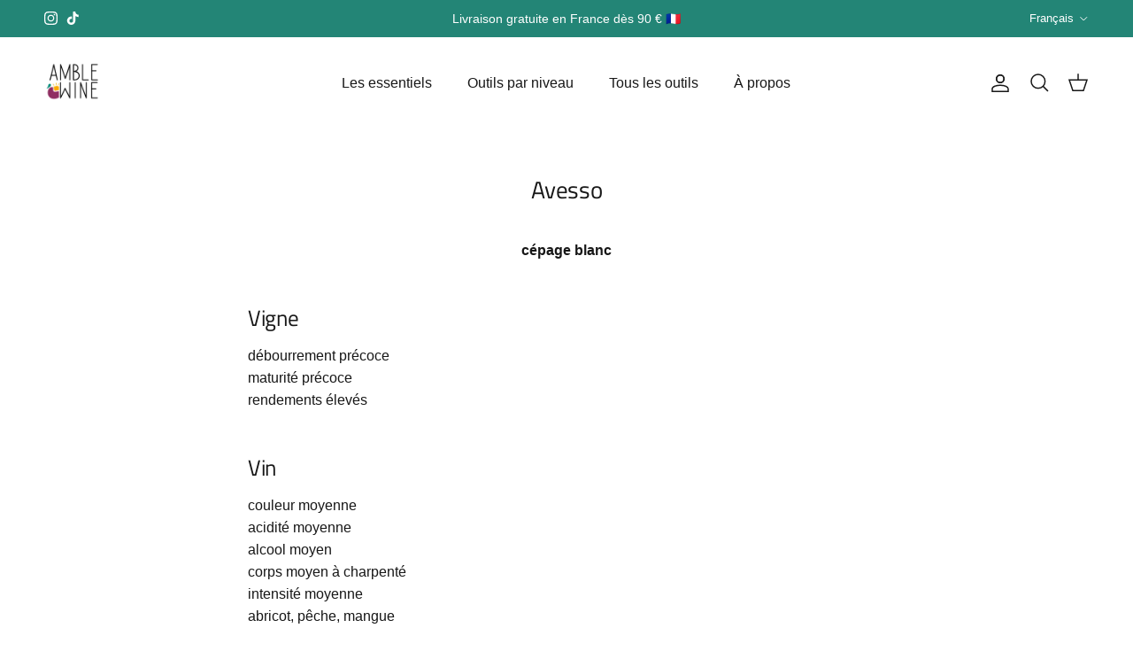

--- FILE ---
content_type: text/html; charset=utf-8
request_url: https://amblewine.com/fr/blogs/grape-varieties/avesso
body_size: 33756
content:
<!doctype html>
<html class="no-js" lang="fr" dir="ltr">
<head><meta charset="utf-8">
<meta name="viewport" content="width=device-width,initial-scale=1">
<title>Avesso &ndash; Amble Wine</title><link rel="canonical" href="https://amblewine.com/fr/blogs/grape-varieties/avesso"><link rel="icon" href="//amblewine.com/cdn/shop/files/favicon_amble_wine.png?crop=center&height=48&v=1708953545&width=48" type="image/png">
  <link rel="apple-touch-icon" href="//amblewine.com/cdn/shop/files/favicon_amble_wine.png?crop=center&height=180&v=1708953545&width=180"><meta name="description" content="cépage blanc   Vigne débourrement précoce maturité précoce rendements élevés   Vin couleur moyenne acidité moyenne alcool moyen corps moyen à charpenté intensité moyenne abricot, pêche, mangue   Région Vinho Verde, Portugal"><meta property="og:site_name" content="Amble Wine">
<meta property="og:url" content="https://amblewine.com/fr/blogs/grape-varieties/avesso">
<meta property="og:title" content="Avesso">
<meta property="og:type" content="article">
<meta property="og:description" content="cépage blanc   Vigne débourrement précoce maturité précoce rendements élevés   Vin couleur moyenne acidité moyenne alcool moyen corps moyen à charpenté intensité moyenne abricot, pêche, mangue   Région Vinho Verde, Portugal"><meta property="og:image" content="http://amblewine.com/cdn/shop/articles/white_grape_variety_1_amble_wine_f5fb8880-8fea-4b3b-b0ca-6bd623c3d501.jpg?crop=center&height=1200&v=1677502871&width=1200">
  <meta property="og:image:secure_url" content="https://amblewine.com/cdn/shop/articles/white_grape_variety_1_amble_wine_f5fb8880-8fea-4b3b-b0ca-6bd623c3d501.jpg?crop=center&height=1200&v=1677502871&width=1200">
  <meta property="og:image:width" content="1000">
  <meta property="og:image:height" content="630"><meta name="twitter:card" content="summary_large_image">
<meta name="twitter:title" content="Avesso">
<meta name="twitter:description" content="cépage blanc   Vigne débourrement précoce maturité précoce rendements élevés   Vin couleur moyenne acidité moyenne alcool moyen corps moyen à charpenté intensité moyenne abricot, pêche, mangue   Région Vinho Verde, Portugal">
<style>@font-face {
  font-family: "Titillium Web";
  font-weight: 400;
  font-style: normal;
  font-display: fallback;
  src: url("//amblewine.com/cdn/fonts/titillium_web/titilliumweb_n4.dc3610b1c7b7eb152fc1ddefb77e83a0b84386b3.woff2") format("woff2"),
       url("//amblewine.com/cdn/fonts/titillium_web/titilliumweb_n4.24dc69d5a89277f2854e112bddfd2c5420fd3973.woff") format("woff");
}
:root {
  --page-container-width:          1600px;
  --reading-container-width:       720px;
  --divider-opacity:               0.14;
  --gutter-large:                  30px;
  --gutter-desktop:                20px;
  --gutter-mobile:                 16px;
  --section-padding:               50px;
  --larger-section-padding:        80px;
  --larger-section-padding-mobile: 60px;
  --largest-section-padding:       110px;
  --aos-animate-duration:          0.6s;

  --base-font-family:              "system_ui", -apple-system, 'Segoe UI', Roboto, 'Helvetica Neue', 'Noto Sans', 'Liberation Sans', Arial, sans-serif, 'Apple Color Emoji', 'Segoe UI Emoji', 'Segoe UI Symbol', 'Noto Color Emoji';
  --base-font-weight:              400;
  --base-font-style:               normal;
  --heading-font-family:           "Titillium Web", sans-serif;
  --heading-font-weight:           400;
  --heading-font-style:            normal;
  --heading-font-letter-spacing:   -0.015em;
  --logo-font-family:              "system_ui", -apple-system, 'Segoe UI', Roboto, 'Helvetica Neue', 'Noto Sans', 'Liberation Sans', Arial, sans-serif, 'Apple Color Emoji', 'Segoe UI Emoji', 'Segoe UI Symbol', 'Noto Color Emoji';
  --logo-font-weight:              400;
  --logo-font-style:               normal;
  --nav-font-family:               "system_ui", -apple-system, 'Segoe UI', Roboto, 'Helvetica Neue', 'Noto Sans', 'Liberation Sans', Arial, sans-serif, 'Apple Color Emoji', 'Segoe UI Emoji', 'Segoe UI Symbol', 'Noto Color Emoji';
  --nav-font-weight:               400;
  --nav-font-style:                normal;

  --base-text-size:16px;
  --base-line-height:              1.6;
  --input-text-size:16px;
  --smaller-text-size-1:13px;
  --smaller-text-size-2:14px;
  --smaller-text-size-3:13px;
  --smaller-text-size-4:12px;
  --larger-text-size:27px;
  --super-large-text-size:47px;
  --super-large-mobile-text-size:22px;
  --larger-mobile-text-size:22px;
  --logo-text-size:15px;--btn-letter-spacing: 0.08em;
    --btn-text-transform: uppercase;
    --button-text-size: 14px;
    --quickbuy-button-text-size: 13;
    --small-feature-link-font-size: 0.75em;
    --input-btn-padding-top: 1.2em;
    --input-btn-padding-bottom: 1.2em;--heading-text-transform:none;
  --nav-text-size:                      16px;
  --mobile-menu-font-weight:            600;

  --body-bg-color:                      255 255 255;
  --bg-color:                           255 255 255;
  --body-text-color:                    23 23 23;
  --text-color:                         23 23 23;

  --header-text-col:                    #171717;--header-text-hover-col:             var(--main-nav-link-hover-col);--header-bg-col:                     #ffffff;
  --heading-color:                     23 23 23;
  --body-heading-color:                23 23 23;
  --heading-divider-col:               #ffffff;

  --logo-col:                          #171717;
  --main-nav-bg:                       #ffffff;
  --main-nav-link-col:                 #171717;
  --main-nav-link-hover-col:           #238576;
  --main-nav-link-featured-col:        #238576;

  --link-color:                        35 133 118;
  --body-link-color:                   35 133 118;

  --btn-bg-color:                        255 255 255;
  --btn-bg-hover-color:                  250 250 247;
  --btn-border-color:                    255 255 255;
  --btn-border-hover-color:              250 250 247;
  --btn-text-color:                      23 23 23;
  --btn-text-hover-color:                23 23 23;--btn-alt-bg-color:                    255 255 255;
  --btn-alt-text-color:                  23 23 23;
  --btn-alt-border-color:                23 23 23;
  --btn-alt-border-hover-color:          23 23 23;--btn-ter-bg-color:                    235 235 235;
  --btn-ter-text-color:                  0 0 0;
  --btn-ter-bg-hover-color:              255 255 255;
  --btn-ter-text-hover-color:            23 23 23;--btn-border-radius: 1.8em;
    --btn-inspired-border-radius: 3px;--color-scheme-default:                             #ffffff;
  --color-scheme-default-color:                       255 255 255;
  --color-scheme-default-text-color:                  23 23 23;
  --color-scheme-default-head-color:                  23 23 23;
  --color-scheme-default-link-color:                  35 133 118;
  --color-scheme-default-btn-text-color:              23 23 23;
  --color-scheme-default-btn-text-hover-color:        23 23 23;
  --color-scheme-default-btn-bg-color:                255 255 255;
  --color-scheme-default-btn-bg-hover-color:          250 250 247;
  --color-scheme-default-btn-border-color:            255 255 255;
  --color-scheme-default-btn-border-hover-color:      250 250 247;
  --color-scheme-default-btn-alt-text-color:          23 23 23;
  --color-scheme-default-btn-alt-bg-color:            255 255 255;
  --color-scheme-default-btn-alt-border-color:        23 23 23;
  --color-scheme-default-btn-alt-border-hover-color:  23 23 23;

  --color-scheme-1:                             #fafaf7;
  --color-scheme-1-color:                       250 250 247;
  --color-scheme-1-text-color:                  23 23 23;
  --color-scheme-1-head-color:                  23 23 23;
  --color-scheme-1-link-color:                  35 133 118;
  --color-scheme-1-btn-text-color:              255 255 255;
  --color-scheme-1-btn-text-hover-color:        255 255 255;
  --color-scheme-1-btn-bg-color:                23 23 23;
  --color-scheme-1-btn-bg-hover-color:          35 133 118;
  --color-scheme-1-btn-border-color:            23 23 23;
  --color-scheme-1-btn-border-hover-color:      35 133 118;
  --color-scheme-1-btn-alt-text-color:          23 23 23;
  --color-scheme-1-btn-alt-bg-color:            250 250 247;
  --color-scheme-1-btn-alt-border-color:        23 23 23;
  --color-scheme-1-btn-alt-border-hover-color:  23 23 23;

  --color-scheme-2:                             #fafaf7;
  --color-scheme-2-color:                       250 250 247;
  --color-scheme-2-text-color:                  23 23 23;
  --color-scheme-2-head-color:                  23 23 23;
  --color-scheme-2-link-color:                  35 133 118;
  --color-scheme-2-btn-text-color:              255 255 255;
  --color-scheme-2-btn-text-hover-color:        255 255 255;
  --color-scheme-2-btn-bg-color:                23 23 23;
  --color-scheme-2-btn-bg-hover-color:          35 133 118;
  --color-scheme-2-btn-border-color:            23 23 23;
  --color-scheme-2-btn-border-hover-color:      35 133 118;
  --color-scheme-2-btn-alt-text-color:          23 23 23;
  --color-scheme-2-btn-alt-bg-color:            250 250 247;
  --color-scheme-2-btn-alt-border-color:        23 23 23;
  --color-scheme-2-btn-alt-border-hover-color:  23 23 23;

  /* Shop Pay payment terms */
  --payment-terms-background-color:    #ffffff;--quickbuy-bg: 255 255 255;--body-input-background-color:       rgb(var(--body-bg-color));
  --input-background-color:            rgb(var(--body-bg-color));
  --body-input-text-color:             var(--body-text-color);
  --input-text-color:                  var(--body-text-color);
  --body-input-border-color:           rgb(197, 197, 197);
  --input-border-color:                rgb(197, 197, 197);
  --input-border-color-hover:          rgb(127, 127, 127);
  --input-border-color-active:         rgb(23, 23, 23);

  --swatch-cross-svg:                  url("data:image/svg+xml,%3Csvg xmlns='http://www.w3.org/2000/svg' width='240' height='240' viewBox='0 0 24 24' fill='none' stroke='rgb(197, 197, 197)' stroke-width='0.09' preserveAspectRatio='none' %3E%3Cline x1='24' y1='0' x2='0' y2='24'%3E%3C/line%3E%3C/svg%3E");
  --swatch-cross-hover:                url("data:image/svg+xml,%3Csvg xmlns='http://www.w3.org/2000/svg' width='240' height='240' viewBox='0 0 24 24' fill='none' stroke='rgb(127, 127, 127)' stroke-width='0.09' preserveAspectRatio='none' %3E%3Cline x1='24' y1='0' x2='0' y2='24'%3E%3C/line%3E%3C/svg%3E");
  --swatch-cross-active:               url("data:image/svg+xml,%3Csvg xmlns='http://www.w3.org/2000/svg' width='240' height='240' viewBox='0 0 24 24' fill='none' stroke='rgb(23, 23, 23)' stroke-width='0.09' preserveAspectRatio='none' %3E%3Cline x1='24' y1='0' x2='0' y2='24'%3E%3C/line%3E%3C/svg%3E");

  --footer-divider-col:                #171717;
  --footer-text-col:                   23 23 23;
  --footer-heading-col:                23 23 23;
  --footer-bg-col:                     250 250 247;--product-label-overlay-justify: flex-start;--product-label-overlay-align: flex-end;--product-label-overlay-reduction-text:   #171717;
  --product-label-overlay-reduction-bg:     #fafaf7;
  --product-label-overlay-reduction-text-weight: inherit;
  --product-label-overlay-stock-text:       #171717;
  --product-label-overlay-stock-bg:         #fafaf7;
  --product-label-overlay-new-text:         #171717;
  --product-label-overlay-new-bg:           #fafaf7;
  --product-label-overlay-meta-text:        #171717;
  --product-label-overlay-meta-bg:          #fafaf7;
  --product-label-sale-text:                #853560;
  --product-label-sold-text:                #5c5c5c;
  --product-label-preorder-text:            #853560;

  --product-block-crop-align:               center;

  
  --product-block-price-align:              flex-start;
  --product-block-price-item-margin-start:  initial;
  --product-block-price-item-margin-end:    .5rem;
  

  

  --collection-block-image-position:   center center;

  --swatch-picker-image-size:          40px;
  --swatch-crop-align:                 center center;

  --image-overlay-text-color:          255 255 255;--image-overlay-bg:                  rgba(250, 250, 247, 0.0);
  --image-overlay-shadow-start:        rgb(0 0 0 / 0.5);
  --image-overlay-box-opacity:         0.0;--product-inventory-ok-box-color:            rgba(0,0,0,0);
  --product-inventory-ok-text-color:           #171717;
  --product-inventory-ok-icon-box-fill-color:  none;
  --product-inventory-low-box-color:           rgba(0,0,0,0);
  --product-inventory-low-text-color:          #853560;
  --product-inventory-low-icon-box-fill-color: none;
  --product-inventory-low-text-color-channels: 23, 23, 23;
  --product-inventory-ok-text-color-channels:  133, 53, 96;

  --rating-star-color: 241 175 31;--overlay-align-left: start;
    --overlay-align-right: end;}html[dir=rtl] {
  --overlay-right-text-m-left: 0;
  --overlay-right-text-m-right: auto;
  --overlay-left-shadow-left-left: 15%;
  --overlay-left-shadow-left-right: -50%;
  --overlay-left-shadow-right-left: -85%;
  --overlay-left-shadow-right-right: 0;
}::selection {
    background: rgb(var(--body-heading-color));
    color: rgb(var(--body-bg-color));
  }
  ::-moz-selection {
    background: rgb(var(--body-heading-color));
    color: rgb(var(--body-bg-color));
  }.use-color-scheme--default {
  --product-label-sale-text:           #853560;
  --product-label-sold-text:           #5c5c5c;
  --product-label-preorder-text:       #853560;
  --input-background-color:            rgb(var(--body-bg-color));
  --input-text-color:                  var(--body-input-text-color);
  --input-border-color:                rgb(197, 197, 197);
  --input-border-color-hover:          rgb(127, 127, 127);
  --input-border-color-active:         rgb(23, 23, 23);
}</style>

  <link href="//amblewine.com/cdn/shop/t/4/assets/main.css?v=172312757779536793001756974585" rel="stylesheet" type="text/css" media="all" />
<link rel="preload" as="font" href="//amblewine.com/cdn/fonts/titillium_web/titilliumweb_n4.dc3610b1c7b7eb152fc1ddefb77e83a0b84386b3.woff2" type="font/woff2" crossorigin><script>
    document.documentElement.className = document.documentElement.className.replace('no-js', 'js');

    window.theme = {
      info: {
        name: 'Symmetry',
        version: '8.0.0'
      },
      device: {
        hasTouch: window.matchMedia('(any-pointer: coarse)').matches,
        hasHover: window.matchMedia('(hover: hover)').matches
      },
      mediaQueries: {
        md: '(min-width: 768px)',
        productMediaCarouselBreak: '(min-width: 1041px)'
      },
      routes: {
        base: 'https://amblewine.com',
        cart: '/fr/cart',
        cartAdd: '/fr/cart/add.js',
        cartUpdate: '/fr/cart/update.js',
        predictiveSearch: '/fr/search/suggest'
      },
      strings: {
        cartTermsConfirmation: "Vous devez accepter les termes et conditions avant de continuer.",
        cartItemsQuantityError: "Vous ne pouvez ajouter que [QUANTITY] de cet article à votre panier.",
        generalSearchViewAll: "Voir tous les résultats de recherche",
        noStock: "Épuisé",
        noVariant: "Indisponible",
        productsProductChooseA: "Choisir un",
        generalSearchPages: "Pages",
        generalSearchNoResultsWithoutTerms: "Désolé, nous n\u0026#39;avons trouvé aucun résultat",
        shippingCalculator: {
          singleRate: "Il y a un tarif de livraison pour cette destination :",
          multipleRates: "Il y a plusieurs tarifs de livraison pour cette destination :",
          noRates: "Nous n’expédions pas vers cette destination."
        },
        regularPrice: "Prix habituel",
        salePrice: "Prix soldé"
      },
      settings: {
        moneyWithCurrencyFormat: "€{{amount_with_comma_separator}} EUR",
        cartType: "drawer",
        afterAddToCart: "drawer",
        quickbuyStyle: "button",
        externalLinksNewTab: true,
        internalLinksSmoothScroll: true
      }
    }

    theme.inlineNavigationCheck = function() {
      var pageHeader = document.querySelector('.pageheader'),
          inlineNavContainer = pageHeader.querySelector('.logo-area__left__inner'),
          inlineNav = inlineNavContainer.querySelector('.navigation--left');
      if (inlineNav && getComputedStyle(inlineNav).display != 'none') {
        var inlineMenuCentered = document.querySelector('.pageheader--layout-inline-menu-center'),
            logoContainer = document.querySelector('.logo-area__middle__inner');
        if(inlineMenuCentered) {
          var rightWidth = document.querySelector('.logo-area__right__inner').clientWidth,
              middleWidth = logoContainer.clientWidth,
              logoArea = document.querySelector('.logo-area'),
              computedLogoAreaStyle = getComputedStyle(logoArea),
              logoAreaInnerWidth = logoArea.clientWidth - Math.ceil(parseFloat(computedLogoAreaStyle.paddingLeft)) - Math.ceil(parseFloat(computedLogoAreaStyle.paddingRight)),
              availableNavWidth = logoAreaInnerWidth - Math.max(rightWidth, middleWidth) * 2 - 40;
          inlineNavContainer.style.maxWidth = availableNavWidth + 'px';
        }

        var firstInlineNavLink = inlineNav.querySelector('.navigation__item:first-child'),
            lastInlineNavLink = inlineNav.querySelector('.navigation__item:last-child');
        if (lastInlineNavLink) {
          var inlineNavWidth = null;
          if(document.querySelector('html[dir=rtl]')) {
            inlineNavWidth = firstInlineNavLink.offsetLeft - lastInlineNavLink.offsetLeft + firstInlineNavLink.offsetWidth;
          } else {
            inlineNavWidth = lastInlineNavLink.offsetLeft - firstInlineNavLink.offsetLeft + lastInlineNavLink.offsetWidth;
          }
          if (inlineNavContainer.offsetWidth >= inlineNavWidth) {
            pageHeader.classList.add('pageheader--layout-inline-permitted');
            var tallLogo = logoContainer.clientHeight > lastInlineNavLink.clientHeight + 20;
            if (tallLogo) {
              inlineNav.classList.add('navigation--tight-underline');
            } else {
              inlineNav.classList.remove('navigation--tight-underline');
            }
          } else {
            pageHeader.classList.remove('pageheader--layout-inline-permitted');
          }
        }
      }
    };

    theme.setInitialHeaderHeightProperty = () => {
      const section = document.querySelector('.section-header');
      if (section) {
        document.documentElement.style.setProperty('--theme-header-height', Math.ceil(section.clientHeight) + 'px');
      }
    };
  </script>

  <script src="//amblewine.com/cdn/shop/t/4/assets/main.js?v=150891663519462644191756974585" defer></script>
    <script src="//amblewine.com/cdn/shop/t/4/assets/animate-on-scroll.js?v=15249566486942820451756974585" defer></script>
    <link href="//amblewine.com/cdn/shop/t/4/assets/animate-on-scroll.css?v=135962721104954213331756974585" rel="stylesheet" type="text/css" media="all" />
  

  <script>window.performance && window.performance.mark && window.performance.mark('shopify.content_for_header.start');</script><meta name="facebook-domain-verification" content="o85txgi0ih5p154vri6bl8hv3ffh96">
<meta name="google-site-verification" content="XIznyL_M0mcx8-Sa7LL2A6XJZEuxT9T4hLRDY_FmSwI">
<meta id="shopify-digital-wallet" name="shopify-digital-wallet" content="/65911587034/digital_wallets/dialog">
<meta name="shopify-checkout-api-token" content="4b7b7e65816c7b45d84e0c47f65f8352">
<meta id="in-context-paypal-metadata" data-shop-id="65911587034" data-venmo-supported="false" data-environment="production" data-locale="fr_FR" data-paypal-v4="true" data-currency="EUR">
<link rel="alternate" type="application/atom+xml" title="Feed" href="/fr/blogs/grape-varieties.atom" />
<link rel="alternate" hreflang="x-default" href="https://amblewine.com/blogs/grape-varieties/avesso">
<link rel="alternate" hreflang="en" href="https://amblewine.com/blogs/grape-varieties/avesso">
<link rel="alternate" hreflang="fr" href="https://amblewine.com/fr/blogs/grape-varieties/avesso">
<script async="async" src="/checkouts/internal/preloads.js?locale=fr-FR"></script>
<link rel="preconnect" href="https://shop.app" crossorigin="anonymous">
<script async="async" src="https://shop.app/checkouts/internal/preloads.js?locale=fr-FR&shop_id=65911587034" crossorigin="anonymous"></script>
<script id="apple-pay-shop-capabilities" type="application/json">{"shopId":65911587034,"countryCode":"FR","currencyCode":"EUR","merchantCapabilities":["supports3DS"],"merchantId":"gid:\/\/shopify\/Shop\/65911587034","merchantName":"Amble Wine","requiredBillingContactFields":["postalAddress","email","phone"],"requiredShippingContactFields":["postalAddress","email","phone"],"shippingType":"shipping","supportedNetworks":["visa","masterCard","amex","maestro"],"total":{"type":"pending","label":"Amble Wine","amount":"1.00"},"shopifyPaymentsEnabled":true,"supportsSubscriptions":true}</script>
<script id="shopify-features" type="application/json">{"accessToken":"4b7b7e65816c7b45d84e0c47f65f8352","betas":["rich-media-storefront-analytics"],"domain":"amblewine.com","predictiveSearch":true,"shopId":65911587034,"locale":"fr"}</script>
<script>var Shopify = Shopify || {};
Shopify.shop = "amble-wine-shop.myshopify.com";
Shopify.locale = "fr";
Shopify.currency = {"active":"EUR","rate":"1.0"};
Shopify.country = "FR";
Shopify.theme = {"name":"Symmetry","id":185568297301,"schema_name":"Symmetry","schema_version":"8.0.0","theme_store_id":568,"role":"main"};
Shopify.theme.handle = "null";
Shopify.theme.style = {"id":null,"handle":null};
Shopify.cdnHost = "amblewine.com/cdn";
Shopify.routes = Shopify.routes || {};
Shopify.routes.root = "/fr/";</script>
<script type="module">!function(o){(o.Shopify=o.Shopify||{}).modules=!0}(window);</script>
<script>!function(o){function n(){var o=[];function n(){o.push(Array.prototype.slice.apply(arguments))}return n.q=o,n}var t=o.Shopify=o.Shopify||{};t.loadFeatures=n(),t.autoloadFeatures=n()}(window);</script>
<script>
  window.ShopifyPay = window.ShopifyPay || {};
  window.ShopifyPay.apiHost = "shop.app\/pay";
  window.ShopifyPay.redirectState = null;
</script>
<script id="shop-js-analytics" type="application/json">{"pageType":"article"}</script>
<script defer="defer" async type="module" src="//amblewine.com/cdn/shopifycloud/shop-js/modules/v2/client.init-shop-cart-sync_BcDpqI9l.fr.esm.js"></script>
<script defer="defer" async type="module" src="//amblewine.com/cdn/shopifycloud/shop-js/modules/v2/chunk.common_a1Rf5Dlz.esm.js"></script>
<script defer="defer" async type="module" src="//amblewine.com/cdn/shopifycloud/shop-js/modules/v2/chunk.modal_Djra7sW9.esm.js"></script>
<script type="module">
  await import("//amblewine.com/cdn/shopifycloud/shop-js/modules/v2/client.init-shop-cart-sync_BcDpqI9l.fr.esm.js");
await import("//amblewine.com/cdn/shopifycloud/shop-js/modules/v2/chunk.common_a1Rf5Dlz.esm.js");
await import("//amblewine.com/cdn/shopifycloud/shop-js/modules/v2/chunk.modal_Djra7sW9.esm.js");

  window.Shopify.SignInWithShop?.initShopCartSync?.({"fedCMEnabled":true,"windoidEnabled":true});

</script>
<script>
  window.Shopify = window.Shopify || {};
  if (!window.Shopify.featureAssets) window.Shopify.featureAssets = {};
  window.Shopify.featureAssets['shop-js'] = {"shop-cart-sync":["modules/v2/client.shop-cart-sync_BLrx53Hf.fr.esm.js","modules/v2/chunk.common_a1Rf5Dlz.esm.js","modules/v2/chunk.modal_Djra7sW9.esm.js"],"init-fed-cm":["modules/v2/client.init-fed-cm_C8SUwJ8U.fr.esm.js","modules/v2/chunk.common_a1Rf5Dlz.esm.js","modules/v2/chunk.modal_Djra7sW9.esm.js"],"shop-cash-offers":["modules/v2/client.shop-cash-offers_BBp_MjBM.fr.esm.js","modules/v2/chunk.common_a1Rf5Dlz.esm.js","modules/v2/chunk.modal_Djra7sW9.esm.js"],"shop-login-button":["modules/v2/client.shop-login-button_Dw6kG_iO.fr.esm.js","modules/v2/chunk.common_a1Rf5Dlz.esm.js","modules/v2/chunk.modal_Djra7sW9.esm.js"],"pay-button":["modules/v2/client.pay-button_BJDaAh68.fr.esm.js","modules/v2/chunk.common_a1Rf5Dlz.esm.js","modules/v2/chunk.modal_Djra7sW9.esm.js"],"shop-button":["modules/v2/client.shop-button_DBWL94V3.fr.esm.js","modules/v2/chunk.common_a1Rf5Dlz.esm.js","modules/v2/chunk.modal_Djra7sW9.esm.js"],"avatar":["modules/v2/client.avatar_BTnouDA3.fr.esm.js"],"init-windoid":["modules/v2/client.init-windoid_77FSIiws.fr.esm.js","modules/v2/chunk.common_a1Rf5Dlz.esm.js","modules/v2/chunk.modal_Djra7sW9.esm.js"],"init-shop-for-new-customer-accounts":["modules/v2/client.init-shop-for-new-customer-accounts_QoC3RJm9.fr.esm.js","modules/v2/client.shop-login-button_Dw6kG_iO.fr.esm.js","modules/v2/chunk.common_a1Rf5Dlz.esm.js","modules/v2/chunk.modal_Djra7sW9.esm.js"],"init-shop-email-lookup-coordinator":["modules/v2/client.init-shop-email-lookup-coordinator_D4ioGzPw.fr.esm.js","modules/v2/chunk.common_a1Rf5Dlz.esm.js","modules/v2/chunk.modal_Djra7sW9.esm.js"],"init-shop-cart-sync":["modules/v2/client.init-shop-cart-sync_BcDpqI9l.fr.esm.js","modules/v2/chunk.common_a1Rf5Dlz.esm.js","modules/v2/chunk.modal_Djra7sW9.esm.js"],"shop-toast-manager":["modules/v2/client.shop-toast-manager_B-eIbpHW.fr.esm.js","modules/v2/chunk.common_a1Rf5Dlz.esm.js","modules/v2/chunk.modal_Djra7sW9.esm.js"],"init-customer-accounts":["modules/v2/client.init-customer-accounts_BcBSUbIK.fr.esm.js","modules/v2/client.shop-login-button_Dw6kG_iO.fr.esm.js","modules/v2/chunk.common_a1Rf5Dlz.esm.js","modules/v2/chunk.modal_Djra7sW9.esm.js"],"init-customer-accounts-sign-up":["modules/v2/client.init-customer-accounts-sign-up_DvG__VHD.fr.esm.js","modules/v2/client.shop-login-button_Dw6kG_iO.fr.esm.js","modules/v2/chunk.common_a1Rf5Dlz.esm.js","modules/v2/chunk.modal_Djra7sW9.esm.js"],"shop-follow-button":["modules/v2/client.shop-follow-button_Dnx6fDH9.fr.esm.js","modules/v2/chunk.common_a1Rf5Dlz.esm.js","modules/v2/chunk.modal_Djra7sW9.esm.js"],"checkout-modal":["modules/v2/client.checkout-modal_BDH3MUqJ.fr.esm.js","modules/v2/chunk.common_a1Rf5Dlz.esm.js","modules/v2/chunk.modal_Djra7sW9.esm.js"],"shop-login":["modules/v2/client.shop-login_CV9Paj8R.fr.esm.js","modules/v2/chunk.common_a1Rf5Dlz.esm.js","modules/v2/chunk.modal_Djra7sW9.esm.js"],"lead-capture":["modules/v2/client.lead-capture_DGQOTB4e.fr.esm.js","modules/v2/chunk.common_a1Rf5Dlz.esm.js","modules/v2/chunk.modal_Djra7sW9.esm.js"],"payment-terms":["modules/v2/client.payment-terms_BQYK7nq4.fr.esm.js","modules/v2/chunk.common_a1Rf5Dlz.esm.js","modules/v2/chunk.modal_Djra7sW9.esm.js"]};
</script>
<script>(function() {
  var isLoaded = false;
  function asyncLoad() {
    if (isLoaded) return;
    isLoaded = true;
    var urls = ["https:\/\/d1564fddzjmdj5.cloudfront.net\/initializercolissimo.js?app_name=happycolissimo\u0026cloud=d1564fddzjmdj5.cloudfront.net\u0026shop=amble-wine-shop.myshopify.com","\/\/backinstock.useamp.com\/widget\/68598_1767159086.js?category=bis\u0026v=6\u0026shop=amble-wine-shop.myshopify.com"];
    for (var i = 0; i < urls.length; i++) {
      var s = document.createElement('script');
      s.type = 'text/javascript';
      s.async = true;
      s.src = urls[i];
      var x = document.getElementsByTagName('script')[0];
      x.parentNode.insertBefore(s, x);
    }
  };
  if(window.attachEvent) {
    window.attachEvent('onload', asyncLoad);
  } else {
    window.addEventListener('load', asyncLoad, false);
  }
})();</script>
<script id="__st">var __st={"a":65911587034,"offset":3600,"reqid":"441bede7-12e8-4c0c-942f-24116d0c57d9-1769087232","pageurl":"amblewine.com\/fr\/blogs\/grape-varieties\/avesso","s":"articles-588983206106","u":"9c0438cb3833","p":"article","rtyp":"article","rid":588983206106};</script>
<script>window.ShopifyPaypalV4VisibilityTracking = true;</script>
<script id="captcha-bootstrap">!function(){'use strict';const t='contact',e='account',n='new_comment',o=[[t,t],['blogs',n],['comments',n],[t,'customer']],c=[[e,'customer_login'],[e,'guest_login'],[e,'recover_customer_password'],[e,'create_customer']],r=t=>t.map((([t,e])=>`form[action*='/${t}']:not([data-nocaptcha='true']) input[name='form_type'][value='${e}']`)).join(','),a=t=>()=>t?[...document.querySelectorAll(t)].map((t=>t.form)):[];function s(){const t=[...o],e=r(t);return a(e)}const i='password',u='form_key',d=['recaptcha-v3-token','g-recaptcha-response','h-captcha-response',i],f=()=>{try{return window.sessionStorage}catch{return}},m='__shopify_v',_=t=>t.elements[u];function p(t,e,n=!1){try{const o=window.sessionStorage,c=JSON.parse(o.getItem(e)),{data:r}=function(t){const{data:e,action:n}=t;return t[m]||n?{data:e,action:n}:{data:t,action:n}}(c);for(const[e,n]of Object.entries(r))t.elements[e]&&(t.elements[e].value=n);n&&o.removeItem(e)}catch(o){console.error('form repopulation failed',{error:o})}}const l='form_type',E='cptcha';function T(t){t.dataset[E]=!0}const w=window,h=w.document,L='Shopify',v='ce_forms',y='captcha';let A=!1;((t,e)=>{const n=(g='f06e6c50-85a8-45c8-87d0-21a2b65856fe',I='https://cdn.shopify.com/shopifycloud/storefront-forms-hcaptcha/ce_storefront_forms_captcha_hcaptcha.v1.5.2.iife.js',D={infoText:'Protégé par hCaptcha',privacyText:'Confidentialité',termsText:'Conditions'},(t,e,n)=>{const o=w[L][v],c=o.bindForm;if(c)return c(t,g,e,D).then(n);var r;o.q.push([[t,g,e,D],n]),r=I,A||(h.body.append(Object.assign(h.createElement('script'),{id:'captcha-provider',async:!0,src:r})),A=!0)});var g,I,D;w[L]=w[L]||{},w[L][v]=w[L][v]||{},w[L][v].q=[],w[L][y]=w[L][y]||{},w[L][y].protect=function(t,e){n(t,void 0,e),T(t)},Object.freeze(w[L][y]),function(t,e,n,w,h,L){const[v,y,A,g]=function(t,e,n){const i=e?o:[],u=t?c:[],d=[...i,...u],f=r(d),m=r(i),_=r(d.filter((([t,e])=>n.includes(e))));return[a(f),a(m),a(_),s()]}(w,h,L),I=t=>{const e=t.target;return e instanceof HTMLFormElement?e:e&&e.form},D=t=>v().includes(t);t.addEventListener('submit',(t=>{const e=I(t);if(!e)return;const n=D(e)&&!e.dataset.hcaptchaBound&&!e.dataset.recaptchaBound,o=_(e),c=g().includes(e)&&(!o||!o.value);(n||c)&&t.preventDefault(),c&&!n&&(function(t){try{if(!f())return;!function(t){const e=f();if(!e)return;const n=_(t);if(!n)return;const o=n.value;o&&e.removeItem(o)}(t);const e=Array.from(Array(32),(()=>Math.random().toString(36)[2])).join('');!function(t,e){_(t)||t.append(Object.assign(document.createElement('input'),{type:'hidden',name:u})),t.elements[u].value=e}(t,e),function(t,e){const n=f();if(!n)return;const o=[...t.querySelectorAll(`input[type='${i}']`)].map((({name:t})=>t)),c=[...d,...o],r={};for(const[a,s]of new FormData(t).entries())c.includes(a)||(r[a]=s);n.setItem(e,JSON.stringify({[m]:1,action:t.action,data:r}))}(t,e)}catch(e){console.error('failed to persist form',e)}}(e),e.submit())}));const S=(t,e)=>{t&&!t.dataset[E]&&(n(t,e.some((e=>e===t))),T(t))};for(const o of['focusin','change'])t.addEventListener(o,(t=>{const e=I(t);D(e)&&S(e,y())}));const B=e.get('form_key'),M=e.get(l),P=B&&M;t.addEventListener('DOMContentLoaded',(()=>{const t=y();if(P)for(const e of t)e.elements[l].value===M&&p(e,B);[...new Set([...A(),...v().filter((t=>'true'===t.dataset.shopifyCaptcha))])].forEach((e=>S(e,t)))}))}(h,new URLSearchParams(w.location.search),n,t,e,['guest_login'])})(!0,!0)}();</script>
<script integrity="sha256-4kQ18oKyAcykRKYeNunJcIwy7WH5gtpwJnB7kiuLZ1E=" data-source-attribution="shopify.loadfeatures" defer="defer" src="//amblewine.com/cdn/shopifycloud/storefront/assets/storefront/load_feature-a0a9edcb.js" crossorigin="anonymous"></script>
<script crossorigin="anonymous" defer="defer" src="//amblewine.com/cdn/shopifycloud/storefront/assets/shopify_pay/storefront-65b4c6d7.js?v=20250812"></script>
<script data-source-attribution="shopify.dynamic_checkout.dynamic.init">var Shopify=Shopify||{};Shopify.PaymentButton=Shopify.PaymentButton||{isStorefrontPortableWallets:!0,init:function(){window.Shopify.PaymentButton.init=function(){};var t=document.createElement("script");t.src="https://amblewine.com/cdn/shopifycloud/portable-wallets/latest/portable-wallets.fr.js",t.type="module",document.head.appendChild(t)}};
</script>
<script data-source-attribution="shopify.dynamic_checkout.buyer_consent">
  function portableWalletsHideBuyerConsent(e){var t=document.getElementById("shopify-buyer-consent"),n=document.getElementById("shopify-subscription-policy-button");t&&n&&(t.classList.add("hidden"),t.setAttribute("aria-hidden","true"),n.removeEventListener("click",e))}function portableWalletsShowBuyerConsent(e){var t=document.getElementById("shopify-buyer-consent"),n=document.getElementById("shopify-subscription-policy-button");t&&n&&(t.classList.remove("hidden"),t.removeAttribute("aria-hidden"),n.addEventListener("click",e))}window.Shopify?.PaymentButton&&(window.Shopify.PaymentButton.hideBuyerConsent=portableWalletsHideBuyerConsent,window.Shopify.PaymentButton.showBuyerConsent=portableWalletsShowBuyerConsent);
</script>
<script data-source-attribution="shopify.dynamic_checkout.cart.bootstrap">document.addEventListener("DOMContentLoaded",(function(){function t(){return document.querySelector("shopify-accelerated-checkout-cart, shopify-accelerated-checkout")}if(t())Shopify.PaymentButton.init();else{new MutationObserver((function(e,n){t()&&(Shopify.PaymentButton.init(),n.disconnect())})).observe(document.body,{childList:!0,subtree:!0})}}));
</script>
<link id="shopify-accelerated-checkout-styles" rel="stylesheet" media="screen" href="https://amblewine.com/cdn/shopifycloud/portable-wallets/latest/accelerated-checkout-backwards-compat.css" crossorigin="anonymous">
<style id="shopify-accelerated-checkout-cart">
        #shopify-buyer-consent {
  margin-top: 1em;
  display: inline-block;
  width: 100%;
}

#shopify-buyer-consent.hidden {
  display: none;
}

#shopify-subscription-policy-button {
  background: none;
  border: none;
  padding: 0;
  text-decoration: underline;
  font-size: inherit;
  cursor: pointer;
}

#shopify-subscription-policy-button::before {
  box-shadow: none;
}

      </style>
<script id="sections-script" data-sections="footer" defer="defer" src="//amblewine.com/cdn/shop/t/4/compiled_assets/scripts.js?v=1251"></script>
<script>window.performance && window.performance.mark && window.performance.mark('shopify.content_for_header.end');</script>
<!-- CC Custom Head Start --><!-- CC Custom Head End --><script src="https://cdn.shopify.com/extensions/019ac357-9c99-7419-b30b-37f8db9e37f2/etranslate-243/assets/floating-selector.js" type="text/javascript" defer="defer"></script>
<link href="https://monorail-edge.shopifysvc.com" rel="dns-prefetch">
<script>(function(){if ("sendBeacon" in navigator && "performance" in window) {try {var session_token_from_headers = performance.getEntriesByType('navigation')[0].serverTiming.find(x => x.name == '_s').description;} catch {var session_token_from_headers = undefined;}var session_cookie_matches = document.cookie.match(/_shopify_s=([^;]*)/);var session_token_from_cookie = session_cookie_matches && session_cookie_matches.length === 2 ? session_cookie_matches[1] : "";var session_token = session_token_from_headers || session_token_from_cookie || "";function handle_abandonment_event(e) {var entries = performance.getEntries().filter(function(entry) {return /monorail-edge.shopifysvc.com/.test(entry.name);});if (!window.abandonment_tracked && entries.length === 0) {window.abandonment_tracked = true;var currentMs = Date.now();var navigation_start = performance.timing.navigationStart;var payload = {shop_id: 65911587034,url: window.location.href,navigation_start,duration: currentMs - navigation_start,session_token,page_type: "article"};window.navigator.sendBeacon("https://monorail-edge.shopifysvc.com/v1/produce", JSON.stringify({schema_id: "online_store_buyer_site_abandonment/1.1",payload: payload,metadata: {event_created_at_ms: currentMs,event_sent_at_ms: currentMs}}));}}window.addEventListener('pagehide', handle_abandonment_event);}}());</script>
<script id="web-pixels-manager-setup">(function e(e,d,r,n,o){if(void 0===o&&(o={}),!Boolean(null===(a=null===(i=window.Shopify)||void 0===i?void 0:i.analytics)||void 0===a?void 0:a.replayQueue)){var i,a;window.Shopify=window.Shopify||{};var t=window.Shopify;t.analytics=t.analytics||{};var s=t.analytics;s.replayQueue=[],s.publish=function(e,d,r){return s.replayQueue.push([e,d,r]),!0};try{self.performance.mark("wpm:start")}catch(e){}var l=function(){var e={modern:/Edge?\/(1{2}[4-9]|1[2-9]\d|[2-9]\d{2}|\d{4,})\.\d+(\.\d+|)|Firefox\/(1{2}[4-9]|1[2-9]\d|[2-9]\d{2}|\d{4,})\.\d+(\.\d+|)|Chrom(ium|e)\/(9{2}|\d{3,})\.\d+(\.\d+|)|(Maci|X1{2}).+ Version\/(15\.\d+|(1[6-9]|[2-9]\d|\d{3,})\.\d+)([,.]\d+|)( \(\w+\)|)( Mobile\/\w+|) Safari\/|Chrome.+OPR\/(9{2}|\d{3,})\.\d+\.\d+|(CPU[ +]OS|iPhone[ +]OS|CPU[ +]iPhone|CPU IPhone OS|CPU iPad OS)[ +]+(15[._]\d+|(1[6-9]|[2-9]\d|\d{3,})[._]\d+)([._]\d+|)|Android:?[ /-](13[3-9]|1[4-9]\d|[2-9]\d{2}|\d{4,})(\.\d+|)(\.\d+|)|Android.+Firefox\/(13[5-9]|1[4-9]\d|[2-9]\d{2}|\d{4,})\.\d+(\.\d+|)|Android.+Chrom(ium|e)\/(13[3-9]|1[4-9]\d|[2-9]\d{2}|\d{4,})\.\d+(\.\d+|)|SamsungBrowser\/([2-9]\d|\d{3,})\.\d+/,legacy:/Edge?\/(1[6-9]|[2-9]\d|\d{3,})\.\d+(\.\d+|)|Firefox\/(5[4-9]|[6-9]\d|\d{3,})\.\d+(\.\d+|)|Chrom(ium|e)\/(5[1-9]|[6-9]\d|\d{3,})\.\d+(\.\d+|)([\d.]+$|.*Safari\/(?![\d.]+ Edge\/[\d.]+$))|(Maci|X1{2}).+ Version\/(10\.\d+|(1[1-9]|[2-9]\d|\d{3,})\.\d+)([,.]\d+|)( \(\w+\)|)( Mobile\/\w+|) Safari\/|Chrome.+OPR\/(3[89]|[4-9]\d|\d{3,})\.\d+\.\d+|(CPU[ +]OS|iPhone[ +]OS|CPU[ +]iPhone|CPU IPhone OS|CPU iPad OS)[ +]+(10[._]\d+|(1[1-9]|[2-9]\d|\d{3,})[._]\d+)([._]\d+|)|Android:?[ /-](13[3-9]|1[4-9]\d|[2-9]\d{2}|\d{4,})(\.\d+|)(\.\d+|)|Mobile Safari.+OPR\/([89]\d|\d{3,})\.\d+\.\d+|Android.+Firefox\/(13[5-9]|1[4-9]\d|[2-9]\d{2}|\d{4,})\.\d+(\.\d+|)|Android.+Chrom(ium|e)\/(13[3-9]|1[4-9]\d|[2-9]\d{2}|\d{4,})\.\d+(\.\d+|)|Android.+(UC? ?Browser|UCWEB|U3)[ /]?(15\.([5-9]|\d{2,})|(1[6-9]|[2-9]\d|\d{3,})\.\d+)\.\d+|SamsungBrowser\/(5\.\d+|([6-9]|\d{2,})\.\d+)|Android.+MQ{2}Browser\/(14(\.(9|\d{2,})|)|(1[5-9]|[2-9]\d|\d{3,})(\.\d+|))(\.\d+|)|K[Aa][Ii]OS\/(3\.\d+|([4-9]|\d{2,})\.\d+)(\.\d+|)/},d=e.modern,r=e.legacy,n=navigator.userAgent;return n.match(d)?"modern":n.match(r)?"legacy":"unknown"}(),u="modern"===l?"modern":"legacy",c=(null!=n?n:{modern:"",legacy:""})[u],f=function(e){return[e.baseUrl,"/wpm","/b",e.hashVersion,"modern"===e.buildTarget?"m":"l",".js"].join("")}({baseUrl:d,hashVersion:r,buildTarget:u}),m=function(e){var d=e.version,r=e.bundleTarget,n=e.surface,o=e.pageUrl,i=e.monorailEndpoint;return{emit:function(e){var a=e.status,t=e.errorMsg,s=(new Date).getTime(),l=JSON.stringify({metadata:{event_sent_at_ms:s},events:[{schema_id:"web_pixels_manager_load/3.1",payload:{version:d,bundle_target:r,page_url:o,status:a,surface:n,error_msg:t},metadata:{event_created_at_ms:s}}]});if(!i)return console&&console.warn&&console.warn("[Web Pixels Manager] No Monorail endpoint provided, skipping logging."),!1;try{return self.navigator.sendBeacon.bind(self.navigator)(i,l)}catch(e){}var u=new XMLHttpRequest;try{return u.open("POST",i,!0),u.setRequestHeader("Content-Type","text/plain"),u.send(l),!0}catch(e){return console&&console.warn&&console.warn("[Web Pixels Manager] Got an unhandled error while logging to Monorail."),!1}}}}({version:r,bundleTarget:l,surface:e.surface,pageUrl:self.location.href,monorailEndpoint:e.monorailEndpoint});try{o.browserTarget=l,function(e){var d=e.src,r=e.async,n=void 0===r||r,o=e.onload,i=e.onerror,a=e.sri,t=e.scriptDataAttributes,s=void 0===t?{}:t,l=document.createElement("script"),u=document.querySelector("head"),c=document.querySelector("body");if(l.async=n,l.src=d,a&&(l.integrity=a,l.crossOrigin="anonymous"),s)for(var f in s)if(Object.prototype.hasOwnProperty.call(s,f))try{l.dataset[f]=s[f]}catch(e){}if(o&&l.addEventListener("load",o),i&&l.addEventListener("error",i),u)u.appendChild(l);else{if(!c)throw new Error("Did not find a head or body element to append the script");c.appendChild(l)}}({src:f,async:!0,onload:function(){if(!function(){var e,d;return Boolean(null===(d=null===(e=window.Shopify)||void 0===e?void 0:e.analytics)||void 0===d?void 0:d.initialized)}()){var d=window.webPixelsManager.init(e)||void 0;if(d){var r=window.Shopify.analytics;r.replayQueue.forEach((function(e){var r=e[0],n=e[1],o=e[2];d.publishCustomEvent(r,n,o)})),r.replayQueue=[],r.publish=d.publishCustomEvent,r.visitor=d.visitor,r.initialized=!0}}},onerror:function(){return m.emit({status:"failed",errorMsg:"".concat(f," has failed to load")})},sri:function(e){var d=/^sha384-[A-Za-z0-9+/=]+$/;return"string"==typeof e&&d.test(e)}(c)?c:"",scriptDataAttributes:o}),m.emit({status:"loading"})}catch(e){m.emit({status:"failed",errorMsg:(null==e?void 0:e.message)||"Unknown error"})}}})({shopId: 65911587034,storefrontBaseUrl: "https://amblewine.com",extensionsBaseUrl: "https://extensions.shopifycdn.com/cdn/shopifycloud/web-pixels-manager",monorailEndpoint: "https://monorail-edge.shopifysvc.com/unstable/produce_batch",surface: "storefront-renderer",enabledBetaFlags: ["2dca8a86"],webPixelsConfigList: [{"id":"383680853","configuration":"{\"pixel_id\":\"600781117214653\",\"pixel_type\":\"facebook_pixel\",\"metaapp_system_user_token\":\"-\"}","eventPayloadVersion":"v1","runtimeContext":"OPEN","scriptVersion":"ca16bc87fe92b6042fbaa3acc2fbdaa6","type":"APP","apiClientId":2329312,"privacyPurposes":["ANALYTICS","MARKETING","SALE_OF_DATA"],"dataSharingAdjustments":{"protectedCustomerApprovalScopes":["read_customer_address","read_customer_email","read_customer_name","read_customer_personal_data","read_customer_phone"]}},{"id":"174227797","eventPayloadVersion":"v1","runtimeContext":"LAX","scriptVersion":"1","type":"CUSTOM","privacyPurposes":["ANALYTICS"],"name":"Google Analytics tag (migrated)"},{"id":"shopify-app-pixel","configuration":"{}","eventPayloadVersion":"v1","runtimeContext":"STRICT","scriptVersion":"0450","apiClientId":"shopify-pixel","type":"APP","privacyPurposes":["ANALYTICS","MARKETING"]},{"id":"shopify-custom-pixel","eventPayloadVersion":"v1","runtimeContext":"LAX","scriptVersion":"0450","apiClientId":"shopify-pixel","type":"CUSTOM","privacyPurposes":["ANALYTICS","MARKETING"]}],isMerchantRequest: false,initData: {"shop":{"name":"Amble Wine","paymentSettings":{"currencyCode":"EUR"},"myshopifyDomain":"amble-wine-shop.myshopify.com","countryCode":"FR","storefrontUrl":"https:\/\/amblewine.com\/fr"},"customer":null,"cart":null,"checkout":null,"productVariants":[],"purchasingCompany":null},},"https://amblewine.com/cdn","fcfee988w5aeb613cpc8e4bc33m6693e112",{"modern":"","legacy":""},{"shopId":"65911587034","storefrontBaseUrl":"https:\/\/amblewine.com","extensionBaseUrl":"https:\/\/extensions.shopifycdn.com\/cdn\/shopifycloud\/web-pixels-manager","surface":"storefront-renderer","enabledBetaFlags":"[\"2dca8a86\"]","isMerchantRequest":"false","hashVersion":"fcfee988w5aeb613cpc8e4bc33m6693e112","publish":"custom","events":"[[\"page_viewed\",{}]]"});</script><script>
  window.ShopifyAnalytics = window.ShopifyAnalytics || {};
  window.ShopifyAnalytics.meta = window.ShopifyAnalytics.meta || {};
  window.ShopifyAnalytics.meta.currency = 'EUR';
  var meta = {"page":{"pageType":"article","resourceType":"article","resourceId":588983206106,"requestId":"441bede7-12e8-4c0c-942f-24116d0c57d9-1769087232"}};
  for (var attr in meta) {
    window.ShopifyAnalytics.meta[attr] = meta[attr];
  }
</script>
<script class="analytics">
  (function () {
    var customDocumentWrite = function(content) {
      var jquery = null;

      if (window.jQuery) {
        jquery = window.jQuery;
      } else if (window.Checkout && window.Checkout.$) {
        jquery = window.Checkout.$;
      }

      if (jquery) {
        jquery('body').append(content);
      }
    };

    var hasLoggedConversion = function(token) {
      if (token) {
        return document.cookie.indexOf('loggedConversion=' + token) !== -1;
      }
      return false;
    }

    var setCookieIfConversion = function(token) {
      if (token) {
        var twoMonthsFromNow = new Date(Date.now());
        twoMonthsFromNow.setMonth(twoMonthsFromNow.getMonth() + 2);

        document.cookie = 'loggedConversion=' + token + '; expires=' + twoMonthsFromNow;
      }
    }

    var trekkie = window.ShopifyAnalytics.lib = window.trekkie = window.trekkie || [];
    if (trekkie.integrations) {
      return;
    }
    trekkie.methods = [
      'identify',
      'page',
      'ready',
      'track',
      'trackForm',
      'trackLink'
    ];
    trekkie.factory = function(method) {
      return function() {
        var args = Array.prototype.slice.call(arguments);
        args.unshift(method);
        trekkie.push(args);
        return trekkie;
      };
    };
    for (var i = 0; i < trekkie.methods.length; i++) {
      var key = trekkie.methods[i];
      trekkie[key] = trekkie.factory(key);
    }
    trekkie.load = function(config) {
      trekkie.config = config || {};
      trekkie.config.initialDocumentCookie = document.cookie;
      var first = document.getElementsByTagName('script')[0];
      var script = document.createElement('script');
      script.type = 'text/javascript';
      script.onerror = function(e) {
        var scriptFallback = document.createElement('script');
        scriptFallback.type = 'text/javascript';
        scriptFallback.onerror = function(error) {
                var Monorail = {
      produce: function produce(monorailDomain, schemaId, payload) {
        var currentMs = new Date().getTime();
        var event = {
          schema_id: schemaId,
          payload: payload,
          metadata: {
            event_created_at_ms: currentMs,
            event_sent_at_ms: currentMs
          }
        };
        return Monorail.sendRequest("https://" + monorailDomain + "/v1/produce", JSON.stringify(event));
      },
      sendRequest: function sendRequest(endpointUrl, payload) {
        // Try the sendBeacon API
        if (window && window.navigator && typeof window.navigator.sendBeacon === 'function' && typeof window.Blob === 'function' && !Monorail.isIos12()) {
          var blobData = new window.Blob([payload], {
            type: 'text/plain'
          });

          if (window.navigator.sendBeacon(endpointUrl, blobData)) {
            return true;
          } // sendBeacon was not successful

        } // XHR beacon

        var xhr = new XMLHttpRequest();

        try {
          xhr.open('POST', endpointUrl);
          xhr.setRequestHeader('Content-Type', 'text/plain');
          xhr.send(payload);
        } catch (e) {
          console.log(e);
        }

        return false;
      },
      isIos12: function isIos12() {
        return window.navigator.userAgent.lastIndexOf('iPhone; CPU iPhone OS 12_') !== -1 || window.navigator.userAgent.lastIndexOf('iPad; CPU OS 12_') !== -1;
      }
    };
    Monorail.produce('monorail-edge.shopifysvc.com',
      'trekkie_storefront_load_errors/1.1',
      {shop_id: 65911587034,
      theme_id: 185568297301,
      app_name: "storefront",
      context_url: window.location.href,
      source_url: "//amblewine.com/cdn/s/trekkie.storefront.1bbfab421998800ff09850b62e84b8915387986d.min.js"});

        };
        scriptFallback.async = true;
        scriptFallback.src = '//amblewine.com/cdn/s/trekkie.storefront.1bbfab421998800ff09850b62e84b8915387986d.min.js';
        first.parentNode.insertBefore(scriptFallback, first);
      };
      script.async = true;
      script.src = '//amblewine.com/cdn/s/trekkie.storefront.1bbfab421998800ff09850b62e84b8915387986d.min.js';
      first.parentNode.insertBefore(script, first);
    };
    trekkie.load(
      {"Trekkie":{"appName":"storefront","development":false,"defaultAttributes":{"shopId":65911587034,"isMerchantRequest":null,"themeId":185568297301,"themeCityHash":"6974737208011958635","contentLanguage":"fr","currency":"EUR","eventMetadataId":"7f8bc599-28ba-4be2-8f26-1f39852a64be"},"isServerSideCookieWritingEnabled":true,"monorailRegion":"shop_domain","enabledBetaFlags":["65f19447"]},"Session Attribution":{},"S2S":{"facebookCapiEnabled":true,"source":"trekkie-storefront-renderer","apiClientId":580111}}
    );

    var loaded = false;
    trekkie.ready(function() {
      if (loaded) return;
      loaded = true;

      window.ShopifyAnalytics.lib = window.trekkie;

      var originalDocumentWrite = document.write;
      document.write = customDocumentWrite;
      try { window.ShopifyAnalytics.merchantGoogleAnalytics.call(this); } catch(error) {};
      document.write = originalDocumentWrite;

      window.ShopifyAnalytics.lib.page(null,{"pageType":"article","resourceType":"article","resourceId":588983206106,"requestId":"441bede7-12e8-4c0c-942f-24116d0c57d9-1769087232","shopifyEmitted":true});

      var match = window.location.pathname.match(/checkouts\/(.+)\/(thank_you|post_purchase)/)
      var token = match? match[1]: undefined;
      if (!hasLoggedConversion(token)) {
        setCookieIfConversion(token);
        
      }
    });


        var eventsListenerScript = document.createElement('script');
        eventsListenerScript.async = true;
        eventsListenerScript.src = "//amblewine.com/cdn/shopifycloud/storefront/assets/shop_events_listener-3da45d37.js";
        document.getElementsByTagName('head')[0].appendChild(eventsListenerScript);

})();</script>
  <script>
  if (!window.ga || (window.ga && typeof window.ga !== 'function')) {
    window.ga = function ga() {
      (window.ga.q = window.ga.q || []).push(arguments);
      if (window.Shopify && window.Shopify.analytics && typeof window.Shopify.analytics.publish === 'function') {
        window.Shopify.analytics.publish("ga_stub_called", {}, {sendTo: "google_osp_migration"});
      }
      console.error("Shopify's Google Analytics stub called with:", Array.from(arguments), "\nSee https://help.shopify.com/manual/promoting-marketing/pixels/pixel-migration#google for more information.");
    };
    if (window.Shopify && window.Shopify.analytics && typeof window.Shopify.analytics.publish === 'function') {
      window.Shopify.analytics.publish("ga_stub_initialized", {}, {sendTo: "google_osp_migration"});
    }
  }
</script>
<script
  defer
  src="https://amblewine.com/cdn/shopifycloud/perf-kit/shopify-perf-kit-3.0.4.min.js"
  data-application="storefront-renderer"
  data-shop-id="65911587034"
  data-render-region="gcp-us-east1"
  data-page-type="article"
  data-theme-instance-id="185568297301"
  data-theme-name="Symmetry"
  data-theme-version="8.0.0"
  data-monorail-region="shop_domain"
  data-resource-timing-sampling-rate="10"
  data-shs="true"
  data-shs-beacon="true"
  data-shs-export-with-fetch="true"
  data-shs-logs-sample-rate="1"
  data-shs-beacon-endpoint="https://amblewine.com/api/collect"
></script>
</head>

<body class="template-article
 cc-animate-enabled">

  <a class="skip-link visually-hidden" href="#content" data-cs-role="skip">Aller au contenu</a><!-- BEGIN sections: header-group -->
<div id="shopify-section-sections--26123727110485__announcement-bar" class="shopify-section shopify-section-group-header-group section-announcement-bar">

<announcement-bar id="section-id-sections--26123727110485__announcement-bar" class="announcement-bar announcement-bar--with-announcement">
    <style data-shopify>
#section-id-sections--26123727110485__announcement-bar {
        --bg-color: #238576;
        --bg-gradient: ;
        --heading-color: 255 255 255;
        --text-color: 255 255 255;
        --link-color: 255 255 255;
        --announcement-font-size: 14px;
      }
    </style>
<div class="announcement-bg announcement-bg--inactive absolute inset-0"
          data-index="1"
          style="
            background:
#238576
"></div><div class="announcement-bg announcement-bg--inactive absolute inset-0"
          data-index="2"
          style="
            background:
#238576
"></div><div class="container container--no-max relative">
      <div class="announcement-bar__left desktop-only">
        
<ul class="social inline-flex flex-wrap"><li>
      <a class="social__link flex items-center justify-center" href="https://www.instagram.com/amblewine" target="_blank" rel="noopener" title="Amble Wine sur Instagram"><svg class="icon" width="48" height="48" viewBox="0 0 48 48" aria-hidden="true" focusable="false" role="presentation"><path d="M24 0c-6.518 0-7.335.028-9.895.144-2.555.117-4.3.523-5.826 1.116-1.578.613-2.917 1.434-4.25 2.768C2.693 5.362 1.872 6.701 1.26 8.28.667 9.806.26 11.55.144 14.105.028 16.665 0 17.482 0 24s.028 7.335.144 9.895c.117 2.555.523 4.3 1.116 5.826.613 1.578 1.434 2.917 2.768 4.25 1.334 1.335 2.673 2.156 4.251 2.77 1.527.592 3.271.998 5.826 1.115 2.56.116 3.377.144 9.895.144s7.335-.028 9.895-.144c2.555-.117 4.3-.523 5.826-1.116 1.578-.613 2.917-1.434 4.25-2.768 1.335-1.334 2.156-2.673 2.77-4.251.592-1.527.998-3.271 1.115-5.826.116-2.56.144-3.377.144-9.895s-.028-7.335-.144-9.895c-.117-2.555-.523-4.3-1.116-5.826-.613-1.578-1.434-2.917-2.768-4.25-1.334-1.335-2.673-2.156-4.251-2.769-1.527-.593-3.271-1-5.826-1.116C31.335.028 30.518 0 24 0Zm0 4.324c6.408 0 7.167.025 9.698.14 2.34.107 3.61.498 4.457.827 1.12.435 1.92.955 2.759 1.795.84.84 1.36 1.64 1.795 2.76.33.845.72 2.116.827 4.456.115 2.53.14 3.29.14 9.698s-.025 7.167-.14 9.698c-.107 2.34-.498 3.61-.827 4.457-.435 1.12-.955 1.92-1.795 2.759-.84.84-1.64 1.36-2.76 1.795-.845.33-2.116.72-4.456.827-2.53.115-3.29.14-9.698.14-6.409 0-7.168-.025-9.698-.14-2.34-.107-3.61-.498-4.457-.827-1.12-.435-1.92-.955-2.759-1.795-.84-.84-1.36-1.64-1.795-2.76-.33-.845-.72-2.116-.827-4.456-.115-2.53-.14-3.29-.14-9.698s.025-7.167.14-9.698c.107-2.34.498-3.61.827-4.457.435-1.12.955-1.92 1.795-2.759.84-.84 1.64-1.36 2.76-1.795.845-.33 2.116-.72 4.456-.827 2.53-.115 3.29-.14 9.698-.14Zm0 7.352c-6.807 0-12.324 5.517-12.324 12.324 0 6.807 5.517 12.324 12.324 12.324 6.807 0 12.324-5.517 12.324-12.324 0-6.807-5.517-12.324-12.324-12.324ZM24 32a8 8 0 1 1 0-16 8 8 0 0 1 0 16Zm15.691-20.811a2.88 2.88 0 1 1-5.76 0 2.88 2.88 0 0 1 5.76 0Z" fill="currentColor" fill-rule="evenodd"/></svg><span class="visually-hidden">Instagram</span>
      </a>
    </li><li>
      <a class="social__link flex items-center justify-center" href="https://www.tiktok.com/@amblewine" target="_blank" rel="noopener" title="Amble Wine sur TikTok"><svg class="icon svg-tiktok" width="15" height="16" viewBox="0 0 15 16" fill="none" aria-hidden="true" focusable="false" role="presentation"><path fill="currentColor" d="M7.638.013C8.512 0 9.378.007 10.245 0c.054 1.02.42 2.06 1.167 2.78.746.74 1.8 1.08 2.826 1.193V6.66c-.96-.033-1.926-.233-2.8-.647a8.238 8.238 0 0 1-1.08-.62c-.006 1.947.007 3.894-.013 5.834a5.092 5.092 0 0 1-.9 2.626c-.873 1.28-2.387 2.114-3.94 2.14-.953.054-1.907-.206-2.72-.686C1.438 14.513.492 13.06.352 11.5a12.36 12.36 0 0 1-.007-.993A5.003 5.003 0 0 1 2.065 7.2c1.107-.96 2.653-1.42 4.1-1.147.013.987-.027 1.974-.027 2.96-.66-.213-1.433-.153-2.013.247-.42.273-.74.693-.907 1.167-.14.34-.1.713-.093 1.073.16 1.093 1.213 2.013 2.333 1.913.747-.006 1.46-.44 1.847-1.073.127-.22.267-.447.273-.707.067-1.193.04-2.38.047-3.573.007-2.687-.007-5.367.013-8.047Z"/></svg><span class="visually-hidden">TikTok</span>
      </a>
    </li></ul>

      </div>

      <div class="announcement-bar__middle"><div class="announcement-bar__announcements"><div
                class="announcement"
                style="--heading-color: 255 255 255;
                    --text-color: 255 255 255;
                    --link-color: 255 255 255;
                " 
              ><div class="announcement__text">
                  Livraison gratuite en France dès 90 € 🇫🇷

                  
                </div>
              </div><div
                class="announcement announcement--inactive"
                style="--heading-color: 255 255 255;
                    --text-color: 255 255 255;
                    --link-color: 255 255 255;
                " 
              ><div class="announcement__text">
                  Livraison gratuite en Europe dès 150 € 🇪🇺

                  
                </div>
              </div><div
                class="announcement announcement--inactive"
                style="--heading-color: 255 255 255;
                    --text-color: 255 255 255;
                    --link-color: 255 255 255;
                " 
              ><div class="announcement__text">
                  Livraison gratuite dans le monde dès 200€ 🌎

                  
                </div>
              </div></div>
          <div class="announcement-bar__announcement-controller">
            <button class="announcement-button announcement-button--previous" aria-label="Précédent"><svg width="24" height="24" viewBox="0 0 24 24" fill="none" stroke="currentColor" stroke-width="1.5" stroke-linecap="round" stroke-linejoin="round" class="icon feather feather-chevron-left" aria-hidden="true" focusable="false" role="presentation"><path d="m15 18-6-6 6-6"/></svg></button><button class="announcement-button announcement-button--next" aria-label="Suivant"><svg width="24" height="24" viewBox="0 0 24 24" fill="none" stroke="currentColor" stroke-width="1.5" stroke-linecap="round" stroke-linejoin="round" class="icon feather feather-chevron-right" aria-hidden="true" focusable="false" role="presentation"><path d="m9 18 6-6-6-6"/></svg></button>
          </div></div>

      <div class="announcement-bar__right desktop-only">
        
        
          <div class="header-localization">
            

<script src="//amblewine.com/cdn/shop/t/4/assets/custom-select.js?v=173148981874697908181756974585" defer="defer"></script><form method="post" action="/fr/localization" id="annbar-localization" accept-charset="UTF-8" class="form localization no-js-hidden" enctype="multipart/form-data"><input type="hidden" name="form_type" value="localization" /><input type="hidden" name="utf8" value="✓" /><input type="hidden" name="_method" value="put" /><input type="hidden" name="return_to" value="/fr/blogs/grape-varieties/avesso" /><div class="localization__grid"><div class="localization__selector">
        <input type="hidden" name="locale_code" value="fr">
<custom-select id="annbar-localization-language"><label class="label visually-hidden no-js-hidden" for="annbar-localization-language-button">Langue</label><div class="custom-select relative w-full no-js-hidden"><button class="custom-select__btn input items-center" type="button"
            aria-expanded="false" aria-haspopup="listbox" id="annbar-localization-language-button">
      <span class="text-start">Français</span>
      <svg width="20" height="20" viewBox="0 0 24 24" class="icon" role="presentation" focusable="false" aria-hidden="true">
        <path d="M20 8.5 12.5 16 5 8.5" stroke="currentColor" stroke-width="1.5" fill="none"/>
      </svg>
    </button>
    <ul class="custom-select__listbox absolute invisible" role="listbox" tabindex="-1"
        aria-hidden="true" hidden aria-activedescendant="annbar-localization-language-opt-1"><li class="custom-select__option flex items-center js-option" id="annbar-localization-language-opt-0" role="option"
            data-value="en"
            data-value-id=""

>
          <span class="pointer-events-none">English</span>
        </li><li class="custom-select__option flex items-center js-option" id="annbar-localization-language-opt-1" role="option"
            data-value="fr"
            data-value-id=""

 aria-selected="true">
          <span class="pointer-events-none">Français</span>
        </li></ul>
  </div></custom-select></div></div><script>
    document.getElementById('annbar-localization').addEventListener('change', (evt) => {
      const input = evt.target.closest('.localization__selector').firstElementChild;
      if (input && input.tagName === 'INPUT') {
        input.value = evt.detail ? evt.detail.selectedValue : evt.target.value;
        evt.currentTarget.submit();
      }
    });
  </script></form>
          </div>
        
      </div>
    </div>
  </announcement-bar>
</div><div id="shopify-section-sections--26123727110485__header" class="shopify-section shopify-section-group-header-group section-header"><style data-shopify>
  .logo img {
    width: 65px;
  }
  .logo-area__middle--logo-image {
    max-width: 65px;
  }
  @media (max-width: 767.98px) {
    .logo img {
      width: 75px;
    }
  }.section-header {
    position: -webkit-sticky;
    position: sticky;
  }</style>
<page-header data-section-id="sections--26123727110485__header">
  <div id="pageheader" class="pageheader pageheader--layout-inline-menu-center pageheader--sticky">
    <div class="logo-area container container--no-max">
      <div class="logo-area__left">
        <div class="logo-area__left__inner">
          <button class="mobile-nav-toggle" aria-label="Menu" aria-controls="main-nav"><svg width="24" height="24" viewBox="0 0 24 24" fill="none" stroke="currentColor" stroke-width="1.5" stroke-linecap="round" stroke-linejoin="round" class="icon feather feather-menu" aria-hidden="true" focusable="false" role="presentation"><path d="M3 12h18M3 6h18M3 18h18"/></svg></button>
          
            <a class="show-search-link" href="/fr/search" aria-label="Recherche">
              <span class="show-search-link__icon"><svg class="icon" width="24" height="24" viewBox="0 0 24 24" aria-hidden="true" focusable="false" role="presentation"><g transform="translate(3 3)" stroke="currentColor" stroke-width="1.5" fill="none" fill-rule="evenodd"><circle cx="7.824" cy="7.824" r="7.824"/><path stroke-linecap="square" d="m13.971 13.971 4.47 4.47"/></g></svg></span>
              <span class="show-search-link__text visually-hidden">Recherche</span>
            </a>
          
          
            <div id="proxy-nav" class="navigation navigation--left" role="navigation" aria-label="Principal">
              <div class="navigation__tier-1-container">
                <ul class="navigation__tier-1">
                  
<li class="navigation__item">
                      <a href="/fr/collections/essentials" class="navigation__link" >Les essentiels
</a>
                    </li>
                  
<li class="navigation__item navigation__item--with-children navigation__item--with-small-menu">
                      <a href="/fr/pages/tools-level" class="navigation__link" aria-haspopup="true" aria-expanded="false" aria-controls="NavigationTier2-2">Outils par niveau</a>
                    </li>
                  
<li class="navigation__item navigation__item--with-children navigation__item--with-small-menu">
                      <a href="/fr/pages/all-tools" class="navigation__link" aria-haspopup="true" aria-expanded="false" aria-controls="NavigationTier2-3">Tous les outils</a>
                    </li>
                  
<li class="navigation__item">
                      <a href="/fr/pages/about" class="navigation__link" >À propos</a>
                    </li>
                  
                </ul>
              </div>
            </div>
          
        </div>
      </div>

      <div class="logo-area__middle logo-area__middle--logo-image">
        <div class="logo-area__middle__inner">
          <div class="logo"><a class="logo__link" href="/fr" title="Amble Wine"><img class="logo__image" src="//amblewine.com/cdn/shop/files/logo_principal_amble_wine.png?v=1708943732&width=150" alt="logo principal amble wine" itemprop="logo" width="400" height="400" loading="eager" /></a></div>
        </div>
      </div>

      <div class="logo-area__right">
        <div class="logo-area__right__inner">
          
            
              <a class="header-account-link" href="https://amblewine.com/customer_authentication/redirect?locale=fr&region_country=FR" aria-label="Compte">
                <span class="header-account-link__text visually-hidden">Compte</span>
                <span class="header-account-link__icon"><svg class="icon" width="24" height="24" viewBox="0 0 24 24" aria-hidden="true" focusable="false" role="presentation"><g fill="none" fill-rule="evenodd"><path d="M12 2a5 5 0 1 1 0 10 5 5 0 0 1 0-10Zm0 1.429a3.571 3.571 0 1 0 0 7.142 3.571 3.571 0 0 0 0-7.142Z" fill="currentColor"/><path d="M3 18.25c0-2.486 4.542-4 9.028-4 4.486 0 8.972 1.514 8.972 4v3H3v-3Z" stroke="currentColor" stroke-width="1.5"/><circle stroke="currentColor" stroke-width="1.5" cx="12" cy="7" r="4.25"/></g></svg></span>
              </a>
            
          
          
            <a class="show-search-link" href="/fr/search">
              <span class="show-search-link__text visually-hidden">Recherche</span>
              <span class="show-search-link__icon"><svg class="icon" width="24" height="24" viewBox="0 0 24 24" aria-hidden="true" focusable="false" role="presentation"><g transform="translate(3 3)" stroke="currentColor" stroke-width="1.5" fill="none" fill-rule="evenodd"><circle cx="7.824" cy="7.824" r="7.824"/><path stroke-linecap="square" d="m13.971 13.971 4.47 4.47"/></g></svg></span>
            </a>
          
<a href="/fr/cart" class="cart-link" data-hash="e3b0c44298fc1c149afbf4c8996fb92427ae41e4649b934ca495991b7852b855">
            <span class="cart-link__label visually-hidden">Panier</span>
            <span class="cart-link__icon"><svg class="icon" width="24" height="24" viewBox="0 0 24 24" aria-hidden="true" focusable="false" role="presentation"><g fill="none" fill-rule="evenodd" stroke="currentColor" stroke-width="1.5"><path d="M2 9.25h20l-4 12H6z"/><path stroke-linecap="square" d="M12 9V3"/></g></svg><span class="cart-link__count"></span>
            </span>
          </a>
        </div>
      </div>
    </div><script src="//amblewine.com/cdn/shop/t/4/assets/main-search.js?v=76809749390081725741756974585" defer></script>
      <main-search class="main-search "
          data-quick-search="true"
          data-quick-search-meta="false">

        <div class="main-search__container container">
          <button class="main-search__close" aria-label="Fermer"><svg width="24" height="24" viewBox="0 0 24 24" fill="none" stroke="currentColor" stroke-width="1" stroke-linecap="round" stroke-linejoin="round" class="icon feather feather-x" aria-hidden="true" focusable="false" role="presentation"><path d="M18 6 6 18M6 6l12 12"/></svg></button>

          <form class="main-search__form" action="/fr/search" method="get" autocomplete="off">
            <div class="main-search__input-container">
              <input class="main-search__input" type="text" name="q" autocomplete="off" placeholder="Recherchez sur notre boutique" aria-label="Recherche" />
              <button class="main-search__button" type="submit" aria-label="Rechercher"><svg class="icon" width="24" height="24" viewBox="0 0 24 24" aria-hidden="true" focusable="false" role="presentation"><g transform="translate(3 3)" stroke="currentColor" stroke-width="1.5" fill="none" fill-rule="evenodd"><circle cx="7.824" cy="7.824" r="7.824"/><path stroke-linecap="square" d="m13.971 13.971 4.47 4.47"/></g></svg></button>
            </div><script src="//amblewine.com/cdn/shop/t/4/assets/search-suggestions.js?v=101886753114502501091756974586" defer></script>
              <search-suggestions></search-suggestions></form>

          <div class="main-search__results"></div>

          
        </div>
      </main-search></div>

  <main-navigation id="main-nav" class="desktop-only" data-proxy-nav="proxy-nav">
    <div class="navigation navigation--main" role="navigation" aria-label="Principal">
      <div class="navigation__tier-1-container">
        <ul class="navigation__tier-1">
  
<li class="navigation__item">
      <a href="/fr/collections/essentials" class="navigation__link" >Les essentiels
</a>

      
    </li>
  
<li class="navigation__item navigation__item--with-children navigation__item--with-small-menu">
      <a href="/fr/pages/tools-level" class="navigation__link" aria-haspopup="true" aria-expanded="false" aria-controls="NavigationTier2-2">Outils par niveau</a>

      
        <a class="navigation__children-toggle" href="#" aria-label="Voir les liens"><svg width="24" height="24" viewBox="0 0 24 24" fill="none" stroke="currentColor" stroke-width="1.3" stroke-linecap="round" stroke-linejoin="round" class="icon feather feather-chevron-down" aria-hidden="true" focusable="false" role="presentation"><path d="m6 9 6 6 6-6"/></svg></a>

        <div id="NavigationTier2-2" class="navigation__tier-2-container navigation__child-tier"><div class="container">
              <ul class="navigation__tier-2">
                
                  
                    <li class="navigation__item">
                      <a href="/fr/products/beginner-combo" class="navigation__link" >Combo débutant</a>
                      

                      
                    </li>
                  
                    <li class="navigation__item">
                      <a href="/fr/products/advanced-combo" class="navigation__link" >Combo avancé</a>
                      

                      
                    </li>
                  
                

                
</ul>
            </div></div>
      
    </li>
  
<li class="navigation__item navigation__item--with-children navigation__item--with-small-menu">
      <a href="/fr/pages/all-tools" class="navigation__link" aria-haspopup="true" aria-expanded="false" aria-controls="NavigationTier2-3">Tous les outils</a>

      
        <a class="navigation__children-toggle" href="#" aria-label="Voir les liens"><svg width="24" height="24" viewBox="0 0 24 24" fill="none" stroke="currentColor" stroke-width="1.3" stroke-linecap="round" stroke-linejoin="round" class="icon feather feather-chevron-down" aria-hidden="true" focusable="false" role="presentation"><path d="m6 9 6 6 6-6"/></svg></a>

        <div id="NavigationTier2-3" class="navigation__tier-2-container navigation__child-tier"><div class="container">
              <ul class="navigation__tier-2">
                
                  
                    <li class="navigation__item">
                      <a href="/fr/products/wine-production-workbooks" class="navigation__link" >Livres production</a>
                      

                      
                    </li>
                  
                    <li class="navigation__item">
                      <a href="/fr/collections/wine-map-workbooks" class="navigation__link" >Livres cartes des vins</a>
                      

                      
                    </li>
                  
                    <li class="navigation__item">
                      <a href="/fr/products/grape-variety-flashcards" class="navigation__link" >Flashcards cépages</a>
                      

                      
                    </li>
                  
                    <li class="navigation__item">
                      <a href="/fr/products/quiz-workbook" class="navigation__link" >Livre quiz sur le vin</a>
                      

                      
                    </li>
                  
                    <li class="navigation__item">
                      <a href="/fr/products/wine-tasting-notebook" class="navigation__link" >Carnet de dégustation</a>
                      

                      
                    </li>
                  
                    <li class="navigation__item">
                      <a href="/fr/products/food-wine-pairing-wheel" class="navigation__link" >Roue accords mets vins</a>
                      

                      
                    </li>
                  
                    <li class="navigation__item">
                      <a href="/fr/collections/online-courses" class="navigation__link" >Cours en ligne</a>
                      

                      
                    </li>
                  
                    <li class="navigation__item">
                      <a href="/fr/collections/wine-map-posters" class="navigation__link" >Affiches cartes des vins</a>
                      

                      
                    </li>
                  
                

                
</ul>
            </div></div>
      
    </li>
  
<li class="navigation__item">
      <a href="/fr/pages/about" class="navigation__link" >À propos</a>

      
    </li>
  
</ul>
      </div>
    </div><script class="mobile-navigation-drawer-template" type="text/template">
      <div class="mobile-navigation-drawer" data-mobile-expand-with-entire-link="true">
        <div class="navigation navigation--main" role="navigation" aria-label="Principal">
          <div class="navigation__tier-1-container">
            <div class="navigation__mobile-header">
              <a href="#" class="mobile-nav-back has-ltr-icon" aria-label="Retour"><svg width="24" height="24" viewBox="0 0 24 24" fill="none" stroke="currentColor" stroke-width="1.3" stroke-linecap="round" stroke-linejoin="round" class="icon feather feather-chevron-left" aria-hidden="true" focusable="false" role="presentation"><path d="m15 18-6-6 6-6"/></svg></a>
              <span class="mobile-nav-title"></span>
              <a href="#" class="mobile-nav-toggle"  aria-label="Fermer"><svg width="24" height="24" viewBox="0 0 24 24" fill="none" stroke="currentColor" stroke-width="1.3" stroke-linecap="round" stroke-linejoin="round" class="icon feather feather-x" aria-hidden="true" focusable="false" role="presentation"><path d="M18 6 6 18M6 6l12 12"/></svg></a>
            </div>
            <ul class="navigation__tier-1">
  
<li class="navigation__item">
      <a href="/fr/collections/essentials" class="navigation__link" >Les essentiels
</a>

      
    </li>
  
<li class="navigation__item navigation__item--with-children navigation__item--with-small-menu">
      <a href="/fr/pages/tools-level" class="navigation__link" aria-haspopup="true" aria-expanded="false" aria-controls="NavigationTier2-2-mob">Outils par niveau</a>

      
        <a class="navigation__children-toggle" href="#" aria-label="Voir les liens"><svg width="24" height="24" viewBox="0 0 24 24" fill="none" stroke="currentColor" stroke-width="1.3" stroke-linecap="round" stroke-linejoin="round" class="icon feather feather-chevron-down" aria-hidden="true" focusable="false" role="presentation"><path d="m6 9 6 6 6-6"/></svg></a>

        <div id="NavigationTier2-2-mob" class="navigation__tier-2-container navigation__child-tier"><div class="container">
              <ul class="navigation__tier-2">
                
                  
                    <li class="navigation__item">
                      <a href="/fr/products/beginner-combo" class="navigation__link" >Combo débutant</a>
                      

                      
                    </li>
                  
                    <li class="navigation__item">
                      <a href="/fr/products/advanced-combo" class="navigation__link" >Combo avancé</a>
                      

                      
                    </li>
                  
                

                
</ul>
            </div></div>
      
    </li>
  
<li class="navigation__item navigation__item--with-children navigation__item--with-small-menu">
      <a href="/fr/pages/all-tools" class="navigation__link" aria-haspopup="true" aria-expanded="false" aria-controls="NavigationTier2-3-mob">Tous les outils</a>

      
        <a class="navigation__children-toggle" href="#" aria-label="Voir les liens"><svg width="24" height="24" viewBox="0 0 24 24" fill="none" stroke="currentColor" stroke-width="1.3" stroke-linecap="round" stroke-linejoin="round" class="icon feather feather-chevron-down" aria-hidden="true" focusable="false" role="presentation"><path d="m6 9 6 6 6-6"/></svg></a>

        <div id="NavigationTier2-3-mob" class="navigation__tier-2-container navigation__child-tier"><div class="container">
              <ul class="navigation__tier-2">
                
                  
                    <li class="navigation__item">
                      <a href="/fr/products/wine-production-workbooks" class="navigation__link" >Livres production</a>
                      

                      
                    </li>
                  
                    <li class="navigation__item">
                      <a href="/fr/collections/wine-map-workbooks" class="navigation__link" >Livres cartes des vins</a>
                      

                      
                    </li>
                  
                    <li class="navigation__item">
                      <a href="/fr/products/grape-variety-flashcards" class="navigation__link" >Flashcards cépages</a>
                      

                      
                    </li>
                  
                    <li class="navigation__item">
                      <a href="/fr/products/quiz-workbook" class="navigation__link" >Livre quiz sur le vin</a>
                      

                      
                    </li>
                  
                    <li class="navigation__item">
                      <a href="/fr/products/wine-tasting-notebook" class="navigation__link" >Carnet de dégustation</a>
                      

                      
                    </li>
                  
                    <li class="navigation__item">
                      <a href="/fr/products/food-wine-pairing-wheel" class="navigation__link" >Roue accords mets vins</a>
                      

                      
                    </li>
                  
                    <li class="navigation__item">
                      <a href="/fr/collections/online-courses" class="navigation__link" >Cours en ligne</a>
                      

                      
                    </li>
                  
                    <li class="navigation__item">
                      <a href="/fr/collections/wine-map-posters" class="navigation__link" >Affiches cartes des vins</a>
                      

                      
                    </li>
                  
                

                
</ul>
            </div></div>
      
    </li>
  
<li class="navigation__item">
      <a href="/fr/pages/about" class="navigation__link" >À propos</a>

      
    </li>
  
</ul>
            
              <div class="navigation__mobile-products">
                <div class="navigation__mobile-products-title"></div>
                <div class="product-grid product-grid--scrollarea">
                    <product-block class="product-block" data-product-id="10229198684501">
  <div class="block-inner">
    <div class="block-inner-inner">
      
<div class="image-cont image-cont--with-secondary-image image-cont--same-aspect-ratio">
          <a class="product-link" href="/fr/products/wine-production-workbooks" aria-hidden="true" tabindex="-1">
            <div class="image-label-wrap">
              <div><div class="product-block__image product-block__image--primary product-block__image--active" data-media-id="53527779574101"><div class="img-ar img-ar--cover" style="--aspect-ratio: 1.0">
<img data-manual-src="//amblewine.com/cdn/shop/files/explorewineproduction_amblewine1.jpg?v=1764946692&amp;width=900" alt="" data-manual-srcset="//amblewine.com/cdn/shop/files/explorewineproduction_amblewine1.jpg?v=1764946692&amp;width=340 340w, //amblewine.com/cdn/shop/files/explorewineproduction_amblewine1.jpg?v=1764946692&amp;width=480 480w, //amblewine.com/cdn/shop/files/explorewineproduction_amblewine1.jpg?v=1764946692&amp;width=740 740w, //amblewine.com/cdn/shop/files/explorewineproduction_amblewine1.jpg?v=1764946692&amp;width=900 900w" width="900" height="900" loading="lazy" sizes="100vw" class="theme-img"><noscript><img src="//amblewine.com/cdn/shop/files/explorewineproduction_amblewine1.jpg?v=1764946692&amp;width=900" alt="" srcset="//amblewine.com/cdn/shop/files/explorewineproduction_amblewine1.jpg?v=1764946692&amp;width=340 340w, //amblewine.com/cdn/shop/files/explorewineproduction_amblewine1.jpg?v=1764946692&amp;width=480 480w, //amblewine.com/cdn/shop/files/explorewineproduction_amblewine1.jpg?v=1764946692&amp;width=740 740w, //amblewine.com/cdn/shop/files/explorewineproduction_amblewine1.jpg?v=1764946692&amp;width=900 900w" width="900" height="900" loading="lazy" sizes="100vw" class="theme-img"></noscript></div>
</div><div class="product-block__image product-block__image--secondary product-block__image--show-on-hover product-block__image--inactivated"
                        data-media-id="53527800807765"
                        data-image-index="1"><div class="img-ar img-ar--cover" style="--aspect-ratio: 1.0">
<img data-manual-src="//amblewine.com/cdn/shop/files/explorewineproduction_amblewine2.jpg?v=1764946869&amp;width=900" alt="" data-manual-srcset="//amblewine.com/cdn/shop/files/explorewineproduction_amblewine2.jpg?v=1764946869&amp;width=340 340w, //amblewine.com/cdn/shop/files/explorewineproduction_amblewine2.jpg?v=1764946869&amp;width=480 480w, //amblewine.com/cdn/shop/files/explorewineproduction_amblewine2.jpg?v=1764946869&amp;width=740 740w, //amblewine.com/cdn/shop/files/explorewineproduction_amblewine2.jpg?v=1764946869&amp;width=900 900w" width="900" height="900" loading="lazy" sizes="100vw" class="theme-img"><noscript><img src="//amblewine.com/cdn/shop/files/explorewineproduction_amblewine2.jpg?v=1764946869&amp;width=900" alt="" srcset="//amblewine.com/cdn/shop/files/explorewineproduction_amblewine2.jpg?v=1764946869&amp;width=340 340w, //amblewine.com/cdn/shop/files/explorewineproduction_amblewine2.jpg?v=1764946869&amp;width=480 480w, //amblewine.com/cdn/shop/files/explorewineproduction_amblewine2.jpg?v=1764946869&amp;width=740 740w, //amblewine.com/cdn/shop/files/explorewineproduction_amblewine2.jpg?v=1764946869&amp;width=900 900w" width="900" height="900" loading="lazy" sizes="100vw" class="theme-img"></noscript></div>
</div><div class="product-block__image product-block__image--secondary product-block__image--inactivated"
                        data-media-id="53527779606869"
                        data-image-index="2"><div class="img-ar img-ar--cover" style="--aspect-ratio: 1.0">
<img data-manual-src="//amblewine.com/cdn/shop/files/explorewineproduction_amblewine3.jpg?v=1764946869&amp;width=900" alt="" data-manual-srcset="//amblewine.com/cdn/shop/files/explorewineproduction_amblewine3.jpg?v=1764946869&amp;width=340 340w, //amblewine.com/cdn/shop/files/explorewineproduction_amblewine3.jpg?v=1764946869&amp;width=480 480w, //amblewine.com/cdn/shop/files/explorewineproduction_amblewine3.jpg?v=1764946869&amp;width=740 740w, //amblewine.com/cdn/shop/files/explorewineproduction_amblewine3.jpg?v=1764946869&amp;width=900 900w" width="900" height="900" loading="lazy" sizes="100vw" class="theme-img"><noscript><img src="//amblewine.com/cdn/shop/files/explorewineproduction_amblewine3.jpg?v=1764946869&amp;width=900" alt="" srcset="//amblewine.com/cdn/shop/files/explorewineproduction_amblewine3.jpg?v=1764946869&amp;width=340 340w, //amblewine.com/cdn/shop/files/explorewineproduction_amblewine3.jpg?v=1764946869&amp;width=480 480w, //amblewine.com/cdn/shop/files/explorewineproduction_amblewine3.jpg?v=1764946869&amp;width=740 740w, //amblewine.com/cdn/shop/files/explorewineproduction_amblewine3.jpg?v=1764946869&amp;width=900 900w" width="900" height="900" loading="lazy" sizes="100vw" class="theme-img"></noscript></div>
</div><div class="product-block__image product-block__image--secondary product-block__image--inactivated"
                        data-media-id="53527779639637"
                        data-image-index="3"><div class="img-ar img-ar--cover" style="--aspect-ratio: 1.0">
<img data-manual-src="//amblewine.com/cdn/shop/files/explorewineproduction_amblewine4.jpg?v=1764946869&amp;width=900" alt="" data-manual-srcset="//amblewine.com/cdn/shop/files/explorewineproduction_amblewine4.jpg?v=1764946869&amp;width=340 340w, //amblewine.com/cdn/shop/files/explorewineproduction_amblewine4.jpg?v=1764946869&amp;width=480 480w, //amblewine.com/cdn/shop/files/explorewineproduction_amblewine4.jpg?v=1764946869&amp;width=740 740w, //amblewine.com/cdn/shop/files/explorewineproduction_amblewine4.jpg?v=1764946869&amp;width=900 900w" width="900" height="900" loading="lazy" sizes="100vw" class="theme-img"><noscript><img src="//amblewine.com/cdn/shop/files/explorewineproduction_amblewine4.jpg?v=1764946869&amp;width=900" alt="" srcset="//amblewine.com/cdn/shop/files/explorewineproduction_amblewine4.jpg?v=1764946869&amp;width=340 340w, //amblewine.com/cdn/shop/files/explorewineproduction_amblewine4.jpg?v=1764946869&amp;width=480 480w, //amblewine.com/cdn/shop/files/explorewineproduction_amblewine4.jpg?v=1764946869&amp;width=740 740w, //amblewine.com/cdn/shop/files/explorewineproduction_amblewine4.jpg?v=1764946869&amp;width=900 900w" width="900" height="900" loading="lazy" sizes="100vw" class="theme-img"></noscript></div>
</div><div class="product-block__image product-block__image--secondary product-block__image--inactivated"
                        data-media-id="53527779672405"
                        data-image-index="4"><div class="img-ar img-ar--cover" style="--aspect-ratio: 1.0">
<img data-manual-src="//amblewine.com/cdn/shop/files/explorewineproduction_amblewine5.jpg?v=1764946869&amp;width=900" alt="" data-manual-srcset="//amblewine.com/cdn/shop/files/explorewineproduction_amblewine5.jpg?v=1764946869&amp;width=340 340w, //amblewine.com/cdn/shop/files/explorewineproduction_amblewine5.jpg?v=1764946869&amp;width=480 480w, //amblewine.com/cdn/shop/files/explorewineproduction_amblewine5.jpg?v=1764946869&amp;width=740 740w, //amblewine.com/cdn/shop/files/explorewineproduction_amblewine5.jpg?v=1764946869&amp;width=900 900w" width="900" height="900" loading="lazy" sizes="100vw" class="theme-img"><noscript><img src="//amblewine.com/cdn/shop/files/explorewineproduction_amblewine5.jpg?v=1764946869&amp;width=900" alt="" srcset="//amblewine.com/cdn/shop/files/explorewineproduction_amblewine5.jpg?v=1764946869&amp;width=340 340w, //amblewine.com/cdn/shop/files/explorewineproduction_amblewine5.jpg?v=1764946869&amp;width=480 480w, //amblewine.com/cdn/shop/files/explorewineproduction_amblewine5.jpg?v=1764946869&amp;width=740 740w, //amblewine.com/cdn/shop/files/explorewineproduction_amblewine5.jpg?v=1764946869&amp;width=900 900w" width="900" height="900" loading="lazy" sizes="100vw" class="theme-img"></noscript></div>
</div><div class="product-block__image product-block__image--secondary product-block__image--inactivated"
                        data-media-id="53527779705173"
                        data-image-index="5"><div class="img-ar img-ar--cover" style="--aspect-ratio: 1.0">
<img data-manual-src="//amblewine.com/cdn/shop/files/explorewineproduction_amblewine6.jpg?v=1764946869&amp;width=900" alt="" data-manual-srcset="//amblewine.com/cdn/shop/files/explorewineproduction_amblewine6.jpg?v=1764946869&amp;width=340 340w, //amblewine.com/cdn/shop/files/explorewineproduction_amblewine6.jpg?v=1764946869&amp;width=480 480w, //amblewine.com/cdn/shop/files/explorewineproduction_amblewine6.jpg?v=1764946869&amp;width=740 740w, //amblewine.com/cdn/shop/files/explorewineproduction_amblewine6.jpg?v=1764946869&amp;width=900 900w" width="900" height="900" loading="lazy" sizes="100vw" class="theme-img"><noscript><img src="//amblewine.com/cdn/shop/files/explorewineproduction_amblewine6.jpg?v=1764946869&amp;width=900" alt="" srcset="//amblewine.com/cdn/shop/files/explorewineproduction_amblewine6.jpg?v=1764946869&amp;width=340 340w, //amblewine.com/cdn/shop/files/explorewineproduction_amblewine6.jpg?v=1764946869&amp;width=480 480w, //amblewine.com/cdn/shop/files/explorewineproduction_amblewine6.jpg?v=1764946869&amp;width=740 740w, //amblewine.com/cdn/shop/files/explorewineproduction_amblewine6.jpg?v=1764946869&amp;width=900 900w" width="900" height="900" loading="lazy" sizes="100vw" class="theme-img"></noscript></div>
</div><div class="product-block__image product-block__image--secondary product-block__image--inactivated"
                        data-media-id="53527779737941"
                        data-image-index="6"><div class="img-ar img-ar--cover" style="--aspect-ratio: 1.0">
<img data-manual-src="//amblewine.com/cdn/shop/files/explorewineproduction_amblewine7.jpg?v=1764946869&amp;width=900" alt="" data-manual-srcset="//amblewine.com/cdn/shop/files/explorewineproduction_amblewine7.jpg?v=1764946869&amp;width=340 340w, //amblewine.com/cdn/shop/files/explorewineproduction_amblewine7.jpg?v=1764946869&amp;width=480 480w, //amblewine.com/cdn/shop/files/explorewineproduction_amblewine7.jpg?v=1764946869&amp;width=740 740w, //amblewine.com/cdn/shop/files/explorewineproduction_amblewine7.jpg?v=1764946869&amp;width=900 900w" width="900" height="900" loading="lazy" sizes="100vw" class="theme-img"><noscript><img src="//amblewine.com/cdn/shop/files/explorewineproduction_amblewine7.jpg?v=1764946869&amp;width=900" alt="" srcset="//amblewine.com/cdn/shop/files/explorewineproduction_amblewine7.jpg?v=1764946869&amp;width=340 340w, //amblewine.com/cdn/shop/files/explorewineproduction_amblewine7.jpg?v=1764946869&amp;width=480 480w, //amblewine.com/cdn/shop/files/explorewineproduction_amblewine7.jpg?v=1764946869&amp;width=740 740w, //amblewine.com/cdn/shop/files/explorewineproduction_amblewine7.jpg?v=1764946869&amp;width=900 900w" width="900" height="900" loading="lazy" sizes="100vw" class="theme-img"></noscript></div>
</div><div class="product-block__image product-block__image--secondary product-block__image--inactivated"
                        data-media-id="53527779770709"
                        data-image-index="7"><div class="img-ar img-ar--cover" style="--aspect-ratio: 1.0">
<img data-manual-src="//amblewine.com/cdn/shop/files/explorewineproduction_amblewine8.jpg?v=1764946869&amp;width=900" alt="" data-manual-srcset="//amblewine.com/cdn/shop/files/explorewineproduction_amblewine8.jpg?v=1764946869&amp;width=340 340w, //amblewine.com/cdn/shop/files/explorewineproduction_amblewine8.jpg?v=1764946869&amp;width=480 480w, //amblewine.com/cdn/shop/files/explorewineproduction_amblewine8.jpg?v=1764946869&amp;width=740 740w, //amblewine.com/cdn/shop/files/explorewineproduction_amblewine8.jpg?v=1764946869&amp;width=900 900w" width="900" height="900" loading="lazy" sizes="100vw" class="theme-img"><noscript><img src="//amblewine.com/cdn/shop/files/explorewineproduction_amblewine8.jpg?v=1764946869&amp;width=900" alt="" srcset="//amblewine.com/cdn/shop/files/explorewineproduction_amblewine8.jpg?v=1764946869&amp;width=340 340w, //amblewine.com/cdn/shop/files/explorewineproduction_amblewine8.jpg?v=1764946869&amp;width=480 480w, //amblewine.com/cdn/shop/files/explorewineproduction_amblewine8.jpg?v=1764946869&amp;width=740 740w, //amblewine.com/cdn/shop/files/explorewineproduction_amblewine8.jpg?v=1764946869&amp;width=900 900w" width="900" height="900" loading="lazy" sizes="100vw" class="theme-img"></noscript></div>
</div><div class="product-block__image product-block__image--secondary product-block__image--inactivated"
                        data-media-id="53527779803477"
                        data-image-index="8"><div class="img-ar img-ar--cover" style="--aspect-ratio: 1.0">
<img data-manual-src="//amblewine.com/cdn/shop/files/explorewineproduction_amblewine9.jpg?v=1764946869&amp;width=900" alt="" data-manual-srcset="//amblewine.com/cdn/shop/files/explorewineproduction_amblewine9.jpg?v=1764946869&amp;width=340 340w, //amblewine.com/cdn/shop/files/explorewineproduction_amblewine9.jpg?v=1764946869&amp;width=480 480w, //amblewine.com/cdn/shop/files/explorewineproduction_amblewine9.jpg?v=1764946869&amp;width=740 740w, //amblewine.com/cdn/shop/files/explorewineproduction_amblewine9.jpg?v=1764946869&amp;width=900 900w" width="900" height="900" loading="lazy" sizes="100vw" class="theme-img"><noscript><img src="//amblewine.com/cdn/shop/files/explorewineproduction_amblewine9.jpg?v=1764946869&amp;width=900" alt="" srcset="//amblewine.com/cdn/shop/files/explorewineproduction_amblewine9.jpg?v=1764946869&amp;width=340 340w, //amblewine.com/cdn/shop/files/explorewineproduction_amblewine9.jpg?v=1764946869&amp;width=480 480w, //amblewine.com/cdn/shop/files/explorewineproduction_amblewine9.jpg?v=1764946869&amp;width=740 740w, //amblewine.com/cdn/shop/files/explorewineproduction_amblewine9.jpg?v=1764946869&amp;width=900 900w" width="900" height="900" loading="lazy" sizes="100vw" class="theme-img"></noscript></div>
</div><div class="product-block__image product-block__image--secondary product-block__image--inactivated"
                        data-media-id="53527779836245"
                        data-image-index="9"><div class="img-ar img-ar--cover" style="--aspect-ratio: 1.0">
<img data-manual-src="//amblewine.com/cdn/shop/files/explorewineproduction_amblewine10.jpg?v=1764946869&amp;width=900" alt="" data-manual-srcset="//amblewine.com/cdn/shop/files/explorewineproduction_amblewine10.jpg?v=1764946869&amp;width=340 340w, //amblewine.com/cdn/shop/files/explorewineproduction_amblewine10.jpg?v=1764946869&amp;width=480 480w, //amblewine.com/cdn/shop/files/explorewineproduction_amblewine10.jpg?v=1764946869&amp;width=740 740w, //amblewine.com/cdn/shop/files/explorewineproduction_amblewine10.jpg?v=1764946869&amp;width=900 900w" width="900" height="900" loading="lazy" sizes="100vw" class="theme-img"><noscript><img src="//amblewine.com/cdn/shop/files/explorewineproduction_amblewine10.jpg?v=1764946869&amp;width=900" alt="" srcset="//amblewine.com/cdn/shop/files/explorewineproduction_amblewine10.jpg?v=1764946869&amp;width=340 340w, //amblewine.com/cdn/shop/files/explorewineproduction_amblewine10.jpg?v=1764946869&amp;width=480 480w, //amblewine.com/cdn/shop/files/explorewineproduction_amblewine10.jpg?v=1764946869&amp;width=740 740w, //amblewine.com/cdn/shop/files/explorewineproduction_amblewine10.jpg?v=1764946869&amp;width=900 900w" width="900" height="900" loading="lazy" sizes="100vw" class="theme-img"></noscript></div>
</div><div class="product-block__image product-block__image--secondary product-block__image--inactivated"
                        data-media-id="53527779869013"
                        data-image-index="10"><div class="img-ar img-ar--cover" style="--aspect-ratio: 1.0">
<img data-manual-src="//amblewine.com/cdn/shop/files/explorewineproduction_amblewine11.jpg?v=1764946869&amp;width=900" alt="" data-manual-srcset="//amblewine.com/cdn/shop/files/explorewineproduction_amblewine11.jpg?v=1764946869&amp;width=340 340w, //amblewine.com/cdn/shop/files/explorewineproduction_amblewine11.jpg?v=1764946869&amp;width=480 480w, //amblewine.com/cdn/shop/files/explorewineproduction_amblewine11.jpg?v=1764946869&amp;width=740 740w, //amblewine.com/cdn/shop/files/explorewineproduction_amblewine11.jpg?v=1764946869&amp;width=900 900w" width="900" height="900" loading="lazy" sizes="100vw" class="theme-img"><noscript><img src="//amblewine.com/cdn/shop/files/explorewineproduction_amblewine11.jpg?v=1764946869&amp;width=900" alt="" srcset="//amblewine.com/cdn/shop/files/explorewineproduction_amblewine11.jpg?v=1764946869&amp;width=340 340w, //amblewine.com/cdn/shop/files/explorewineproduction_amblewine11.jpg?v=1764946869&amp;width=480 480w, //amblewine.com/cdn/shop/files/explorewineproduction_amblewine11.jpg?v=1764946869&amp;width=740 740w, //amblewine.com/cdn/shop/files/explorewineproduction_amblewine11.jpg?v=1764946869&amp;width=900 900w" width="900" height="900" loading="lazy" sizes="100vw" class="theme-img"></noscript></div>
</div><div class="product-block__image product-block__image--secondary product-block__image--inactivated"
                        data-media-id="53675673157973"
                        data-image-index="11"><div class="img-ar img-ar--cover" style="--aspect-ratio: 1.0">
<img data-manual-src="//amblewine.com/cdn/shop/files/explore-elaboration-vin-amblewine1.jpg?v=1765457658&amp;width=900" alt="" data-manual-srcset="//amblewine.com/cdn/shop/files/explore-elaboration-vin-amblewine1.jpg?v=1765457658&amp;width=340 340w, //amblewine.com/cdn/shop/files/explore-elaboration-vin-amblewine1.jpg?v=1765457658&amp;width=480 480w, //amblewine.com/cdn/shop/files/explore-elaboration-vin-amblewine1.jpg?v=1765457658&amp;width=740 740w, //amblewine.com/cdn/shop/files/explore-elaboration-vin-amblewine1.jpg?v=1765457658&amp;width=900 900w" width="900" height="900" loading="lazy" sizes="100vw" class="theme-img"><noscript><img src="//amblewine.com/cdn/shop/files/explore-elaboration-vin-amblewine1.jpg?v=1765457658&amp;width=900" alt="" srcset="//amblewine.com/cdn/shop/files/explore-elaboration-vin-amblewine1.jpg?v=1765457658&amp;width=340 340w, //amblewine.com/cdn/shop/files/explore-elaboration-vin-amblewine1.jpg?v=1765457658&amp;width=480 480w, //amblewine.com/cdn/shop/files/explore-elaboration-vin-amblewine1.jpg?v=1765457658&amp;width=740 740w, //amblewine.com/cdn/shop/files/explore-elaboration-vin-amblewine1.jpg?v=1765457658&amp;width=900 900w" width="900" height="900" loading="lazy" sizes="100vw" class="theme-img"></noscript></div>
</div><div class="product-block__image product-block__image--secondary product-block__image--inactivated"
                        data-media-id="53675673190741"
                        data-image-index="12"><div class="img-ar img-ar--cover" style="--aspect-ratio: 1.0">
<img data-manual-src="//amblewine.com/cdn/shop/files/explore-elaboration-vin-amblewine2.jpg?v=1765457658&amp;width=900" alt="" data-manual-srcset="//amblewine.com/cdn/shop/files/explore-elaboration-vin-amblewine2.jpg?v=1765457658&amp;width=340 340w, //amblewine.com/cdn/shop/files/explore-elaboration-vin-amblewine2.jpg?v=1765457658&amp;width=480 480w, //amblewine.com/cdn/shop/files/explore-elaboration-vin-amblewine2.jpg?v=1765457658&amp;width=740 740w, //amblewine.com/cdn/shop/files/explore-elaboration-vin-amblewine2.jpg?v=1765457658&amp;width=900 900w" width="900" height="900" loading="lazy" sizes="100vw" class="theme-img"><noscript><img src="//amblewine.com/cdn/shop/files/explore-elaboration-vin-amblewine2.jpg?v=1765457658&amp;width=900" alt="" srcset="//amblewine.com/cdn/shop/files/explore-elaboration-vin-amblewine2.jpg?v=1765457658&amp;width=340 340w, //amblewine.com/cdn/shop/files/explore-elaboration-vin-amblewine2.jpg?v=1765457658&amp;width=480 480w, //amblewine.com/cdn/shop/files/explore-elaboration-vin-amblewine2.jpg?v=1765457658&amp;width=740 740w, //amblewine.com/cdn/shop/files/explore-elaboration-vin-amblewine2.jpg?v=1765457658&amp;width=900 900w" width="900" height="900" loading="lazy" sizes="100vw" class="theme-img"></noscript></div>
</div><div class="product-block__image product-block__image--secondary product-block__image--inactivated"
                        data-media-id="53675673223509"
                        data-image-index="13"><div class="img-ar img-ar--cover" style="--aspect-ratio: 1.0">
<img data-manual-src="//amblewine.com/cdn/shop/files/explore-elaboration-vin-amblewine3.jpg?v=1765457658&amp;width=900" alt="" data-manual-srcset="//amblewine.com/cdn/shop/files/explore-elaboration-vin-amblewine3.jpg?v=1765457658&amp;width=340 340w, //amblewine.com/cdn/shop/files/explore-elaboration-vin-amblewine3.jpg?v=1765457658&amp;width=480 480w, //amblewine.com/cdn/shop/files/explore-elaboration-vin-amblewine3.jpg?v=1765457658&amp;width=740 740w, //amblewine.com/cdn/shop/files/explore-elaboration-vin-amblewine3.jpg?v=1765457658&amp;width=900 900w" width="900" height="900" loading="lazy" sizes="100vw" class="theme-img"><noscript><img src="//amblewine.com/cdn/shop/files/explore-elaboration-vin-amblewine3.jpg?v=1765457658&amp;width=900" alt="" srcset="//amblewine.com/cdn/shop/files/explore-elaboration-vin-amblewine3.jpg?v=1765457658&amp;width=340 340w, //amblewine.com/cdn/shop/files/explore-elaboration-vin-amblewine3.jpg?v=1765457658&amp;width=480 480w, //amblewine.com/cdn/shop/files/explore-elaboration-vin-amblewine3.jpg?v=1765457658&amp;width=740 740w, //amblewine.com/cdn/shop/files/explore-elaboration-vin-amblewine3.jpg?v=1765457658&amp;width=900 900w" width="900" height="900" loading="lazy" sizes="100vw" class="theme-img"></noscript></div>
</div><div class="product-block__image product-block__image--secondary product-block__image--inactivated"
                        data-media-id="53675673256277"
                        data-image-index="14"><div class="img-ar img-ar--cover" style="--aspect-ratio: 1.0">
<img data-manual-src="//amblewine.com/cdn/shop/files/explore-elaboration-vin-amblewine4.jpg?v=1765457658&amp;width=900" alt="" data-manual-srcset="//amblewine.com/cdn/shop/files/explore-elaboration-vin-amblewine4.jpg?v=1765457658&amp;width=340 340w, //amblewine.com/cdn/shop/files/explore-elaboration-vin-amblewine4.jpg?v=1765457658&amp;width=480 480w, //amblewine.com/cdn/shop/files/explore-elaboration-vin-amblewine4.jpg?v=1765457658&amp;width=740 740w, //amblewine.com/cdn/shop/files/explore-elaboration-vin-amblewine4.jpg?v=1765457658&amp;width=900 900w" width="900" height="900" loading="lazy" sizes="100vw" class="theme-img"><noscript><img src="//amblewine.com/cdn/shop/files/explore-elaboration-vin-amblewine4.jpg?v=1765457658&amp;width=900" alt="" srcset="//amblewine.com/cdn/shop/files/explore-elaboration-vin-amblewine4.jpg?v=1765457658&amp;width=340 340w, //amblewine.com/cdn/shop/files/explore-elaboration-vin-amblewine4.jpg?v=1765457658&amp;width=480 480w, //amblewine.com/cdn/shop/files/explore-elaboration-vin-amblewine4.jpg?v=1765457658&amp;width=740 740w, //amblewine.com/cdn/shop/files/explore-elaboration-vin-amblewine4.jpg?v=1765457658&amp;width=900 900w" width="900" height="900" loading="lazy" sizes="100vw" class="theme-img"></noscript></div>
</div><div class="product-block__image product-block__image--secondary product-block__image--inactivated"
                        data-media-id="53675673289045"
                        data-image-index="15"><div class="img-ar img-ar--cover" style="--aspect-ratio: 1.0">
<img data-manual-src="//amblewine.com/cdn/shop/files/explore-elaboration-vin-amblewine5.jpg?v=1765457658&amp;width=900" alt="" data-manual-srcset="//amblewine.com/cdn/shop/files/explore-elaboration-vin-amblewine5.jpg?v=1765457658&amp;width=340 340w, //amblewine.com/cdn/shop/files/explore-elaboration-vin-amblewine5.jpg?v=1765457658&amp;width=480 480w, //amblewine.com/cdn/shop/files/explore-elaboration-vin-amblewine5.jpg?v=1765457658&amp;width=740 740w, //amblewine.com/cdn/shop/files/explore-elaboration-vin-amblewine5.jpg?v=1765457658&amp;width=900 900w" width="900" height="900" loading="lazy" sizes="100vw" class="theme-img"><noscript><img src="//amblewine.com/cdn/shop/files/explore-elaboration-vin-amblewine5.jpg?v=1765457658&amp;width=900" alt="" srcset="//amblewine.com/cdn/shop/files/explore-elaboration-vin-amblewine5.jpg?v=1765457658&amp;width=340 340w, //amblewine.com/cdn/shop/files/explore-elaboration-vin-amblewine5.jpg?v=1765457658&amp;width=480 480w, //amblewine.com/cdn/shop/files/explore-elaboration-vin-amblewine5.jpg?v=1765457658&amp;width=740 740w, //amblewine.com/cdn/shop/files/explore-elaboration-vin-amblewine5.jpg?v=1765457658&amp;width=900 900w" width="900" height="900" loading="lazy" sizes="100vw" class="theme-img"></noscript></div>
</div><div class="product-block__image product-block__image--secondary product-block__image--inactivated"
                        data-media-id="53675673321813"
                        data-image-index="16"><div class="img-ar img-ar--cover" style="--aspect-ratio: 1.0">
<img data-manual-src="//amblewine.com/cdn/shop/files/explore-elaboration-vin-amblewine6.jpg?v=1765457658&amp;width=900" alt="" data-manual-srcset="//amblewine.com/cdn/shop/files/explore-elaboration-vin-amblewine6.jpg?v=1765457658&amp;width=340 340w, //amblewine.com/cdn/shop/files/explore-elaboration-vin-amblewine6.jpg?v=1765457658&amp;width=480 480w, //amblewine.com/cdn/shop/files/explore-elaboration-vin-amblewine6.jpg?v=1765457658&amp;width=740 740w, //amblewine.com/cdn/shop/files/explore-elaboration-vin-amblewine6.jpg?v=1765457658&amp;width=900 900w" width="900" height="900" loading="lazy" sizes="100vw" class="theme-img"><noscript><img src="//amblewine.com/cdn/shop/files/explore-elaboration-vin-amblewine6.jpg?v=1765457658&amp;width=900" alt="" srcset="//amblewine.com/cdn/shop/files/explore-elaboration-vin-amblewine6.jpg?v=1765457658&amp;width=340 340w, //amblewine.com/cdn/shop/files/explore-elaboration-vin-amblewine6.jpg?v=1765457658&amp;width=480 480w, //amblewine.com/cdn/shop/files/explore-elaboration-vin-amblewine6.jpg?v=1765457658&amp;width=740 740w, //amblewine.com/cdn/shop/files/explore-elaboration-vin-amblewine6.jpg?v=1765457658&amp;width=900 900w" width="900" height="900" loading="lazy" sizes="100vw" class="theme-img"></noscript></div>
</div></div></div>
          </a><a class="image-page-button image-page-button--previous has-ltr-icon" href="#" aria-label="Précédent" tabindex="-1"><svg width="24" height="24" viewBox="0 0 24 24" fill="none" stroke="currentColor" stroke-width="1.3" stroke-linecap="round" stroke-linejoin="round" class="icon feather feather-chevron-left" aria-hidden="true" focusable="false" role="presentation"><path d="m15 18-6-6 6-6"/></svg></a>
            <a class="image-page-button image-page-button--next has-ltr-icon" href="#" aria-label="Suivant" tabindex="-1"><svg width="24" height="24" viewBox="0 0 24 24" fill="none" stroke="currentColor" stroke-width="1.3" stroke-linecap="round" stroke-linejoin="round" class="icon feather feather-chevron-right" aria-hidden="true" focusable="false" role="presentation"><path d="m9 18 6-6-6-6"/></svg></a><a class="btn btn--secondary quickbuy-toggle" href="/fr/products/wine-production-workbooks">Aperçu rapide</a></div>
      

      <div class="product-block__detail align-ltr-left">
        <div class="inner">
          <div class="innerer">
            <a class="product-link" href="/fr/products/wine-production-workbooks"><div class="product-block__title">Explore l&#39;élaboration du vin</div><div class="product-price product-price--block">
<div class="price">
  <div class="price__default">
    <span class="price__current">
      <span class="visually-hidden js-label">Prix habituel</span><span class="price__from">De</span>
      <span class="js-value">€38,00
</span>
    </span>
    </div>

  
    
  

  

  
</div>
</div></a></div>
        </div>
      </div>
    </div>
  </div></product-block>

                  
                    <product-block class="product-block" data-product-id="7724140200154">
  <div class="block-inner">
    <div class="block-inner-inner">
      
<div class="image-cont image-cont--with-secondary-image ">
          <a class="product-link" href="/fr/products/world-wine-map-workbooks" aria-hidden="true" tabindex="-1">
            <div class="image-label-wrap">
              <div><div class="product-block__image product-block__image--primary product-block__image--active" data-media-id="48871598555477"><div class="img-ar img-ar--cover" style="--aspect-ratio: 1.0">
<img data-manual-src="//amblewine.com/cdn/shop/files/worldmapworkbooks-cover-amblewine.jpg?crop=region&amp;crop_height=900&amp;crop_left=0&amp;crop_top=1&amp;crop_width=900&amp;v=1736239967&amp;width=900" alt="" data-manual-srcset="//amblewine.com/cdn/shop/files/worldmapworkbooks-cover-amblewine.jpg?crop=region&amp;crop_height=900&amp;crop_left=0&amp;crop_top=1&amp;crop_width=900&amp;v=1736239967&amp;width=340 340w, //amblewine.com/cdn/shop/files/worldmapworkbooks-cover-amblewine.jpg?crop=region&amp;crop_height=900&amp;crop_left=0&amp;crop_top=1&amp;crop_width=900&amp;v=1736239967&amp;width=480 480w, //amblewine.com/cdn/shop/files/worldmapworkbooks-cover-amblewine.jpg?crop=region&amp;crop_height=900&amp;crop_left=0&amp;crop_top=1&amp;crop_width=900&amp;v=1736239967&amp;width=740 740w, //amblewine.com/cdn/shop/files/worldmapworkbooks-cover-amblewine.jpg?crop=region&amp;crop_height=900&amp;crop_left=0&amp;crop_top=1&amp;crop_width=900&amp;v=1736239967&amp;width=900 900w" width="900" height="900" loading="lazy" sizes="100vw" class="theme-img"><noscript><img src="//amblewine.com/cdn/shop/files/worldmapworkbooks-cover-amblewine.jpg?crop=region&amp;crop_height=900&amp;crop_left=0&amp;crop_top=1&amp;crop_width=900&amp;v=1736239967&amp;width=900" alt="" srcset="//amblewine.com/cdn/shop/files/worldmapworkbooks-cover-amblewine.jpg?crop=region&amp;crop_height=900&amp;crop_left=0&amp;crop_top=1&amp;crop_width=900&amp;v=1736239967&amp;width=340 340w, //amblewine.com/cdn/shop/files/worldmapworkbooks-cover-amblewine.jpg?crop=region&amp;crop_height=900&amp;crop_left=0&amp;crop_top=1&amp;crop_width=900&amp;v=1736239967&amp;width=480 480w, //amblewine.com/cdn/shop/files/worldmapworkbooks-cover-amblewine.jpg?crop=region&amp;crop_height=900&amp;crop_left=0&amp;crop_top=1&amp;crop_width=900&amp;v=1736239967&amp;width=740 740w, //amblewine.com/cdn/shop/files/worldmapworkbooks-cover-amblewine.jpg?crop=region&amp;crop_height=900&amp;crop_left=0&amp;crop_top=1&amp;crop_width=900&amp;v=1736239967&amp;width=900 900w" width="900" height="900" loading="lazy" sizes="100vw" class="theme-img"></noscript></div>
</div><div class="product-block__image product-block__image--secondary product-block__image--show-on-hover product-block__image--inactivated"
                        data-media-id="47414257123669"
                        data-image-index="1"><div class="img-ar img-ar--cover" style="--aspect-ratio: 1.0">
<img data-manual-src="//amblewine.com/cdn/shop/files/Monde_Edition_2_2.jpg?v=1734001568&amp;width=756" alt="Amble Wine livres éducatifs cartes des vins" data-manual-srcset="//amblewine.com/cdn/shop/files/Monde_Edition_2_2.jpg?v=1734001568&amp;width=340 340w, //amblewine.com/cdn/shop/files/Monde_Edition_2_2.jpg?v=1734001568&amp;width=480 480w, //amblewine.com/cdn/shop/files/Monde_Edition_2_2.jpg?v=1734001568&amp;width=740 740w, //amblewine.com/cdn/shop/files/Monde_Edition_2_2.jpg?v=1734001568&amp;width=756 756w" width="756" height="756" loading="lazy" sizes="100vw" class="theme-img"><noscript><img src="//amblewine.com/cdn/shop/files/Monde_Edition_2_2.jpg?v=1734001568&amp;width=756" alt="Amble Wine livres éducatifs cartes des vins" srcset="//amblewine.com/cdn/shop/files/Monde_Edition_2_2.jpg?v=1734001568&amp;width=340 340w, //amblewine.com/cdn/shop/files/Monde_Edition_2_2.jpg?v=1734001568&amp;width=480 480w, //amblewine.com/cdn/shop/files/Monde_Edition_2_2.jpg?v=1734001568&amp;width=740 740w, //amblewine.com/cdn/shop/files/Monde_Edition_2_2.jpg?v=1734001568&amp;width=756 756w" width="756" height="756" loading="lazy" sizes="100vw" class="theme-img"></noscript></div>
</div><div class="product-block__image product-block__image--secondary product-block__image--inactivated"
                        data-media-id="47414256763221"
                        data-image-index="2"><div class="img-ar img-ar--cover" style="--aspect-ratio: 1.0">
<img data-manual-src="//amblewine.com/cdn/shop/files/World_2nd_Edition_3.jpg?v=1734001566&amp;width=756" alt="Amble Wine wine map workbook world memo soils" data-manual-srcset="//amblewine.com/cdn/shop/files/World_2nd_Edition_3.jpg?v=1734001566&amp;width=340 340w, //amblewine.com/cdn/shop/files/World_2nd_Edition_3.jpg?v=1734001566&amp;width=480 480w, //amblewine.com/cdn/shop/files/World_2nd_Edition_3.jpg?v=1734001566&amp;width=740 740w, //amblewine.com/cdn/shop/files/World_2nd_Edition_3.jpg?v=1734001566&amp;width=756 756w" width="756" height="756" loading="lazy" sizes="100vw" class="theme-img"><noscript><img src="//amblewine.com/cdn/shop/files/World_2nd_Edition_3.jpg?v=1734001566&amp;width=756" alt="Amble Wine wine map workbook world memo soils" srcset="//amblewine.com/cdn/shop/files/World_2nd_Edition_3.jpg?v=1734001566&amp;width=340 340w, //amblewine.com/cdn/shop/files/World_2nd_Edition_3.jpg?v=1734001566&amp;width=480 480w, //amblewine.com/cdn/shop/files/World_2nd_Edition_3.jpg?v=1734001566&amp;width=740 740w, //amblewine.com/cdn/shop/files/World_2nd_Edition_3.jpg?v=1734001566&amp;width=756 756w" width="756" height="756" loading="lazy" sizes="100vw" class="theme-img"></noscript></div>
</div><div class="product-block__image product-block__image--secondary product-block__image--inactivated"
                        data-media-id="47414256795989"
                        data-image-index="3"><div class="img-ar img-ar--cover" style="--aspect-ratio: 1.0">
<img data-manual-src="//amblewine.com/cdn/shop/files/World_2nd_Edition_4.jpg?v=1734001566&amp;width=756" alt="Amble Wine wine map workbook world grape varieties" data-manual-srcset="//amblewine.com/cdn/shop/files/World_2nd_Edition_4.jpg?v=1734001566&amp;width=340 340w, //amblewine.com/cdn/shop/files/World_2nd_Edition_4.jpg?v=1734001566&amp;width=480 480w, //amblewine.com/cdn/shop/files/World_2nd_Edition_4.jpg?v=1734001566&amp;width=740 740w, //amblewine.com/cdn/shop/files/World_2nd_Edition_4.jpg?v=1734001566&amp;width=756 756w" width="756" height="756" loading="lazy" sizes="100vw" class="theme-img"><noscript><img src="//amblewine.com/cdn/shop/files/World_2nd_Edition_4.jpg?v=1734001566&amp;width=756" alt="Amble Wine wine map workbook world grape varieties" srcset="//amblewine.com/cdn/shop/files/World_2nd_Edition_4.jpg?v=1734001566&amp;width=340 340w, //amblewine.com/cdn/shop/files/World_2nd_Edition_4.jpg?v=1734001566&amp;width=480 480w, //amblewine.com/cdn/shop/files/World_2nd_Edition_4.jpg?v=1734001566&amp;width=740 740w, //amblewine.com/cdn/shop/files/World_2nd_Edition_4.jpg?v=1734001566&amp;width=756 756w" width="756" height="756" loading="lazy" sizes="100vw" class="theme-img"></noscript></div>
</div><div class="product-block__image product-block__image--secondary product-block__image--inactivated"
                        data-media-id="47414256894293"
                        data-image-index="4"><div class="img-ar img-ar--cover" style="--aspect-ratio: 1.0">
<img data-manual-src="//amblewine.com/cdn/shop/files/World_2nd_Edition_5.jpg?v=1734001566&amp;width=756" alt="Amble Wine wine map workbook world tasmania" data-manual-srcset="//amblewine.com/cdn/shop/files/World_2nd_Edition_5.jpg?v=1734001566&amp;width=340 340w, //amblewine.com/cdn/shop/files/World_2nd_Edition_5.jpg?v=1734001566&amp;width=480 480w, //amblewine.com/cdn/shop/files/World_2nd_Edition_5.jpg?v=1734001566&amp;width=740 740w, //amblewine.com/cdn/shop/files/World_2nd_Edition_5.jpg?v=1734001566&amp;width=756 756w" width="756" height="756" loading="lazy" sizes="100vw" class="theme-img"><noscript><img src="//amblewine.com/cdn/shop/files/World_2nd_Edition_5.jpg?v=1734001566&amp;width=756" alt="Amble Wine wine map workbook world tasmania" srcset="//amblewine.com/cdn/shop/files/World_2nd_Edition_5.jpg?v=1734001566&amp;width=340 340w, //amblewine.com/cdn/shop/files/World_2nd_Edition_5.jpg?v=1734001566&amp;width=480 480w, //amblewine.com/cdn/shop/files/World_2nd_Edition_5.jpg?v=1734001566&amp;width=740 740w, //amblewine.com/cdn/shop/files/World_2nd_Edition_5.jpg?v=1734001566&amp;width=756 756w" width="756" height="756" loading="lazy" sizes="100vw" class="theme-img"></noscript></div>
</div><div class="product-block__image product-block__image--secondary product-block__image--inactivated"
                        data-media-id="47414257287509"
                        data-image-index="5"><div class="img-ar img-ar--cover" style="--aspect-ratio: 1.0">
<img data-manual-src="//amblewine.com/cdn/shop/files/World_2nd_Edition_6.jpg?v=1734001566&amp;width=756" alt="Amble Wine wine map workbook world loire" data-manual-srcset="//amblewine.com/cdn/shop/files/World_2nd_Edition_6.jpg?v=1734001566&amp;width=340 340w, //amblewine.com/cdn/shop/files/World_2nd_Edition_6.jpg?v=1734001566&amp;width=480 480w, //amblewine.com/cdn/shop/files/World_2nd_Edition_6.jpg?v=1734001566&amp;width=740 740w, //amblewine.com/cdn/shop/files/World_2nd_Edition_6.jpg?v=1734001566&amp;width=756 756w" width="756" height="756" loading="lazy" sizes="100vw" class="theme-img"><noscript><img src="//amblewine.com/cdn/shop/files/World_2nd_Edition_6.jpg?v=1734001566&amp;width=756" alt="Amble Wine wine map workbook world loire" srcset="//amblewine.com/cdn/shop/files/World_2nd_Edition_6.jpg?v=1734001566&amp;width=340 340w, //amblewine.com/cdn/shop/files/World_2nd_Edition_6.jpg?v=1734001566&amp;width=480 480w, //amblewine.com/cdn/shop/files/World_2nd_Edition_6.jpg?v=1734001566&amp;width=740 740w, //amblewine.com/cdn/shop/files/World_2nd_Edition_6.jpg?v=1734001566&amp;width=756 756w" width="756" height="756" loading="lazy" sizes="100vw" class="theme-img"></noscript></div>
</div><div class="product-block__image product-block__image--secondary product-block__image--inactivated"
                        data-media-id="47414257156437"
                        data-image-index="6"><div class="img-ar img-ar--cover" style="--aspect-ratio: 1.0">
<img data-manual-src="//amblewine.com/cdn/shop/files/World_2nd_Edition_8.jpg?v=1734001566&amp;width=756" alt="Amble Wine wine map workbook world southern california" data-manual-srcset="//amblewine.com/cdn/shop/files/World_2nd_Edition_8.jpg?v=1734001566&amp;width=340 340w, //amblewine.com/cdn/shop/files/World_2nd_Edition_8.jpg?v=1734001566&amp;width=480 480w, //amblewine.com/cdn/shop/files/World_2nd_Edition_8.jpg?v=1734001566&amp;width=740 740w, //amblewine.com/cdn/shop/files/World_2nd_Edition_8.jpg?v=1734001566&amp;width=756 756w" width="756" height="756" loading="lazy" sizes="100vw" class="theme-img"><noscript><img src="//amblewine.com/cdn/shop/files/World_2nd_Edition_8.jpg?v=1734001566&amp;width=756" alt="Amble Wine wine map workbook world southern california" srcset="//amblewine.com/cdn/shop/files/World_2nd_Edition_8.jpg?v=1734001566&amp;width=340 340w, //amblewine.com/cdn/shop/files/World_2nd_Edition_8.jpg?v=1734001566&amp;width=480 480w, //amblewine.com/cdn/shop/files/World_2nd_Edition_8.jpg?v=1734001566&amp;width=740 740w, //amblewine.com/cdn/shop/files/World_2nd_Edition_8.jpg?v=1734001566&amp;width=756 756w" width="756" height="756" loading="lazy" sizes="100vw" class="theme-img"></noscript></div>
</div><div class="product-block__image product-block__image--secondary product-block__image--inactivated"
                        data-media-id="47414257254741"
                        data-image-index="7"><div class="img-ar img-ar--cover" style="--aspect-ratio: 1.0">
<img data-manual-src="//amblewine.com/cdn/shop/files/World_2nd_Edition_7.jpg?v=1734001566&amp;width=756" alt="Amble Wine wine map workbook world liguria" data-manual-srcset="//amblewine.com/cdn/shop/files/World_2nd_Edition_7.jpg?v=1734001566&amp;width=340 340w, //amblewine.com/cdn/shop/files/World_2nd_Edition_7.jpg?v=1734001566&amp;width=480 480w, //amblewine.com/cdn/shop/files/World_2nd_Edition_7.jpg?v=1734001566&amp;width=740 740w, //amblewine.com/cdn/shop/files/World_2nd_Edition_7.jpg?v=1734001566&amp;width=756 756w" width="756" height="756" loading="lazy" sizes="100vw" class="theme-img"><noscript><img src="//amblewine.com/cdn/shop/files/World_2nd_Edition_7.jpg?v=1734001566&amp;width=756" alt="Amble Wine wine map workbook world liguria" srcset="//amblewine.com/cdn/shop/files/World_2nd_Edition_7.jpg?v=1734001566&amp;width=340 340w, //amblewine.com/cdn/shop/files/World_2nd_Edition_7.jpg?v=1734001566&amp;width=480 480w, //amblewine.com/cdn/shop/files/World_2nd_Edition_7.jpg?v=1734001566&amp;width=740 740w, //amblewine.com/cdn/shop/files/World_2nd_Edition_7.jpg?v=1734001566&amp;width=756 756w" width="756" height="756" loading="lazy" sizes="100vw" class="theme-img"></noscript></div>
</div><div class="product-block__image product-block__image--secondary product-block__image--inactivated"
                        data-media-id="47414256828757"
                        data-image-index="8"><div class="img-ar img-ar--cover" style="--aspect-ratio: 1.0">
<img data-manual-src="//amblewine.com/cdn/shop/files/World_2nd_Edition_9.jpg?v=1734001566&amp;width=756" alt="Amble Wine wine map workbook world south africa" data-manual-srcset="//amblewine.com/cdn/shop/files/World_2nd_Edition_9.jpg?v=1734001566&amp;width=340 340w, //amblewine.com/cdn/shop/files/World_2nd_Edition_9.jpg?v=1734001566&amp;width=480 480w, //amblewine.com/cdn/shop/files/World_2nd_Edition_9.jpg?v=1734001566&amp;width=740 740w, //amblewine.com/cdn/shop/files/World_2nd_Edition_9.jpg?v=1734001566&amp;width=756 756w" width="756" height="756" loading="lazy" sizes="100vw" class="theme-img"><noscript><img src="//amblewine.com/cdn/shop/files/World_2nd_Edition_9.jpg?v=1734001566&amp;width=756" alt="Amble Wine wine map workbook world south africa" srcset="//amblewine.com/cdn/shop/files/World_2nd_Edition_9.jpg?v=1734001566&amp;width=340 340w, //amblewine.com/cdn/shop/files/World_2nd_Edition_9.jpg?v=1734001566&amp;width=480 480w, //amblewine.com/cdn/shop/files/World_2nd_Edition_9.jpg?v=1734001566&amp;width=740 740w, //amblewine.com/cdn/shop/files/World_2nd_Edition_9.jpg?v=1734001566&amp;width=756 756w" width="756" height="756" loading="lazy" sizes="100vw" class="theme-img"></noscript></div>
</div><div class="product-block__image product-block__image--secondary product-block__image--inactivated"
                        data-media-id="47414256927061"
                        data-image-index="9"><div class="img-ar img-ar--cover" style="--aspect-ratio: 1.0">
<img data-manual-src="//amblewine.com/cdn/shop/files/World_2nd_Edition_10.jpg?v=1734001566&amp;width=756" alt="Amble Wine wine map workbook world croatia" data-manual-srcset="//amblewine.com/cdn/shop/files/World_2nd_Edition_10.jpg?v=1734001566&amp;width=340 340w, //amblewine.com/cdn/shop/files/World_2nd_Edition_10.jpg?v=1734001566&amp;width=480 480w, //amblewine.com/cdn/shop/files/World_2nd_Edition_10.jpg?v=1734001566&amp;width=740 740w, //amblewine.com/cdn/shop/files/World_2nd_Edition_10.jpg?v=1734001566&amp;width=756 756w" width="756" height="756" loading="lazy" sizes="100vw" class="theme-img"><noscript><img src="//amblewine.com/cdn/shop/files/World_2nd_Edition_10.jpg?v=1734001566&amp;width=756" alt="Amble Wine wine map workbook world croatia" srcset="//amblewine.com/cdn/shop/files/World_2nd_Edition_10.jpg?v=1734001566&amp;width=340 340w, //amblewine.com/cdn/shop/files/World_2nd_Edition_10.jpg?v=1734001566&amp;width=480 480w, //amblewine.com/cdn/shop/files/World_2nd_Edition_10.jpg?v=1734001566&amp;width=740 740w, //amblewine.com/cdn/shop/files/World_2nd_Edition_10.jpg?v=1734001566&amp;width=756 756w" width="756" height="756" loading="lazy" sizes="100vw" class="theme-img"></noscript></div>
</div><div class="product-block__image product-block__image--secondary product-block__image--inactivated"
                        data-media-id="47414256861525"
                        data-image-index="10"><div class="img-ar img-ar--cover" style="--aspect-ratio: 1.0">
<img data-manual-src="//amblewine.com/cdn/shop/files/Monde_Edition_2_1.jpg?v=1734001566&amp;width=756" alt="Amble Wine livres éducatifs cartes des vins" data-manual-srcset="//amblewine.com/cdn/shop/files/Monde_Edition_2_1.jpg?v=1734001566&amp;width=340 340w, //amblewine.com/cdn/shop/files/Monde_Edition_2_1.jpg?v=1734001566&amp;width=480 480w, //amblewine.com/cdn/shop/files/Monde_Edition_2_1.jpg?v=1734001566&amp;width=740 740w, //amblewine.com/cdn/shop/files/Monde_Edition_2_1.jpg?v=1734001566&amp;width=756 756w" width="756" height="756" loading="lazy" sizes="100vw" class="theme-img"><noscript><img src="//amblewine.com/cdn/shop/files/Monde_Edition_2_1.jpg?v=1734001566&amp;width=756" alt="Amble Wine livres éducatifs cartes des vins" srcset="//amblewine.com/cdn/shop/files/Monde_Edition_2_1.jpg?v=1734001566&amp;width=340 340w, //amblewine.com/cdn/shop/files/Monde_Edition_2_1.jpg?v=1734001566&amp;width=480 480w, //amblewine.com/cdn/shop/files/Monde_Edition_2_1.jpg?v=1734001566&amp;width=740 740w, //amblewine.com/cdn/shop/files/Monde_Edition_2_1.jpg?v=1734001566&amp;width=756 756w" width="756" height="756" loading="lazy" sizes="100vw" class="theme-img"></noscript></div>
</div><div class="product-block__image product-block__image--secondary product-block__image--inactivated"
                        data-media-id="47414257189205"
                        data-image-index="11"><div class="img-ar img-ar--cover" style="--aspect-ratio: 1.0">
<img data-manual-src="//amblewine.com/cdn/shop/files/Monde_Edition_2_3.jpg?v=1733843105&amp;width=756" alt="Amble Wine livres éducatifs cartes des vins cépages" data-manual-srcset="//amblewine.com/cdn/shop/files/Monde_Edition_2_3.jpg?v=1733843105&amp;width=340 340w, //amblewine.com/cdn/shop/files/Monde_Edition_2_3.jpg?v=1733843105&amp;width=480 480w, //amblewine.com/cdn/shop/files/Monde_Edition_2_3.jpg?v=1733843105&amp;width=740 740w, //amblewine.com/cdn/shop/files/Monde_Edition_2_3.jpg?v=1733843105&amp;width=756 756w" width="756" height="756" loading="lazy" sizes="100vw" class="theme-img"><noscript><img src="//amblewine.com/cdn/shop/files/Monde_Edition_2_3.jpg?v=1733843105&amp;width=756" alt="Amble Wine livres éducatifs cartes des vins cépages" srcset="//amblewine.com/cdn/shop/files/Monde_Edition_2_3.jpg?v=1733843105&amp;width=340 340w, //amblewine.com/cdn/shop/files/Monde_Edition_2_3.jpg?v=1733843105&amp;width=480 480w, //amblewine.com/cdn/shop/files/Monde_Edition_2_3.jpg?v=1733843105&amp;width=740 740w, //amblewine.com/cdn/shop/files/Monde_Edition_2_3.jpg?v=1733843105&amp;width=756 756w" width="756" height="756" loading="lazy" sizes="100vw" class="theme-img"></noscript></div>
</div><div class="product-block__image product-block__image--secondary product-block__image--inactivated"
                        data-media-id="47414257025365"
                        data-image-index="12"><div class="img-ar img-ar--cover" style="--aspect-ratio: 1.0">
<img data-manual-src="//amblewine.com/cdn/shop/files/Monde_Edition_2_4.jpg?v=1733843105&amp;width=756" alt="Amble Wine livres éducatifs cartes des vins australie" data-manual-srcset="//amblewine.com/cdn/shop/files/Monde_Edition_2_4.jpg?v=1733843105&amp;width=340 340w, //amblewine.com/cdn/shop/files/Monde_Edition_2_4.jpg?v=1733843105&amp;width=480 480w, //amblewine.com/cdn/shop/files/Monde_Edition_2_4.jpg?v=1733843105&amp;width=740 740w, //amblewine.com/cdn/shop/files/Monde_Edition_2_4.jpg?v=1733843105&amp;width=756 756w" width="756" height="756" loading="lazy" sizes="100vw" class="theme-img"><noscript><img src="//amblewine.com/cdn/shop/files/Monde_Edition_2_4.jpg?v=1733843105&amp;width=756" alt="Amble Wine livres éducatifs cartes des vins australie" srcset="//amblewine.com/cdn/shop/files/Monde_Edition_2_4.jpg?v=1733843105&amp;width=340 340w, //amblewine.com/cdn/shop/files/Monde_Edition_2_4.jpg?v=1733843105&amp;width=480 480w, //amblewine.com/cdn/shop/files/Monde_Edition_2_4.jpg?v=1733843105&amp;width=740 740w, //amblewine.com/cdn/shop/files/Monde_Edition_2_4.jpg?v=1733843105&amp;width=756 756w" width="756" height="756" loading="lazy" sizes="100vw" class="theme-img"></noscript></div>
</div><div class="product-block__image product-block__image--secondary product-block__image--inactivated"
                        data-media-id="47414257320277"
                        data-image-index="13"><div class="img-ar img-ar--cover" style="--aspect-ratio: 1.0">
<img data-manual-src="//amblewine.com/cdn/shop/files/Monde_Edition_2_5.jpg?v=1733843105&amp;width=756" alt="Amble Wine livres éducatifs cartes des vins brésil" data-manual-srcset="//amblewine.com/cdn/shop/files/Monde_Edition_2_5.jpg?v=1733843105&amp;width=340 340w, //amblewine.com/cdn/shop/files/Monde_Edition_2_5.jpg?v=1733843105&amp;width=480 480w, //amblewine.com/cdn/shop/files/Monde_Edition_2_5.jpg?v=1733843105&amp;width=740 740w, //amblewine.com/cdn/shop/files/Monde_Edition_2_5.jpg?v=1733843105&amp;width=756 756w" width="756" height="756" loading="lazy" sizes="100vw" class="theme-img"><noscript><img src="//amblewine.com/cdn/shop/files/Monde_Edition_2_5.jpg?v=1733843105&amp;width=756" alt="Amble Wine livres éducatifs cartes des vins brésil" srcset="//amblewine.com/cdn/shop/files/Monde_Edition_2_5.jpg?v=1733843105&amp;width=340 340w, //amblewine.com/cdn/shop/files/Monde_Edition_2_5.jpg?v=1733843105&amp;width=480 480w, //amblewine.com/cdn/shop/files/Monde_Edition_2_5.jpg?v=1733843105&amp;width=740 740w, //amblewine.com/cdn/shop/files/Monde_Edition_2_5.jpg?v=1733843105&amp;width=756 756w" width="756" height="756" loading="lazy" sizes="100vw" class="theme-img"></noscript></div>
</div><div class="product-block__image product-block__image--secondary product-block__image--inactivated"
                        data-media-id="47414257221973"
                        data-image-index="14"><div class="img-ar img-ar--cover" style="--aspect-ratio: 1.0">
<img data-manual-src="//amblewine.com/cdn/shop/files/Monde_Edition_2_6.jpg?v=1733843105&amp;width=756" alt="Amble Wine livres éducatifs cartes des vins andalousie" data-manual-srcset="//amblewine.com/cdn/shop/files/Monde_Edition_2_6.jpg?v=1733843105&amp;width=340 340w, //amblewine.com/cdn/shop/files/Monde_Edition_2_6.jpg?v=1733843105&amp;width=480 480w, //amblewine.com/cdn/shop/files/Monde_Edition_2_6.jpg?v=1733843105&amp;width=740 740w, //amblewine.com/cdn/shop/files/Monde_Edition_2_6.jpg?v=1733843105&amp;width=756 756w" width="756" height="756" loading="lazy" sizes="100vw" class="theme-img"><noscript><img src="//amblewine.com/cdn/shop/files/Monde_Edition_2_6.jpg?v=1733843105&amp;width=756" alt="Amble Wine livres éducatifs cartes des vins andalousie" srcset="//amblewine.com/cdn/shop/files/Monde_Edition_2_6.jpg?v=1733843105&amp;width=340 340w, //amblewine.com/cdn/shop/files/Monde_Edition_2_6.jpg?v=1733843105&amp;width=480 480w, //amblewine.com/cdn/shop/files/Monde_Edition_2_6.jpg?v=1733843105&amp;width=740 740w, //amblewine.com/cdn/shop/files/Monde_Edition_2_6.jpg?v=1733843105&amp;width=756 756w" width="756" height="756" loading="lazy" sizes="100vw" class="theme-img"></noscript></div>
</div><div class="product-block__image product-block__image--secondary product-block__image--inactivated"
                        data-media-id="47414257090901"
                        data-image-index="15"><div class="img-ar img-ar--cover" style="--aspect-ratio: 1.0">
<img data-manual-src="//amblewine.com/cdn/shop/files/Monde_Edition_2_7.jpg?v=1733843105&amp;width=756" alt="Amble Wine livres éducatifs cartes des vins france" data-manual-srcset="//amblewine.com/cdn/shop/files/Monde_Edition_2_7.jpg?v=1733843105&amp;width=340 340w, //amblewine.com/cdn/shop/files/Monde_Edition_2_7.jpg?v=1733843105&amp;width=480 480w, //amblewine.com/cdn/shop/files/Monde_Edition_2_7.jpg?v=1733843105&amp;width=740 740w, //amblewine.com/cdn/shop/files/Monde_Edition_2_7.jpg?v=1733843105&amp;width=756 756w" width="756" height="756" loading="lazy" sizes="100vw" class="theme-img"><noscript><img src="//amblewine.com/cdn/shop/files/Monde_Edition_2_7.jpg?v=1733843105&amp;width=756" alt="Amble Wine livres éducatifs cartes des vins france" srcset="//amblewine.com/cdn/shop/files/Monde_Edition_2_7.jpg?v=1733843105&amp;width=340 340w, //amblewine.com/cdn/shop/files/Monde_Edition_2_7.jpg?v=1733843105&amp;width=480 480w, //amblewine.com/cdn/shop/files/Monde_Edition_2_7.jpg?v=1733843105&amp;width=740 740w, //amblewine.com/cdn/shop/files/Monde_Edition_2_7.jpg?v=1733843105&amp;width=756 756w" width="756" height="756" loading="lazy" sizes="100vw" class="theme-img"></noscript></div>
</div><div class="product-block__image product-block__image--secondary product-block__image--inactivated"
                        data-media-id="47414256959829"
                        data-image-index="16"><div class="img-ar img-ar--cover" style="--aspect-ratio: 1.0">
<img data-manual-src="//amblewine.com/cdn/shop/files/Monde_Edition_2_8.jpg?v=1733843105&amp;width=756" alt="Amble Wine livres éducatifs cartes des vins géorgie" data-manual-srcset="//amblewine.com/cdn/shop/files/Monde_Edition_2_8.jpg?v=1733843105&amp;width=340 340w, //amblewine.com/cdn/shop/files/Monde_Edition_2_8.jpg?v=1733843105&amp;width=480 480w, //amblewine.com/cdn/shop/files/Monde_Edition_2_8.jpg?v=1733843105&amp;width=740 740w, //amblewine.com/cdn/shop/files/Monde_Edition_2_8.jpg?v=1733843105&amp;width=756 756w" width="756" height="756" loading="lazy" sizes="100vw" class="theme-img"><noscript><img src="//amblewine.com/cdn/shop/files/Monde_Edition_2_8.jpg?v=1733843105&amp;width=756" alt="Amble Wine livres éducatifs cartes des vins géorgie" srcset="//amblewine.com/cdn/shop/files/Monde_Edition_2_8.jpg?v=1733843105&amp;width=340 340w, //amblewine.com/cdn/shop/files/Monde_Edition_2_8.jpg?v=1733843105&amp;width=480 480w, //amblewine.com/cdn/shop/files/Monde_Edition_2_8.jpg?v=1733843105&amp;width=740 740w, //amblewine.com/cdn/shop/files/Monde_Edition_2_8.jpg?v=1733843105&amp;width=756 756w" width="756" height="756" loading="lazy" sizes="100vw" class="theme-img"></noscript></div>
</div><div class="product-block__image product-block__image--secondary product-block__image--inactivated"
                        data-media-id="47414257058133"
                        data-image-index="17"><div class="img-ar img-ar--cover" style="--aspect-ratio: 1.0">
<img data-manual-src="//amblewine.com/cdn/shop/files/Monde_Edition_2_9.jpg?v=1733843105&amp;width=756" alt="Amble Wine livres éducatifs cartes des vins central coast california" data-manual-srcset="//amblewine.com/cdn/shop/files/Monde_Edition_2_9.jpg?v=1733843105&amp;width=340 340w, //amblewine.com/cdn/shop/files/Monde_Edition_2_9.jpg?v=1733843105&amp;width=480 480w, //amblewine.com/cdn/shop/files/Monde_Edition_2_9.jpg?v=1733843105&amp;width=740 740w, //amblewine.com/cdn/shop/files/Monde_Edition_2_9.jpg?v=1733843105&amp;width=756 756w" width="756" height="756" loading="lazy" sizes="100vw" class="theme-img"><noscript><img src="//amblewine.com/cdn/shop/files/Monde_Edition_2_9.jpg?v=1733843105&amp;width=756" alt="Amble Wine livres éducatifs cartes des vins central coast california" srcset="//amblewine.com/cdn/shop/files/Monde_Edition_2_9.jpg?v=1733843105&amp;width=340 340w, //amblewine.com/cdn/shop/files/Monde_Edition_2_9.jpg?v=1733843105&amp;width=480 480w, //amblewine.com/cdn/shop/files/Monde_Edition_2_9.jpg?v=1733843105&amp;width=740 740w, //amblewine.com/cdn/shop/files/Monde_Edition_2_9.jpg?v=1733843105&amp;width=756 756w" width="756" height="756" loading="lazy" sizes="100vw" class="theme-img"></noscript></div>
</div></div></div>
          </a><a class="image-page-button image-page-button--previous has-ltr-icon" href="#" aria-label="Précédent" tabindex="-1"><svg width="24" height="24" viewBox="0 0 24 24" fill="none" stroke="currentColor" stroke-width="1.3" stroke-linecap="round" stroke-linejoin="round" class="icon feather feather-chevron-left" aria-hidden="true" focusable="false" role="presentation"><path d="m15 18-6-6 6-6"/></svg></a>
            <a class="image-page-button image-page-button--next has-ltr-icon" href="#" aria-label="Suivant" tabindex="-1"><svg width="24" height="24" viewBox="0 0 24 24" fill="none" stroke="currentColor" stroke-width="1.3" stroke-linecap="round" stroke-linejoin="round" class="icon feather feather-chevron-right" aria-hidden="true" focusable="false" role="presentation"><path d="m9 18 6-6-6-6"/></svg></a><a class="btn btn--secondary quickbuy-toggle" href="/fr/products/world-wine-map-workbooks">Aperçu rapide</a></div>
      

      <div class="product-block__detail align-ltr-left">
        <div class="inner">
          <div class="innerer">
            <a class="product-link" href="/fr/products/world-wine-map-workbooks"><div class="product-block__title">Livres éducatifs cartes des vins du monde (Édition 2)</div><div class="product-price product-price--block">
<div class="price">
  <div class="price__default">
    <span class="price__current">
      <span class="visually-hidden js-label">Prix habituel</span><span class="price__from">De</span>
      <span class="js-value">€43,00
</span>
    </span>
    </div>

  
    
  

  

  
</div>
</div></a></div>
        </div>
      </div>
    </div>
  </div></product-block>

                  
                    <product-block class="product-block" data-product-id="8792020779349">
  <div class="block-inner">
    <div class="block-inner-inner">
      
<div class="image-cont image-cont--with-secondary-image ">
          <a class="product-link" href="/fr/products/grape-variety-flashcards" aria-hidden="true" tabindex="-1">
            <div class="image-label-wrap">
              <div><div class="product-block__image product-block__image--primary product-block__image--active" data-media-id="48835312582997"><div class="img-ar img-ar--cover" style="--aspect-ratio: 1.0">
<img data-manual-src="//amblewine.com/cdn/shop/files/flashcardsvarieties-cover-amblewine.jpg?crop=region&amp;crop_height=900&amp;crop_left=0&amp;crop_top=1&amp;crop_width=900&amp;v=1736239967&amp;width=900" alt="" data-manual-srcset="//amblewine.com/cdn/shop/files/flashcardsvarieties-cover-amblewine.jpg?crop=region&amp;crop_height=900&amp;crop_left=0&amp;crop_top=1&amp;crop_width=900&amp;v=1736239967&amp;width=340 340w, //amblewine.com/cdn/shop/files/flashcardsvarieties-cover-amblewine.jpg?crop=region&amp;crop_height=900&amp;crop_left=0&amp;crop_top=1&amp;crop_width=900&amp;v=1736239967&amp;width=480 480w, //amblewine.com/cdn/shop/files/flashcardsvarieties-cover-amblewine.jpg?crop=region&amp;crop_height=900&amp;crop_left=0&amp;crop_top=1&amp;crop_width=900&amp;v=1736239967&amp;width=740 740w, //amblewine.com/cdn/shop/files/flashcardsvarieties-cover-amblewine.jpg?crop=region&amp;crop_height=900&amp;crop_left=0&amp;crop_top=1&amp;crop_width=900&amp;v=1736239967&amp;width=900 900w" width="900" height="900" loading="lazy" sizes="100vw" class="theme-img"><noscript><img src="//amblewine.com/cdn/shop/files/flashcardsvarieties-cover-amblewine.jpg?crop=region&amp;crop_height=900&amp;crop_left=0&amp;crop_top=1&amp;crop_width=900&amp;v=1736239967&amp;width=900" alt="" srcset="//amblewine.com/cdn/shop/files/flashcardsvarieties-cover-amblewine.jpg?crop=region&amp;crop_height=900&amp;crop_left=0&amp;crop_top=1&amp;crop_width=900&amp;v=1736239967&amp;width=340 340w, //amblewine.com/cdn/shop/files/flashcardsvarieties-cover-amblewine.jpg?crop=region&amp;crop_height=900&amp;crop_left=0&amp;crop_top=1&amp;crop_width=900&amp;v=1736239967&amp;width=480 480w, //amblewine.com/cdn/shop/files/flashcardsvarieties-cover-amblewine.jpg?crop=region&amp;crop_height=900&amp;crop_left=0&amp;crop_top=1&amp;crop_width=900&amp;v=1736239967&amp;width=740 740w, //amblewine.com/cdn/shop/files/flashcardsvarieties-cover-amblewine.jpg?crop=region&amp;crop_height=900&amp;crop_left=0&amp;crop_top=1&amp;crop_width=900&amp;v=1736239967&amp;width=900 900w" width="900" height="900" loading="lazy" sizes="100vw" class="theme-img"></noscript></div>
</div><div class="product-block__image product-block__image--secondary product-block__image--show-on-hover product-block__image--inactivated"
                        data-media-id="44215433363797"
                        data-image-index="1"><div class="img-ar img-ar--cover" style="--aspect-ratio: 1.0">
<img data-manual-src="//amblewine.com/cdn/shop/files/flashcardscepagesamblewinefr1_76ef7334-4fc6-4c64-a582-50893205dbad.jpg?v=1734001306&amp;width=1000" alt="flashcards cépages du monde amble wine français" data-manual-srcset="//amblewine.com/cdn/shop/files/flashcardscepagesamblewinefr1_76ef7334-4fc6-4c64-a582-50893205dbad.jpg?v=1734001306&amp;width=340 340w, //amblewine.com/cdn/shop/files/flashcardscepagesamblewinefr1_76ef7334-4fc6-4c64-a582-50893205dbad.jpg?v=1734001306&amp;width=480 480w, //amblewine.com/cdn/shop/files/flashcardscepagesamblewinefr1_76ef7334-4fc6-4c64-a582-50893205dbad.jpg?v=1734001306&amp;width=740 740w, //amblewine.com/cdn/shop/files/flashcardscepagesamblewinefr1_76ef7334-4fc6-4c64-a582-50893205dbad.jpg?v=1734001306&amp;width=980 980w, //amblewine.com/cdn/shop/files/flashcardscepagesamblewinefr1_76ef7334-4fc6-4c64-a582-50893205dbad.jpg?v=1734001306&amp;width=1000 1000w" width="1000" height="1000" loading="lazy" sizes="100vw" class="theme-img"><noscript><img src="//amblewine.com/cdn/shop/files/flashcardscepagesamblewinefr1_76ef7334-4fc6-4c64-a582-50893205dbad.jpg?v=1734001306&amp;width=1000" alt="flashcards cépages du monde amble wine français" srcset="//amblewine.com/cdn/shop/files/flashcardscepagesamblewinefr1_76ef7334-4fc6-4c64-a582-50893205dbad.jpg?v=1734001306&amp;width=340 340w, //amblewine.com/cdn/shop/files/flashcardscepagesamblewinefr1_76ef7334-4fc6-4c64-a582-50893205dbad.jpg?v=1734001306&amp;width=480 480w, //amblewine.com/cdn/shop/files/flashcardscepagesamblewinefr1_76ef7334-4fc6-4c64-a582-50893205dbad.jpg?v=1734001306&amp;width=740 740w, //amblewine.com/cdn/shop/files/flashcardscepagesamblewinefr1_76ef7334-4fc6-4c64-a582-50893205dbad.jpg?v=1734001306&amp;width=980 980w, //amblewine.com/cdn/shop/files/flashcardscepagesamblewinefr1_76ef7334-4fc6-4c64-a582-50893205dbad.jpg?v=1734001306&amp;width=1000 1000w" width="1000" height="1000" loading="lazy" sizes="100vw" class="theme-img"></noscript></div>
</div><div class="product-block__image product-block__image--secondary product-block__image--inactivated"
                        data-media-id="48871649608021"
                        data-image-index="2"><div class="img-ar img-ar--cover" style="--aspect-ratio: 1.0">
<img data-manual-src="//amblewine.com/cdn/shop/files/amble_wine_flashcards_cover.jpg?v=1734001306&amp;width=900" alt="" data-manual-srcset="//amblewine.com/cdn/shop/files/amble_wine_flashcards_cover.jpg?v=1734001306&amp;width=340 340w, //amblewine.com/cdn/shop/files/amble_wine_flashcards_cover.jpg?v=1734001306&amp;width=480 480w, //amblewine.com/cdn/shop/files/amble_wine_flashcards_cover.jpg?v=1734001306&amp;width=740 740w, //amblewine.com/cdn/shop/files/amble_wine_flashcards_cover.jpg?v=1734001306&amp;width=900 900w" width="900" height="900" loading="lazy" sizes="100vw" class="theme-img"><noscript><img src="//amblewine.com/cdn/shop/files/amble_wine_flashcards_cover.jpg?v=1734001306&amp;width=900" alt="" srcset="//amblewine.com/cdn/shop/files/amble_wine_flashcards_cover.jpg?v=1734001306&amp;width=340 340w, //amblewine.com/cdn/shop/files/amble_wine_flashcards_cover.jpg?v=1734001306&amp;width=480 480w, //amblewine.com/cdn/shop/files/amble_wine_flashcards_cover.jpg?v=1734001306&amp;width=740 740w, //amblewine.com/cdn/shop/files/amble_wine_flashcards_cover.jpg?v=1734001306&amp;width=900 900w" width="900" height="900" loading="lazy" sizes="100vw" class="theme-img"></noscript></div>
</div><div class="product-block__image product-block__image--secondary product-block__image--inactivated"
                        data-media-id="44215427432789"
                        data-image-index="3"><div class="img-ar img-ar--cover" style="--aspect-ratio: 1.0">
<img data-manual-src="//amblewine.com/cdn/shop/files/flashcardsgrapevarietiesamblewine3.jpg?v=1734001306&amp;width=900" alt="flashcards grape varieties of the world amble wine english" data-manual-srcset="//amblewine.com/cdn/shop/files/flashcardsgrapevarietiesamblewine3.jpg?v=1734001306&amp;width=340 340w, //amblewine.com/cdn/shop/files/flashcardsgrapevarietiesamblewine3.jpg?v=1734001306&amp;width=480 480w, //amblewine.com/cdn/shop/files/flashcardsgrapevarietiesamblewine3.jpg?v=1734001306&amp;width=740 740w, //amblewine.com/cdn/shop/files/flashcardsgrapevarietiesamblewine3.jpg?v=1734001306&amp;width=900 900w" width="900" height="900" loading="lazy" sizes="100vw" class="theme-img"><noscript><img src="//amblewine.com/cdn/shop/files/flashcardsgrapevarietiesamblewine3.jpg?v=1734001306&amp;width=900" alt="flashcards grape varieties of the world amble wine english" srcset="//amblewine.com/cdn/shop/files/flashcardsgrapevarietiesamblewine3.jpg?v=1734001306&amp;width=340 340w, //amblewine.com/cdn/shop/files/flashcardsgrapevarietiesamblewine3.jpg?v=1734001306&amp;width=480 480w, //amblewine.com/cdn/shop/files/flashcardsgrapevarietiesamblewine3.jpg?v=1734001306&amp;width=740 740w, //amblewine.com/cdn/shop/files/flashcardsgrapevarietiesamblewine3.jpg?v=1734001306&amp;width=900 900w" width="900" height="900" loading="lazy" sizes="100vw" class="theme-img"></noscript></div>
</div><div class="product-block__image product-block__image--secondary product-block__image--inactivated"
                        data-media-id="44215541563733"
                        data-image-index="4"><div class="img-ar img-ar--cover" style="--aspect-ratio: 1.0">
<img data-manual-src="//amblewine.com/cdn/shop/files/flashcardsgrapevarietiesamblewineeng1_2da53a40-ab06-4caf-8b38-ece2e08d5dd4.jpg?v=1734001306&amp;width=900" alt="flashcards grape varieties of the world amble wine english" data-manual-srcset="//amblewine.com/cdn/shop/files/flashcardsgrapevarietiesamblewineeng1_2da53a40-ab06-4caf-8b38-ece2e08d5dd4.jpg?v=1734001306&amp;width=340 340w, //amblewine.com/cdn/shop/files/flashcardsgrapevarietiesamblewineeng1_2da53a40-ab06-4caf-8b38-ece2e08d5dd4.jpg?v=1734001306&amp;width=480 480w, //amblewine.com/cdn/shop/files/flashcardsgrapevarietiesamblewineeng1_2da53a40-ab06-4caf-8b38-ece2e08d5dd4.jpg?v=1734001306&amp;width=740 740w, //amblewine.com/cdn/shop/files/flashcardsgrapevarietiesamblewineeng1_2da53a40-ab06-4caf-8b38-ece2e08d5dd4.jpg?v=1734001306&amp;width=900 900w" width="900" height="900" loading="lazy" sizes="100vw" class="theme-img"><noscript><img src="//amblewine.com/cdn/shop/files/flashcardsgrapevarietiesamblewineeng1_2da53a40-ab06-4caf-8b38-ece2e08d5dd4.jpg?v=1734001306&amp;width=900" alt="flashcards grape varieties of the world amble wine english" srcset="//amblewine.com/cdn/shop/files/flashcardsgrapevarietiesamblewineeng1_2da53a40-ab06-4caf-8b38-ece2e08d5dd4.jpg?v=1734001306&amp;width=340 340w, //amblewine.com/cdn/shop/files/flashcardsgrapevarietiesamblewineeng1_2da53a40-ab06-4caf-8b38-ece2e08d5dd4.jpg?v=1734001306&amp;width=480 480w, //amblewine.com/cdn/shop/files/flashcardsgrapevarietiesamblewineeng1_2da53a40-ab06-4caf-8b38-ece2e08d5dd4.jpg?v=1734001306&amp;width=740 740w, //amblewine.com/cdn/shop/files/flashcardsgrapevarietiesamblewineeng1_2da53a40-ab06-4caf-8b38-ece2e08d5dd4.jpg?v=1734001306&amp;width=900 900w" width="900" height="900" loading="lazy" sizes="100vw" class="theme-img"></noscript></div>
</div><div class="product-block__image product-block__image--secondary product-block__image--inactivated"
                        data-media-id="44215549231445"
                        data-image-index="5"><div class="img-ar img-ar--cover" style="--aspect-ratio: 1.0">
<img data-manual-src="//amblewine.com/cdn/shop/files/flashcardsgrapevarietiesamblewine1.jpg?v=1734001306&amp;width=900" alt="flashcards grape varieties of the world amble wine english" data-manual-srcset="//amblewine.com/cdn/shop/files/flashcardsgrapevarietiesamblewine1.jpg?v=1734001306&amp;width=340 340w, //amblewine.com/cdn/shop/files/flashcardsgrapevarietiesamblewine1.jpg?v=1734001306&amp;width=480 480w, //amblewine.com/cdn/shop/files/flashcardsgrapevarietiesamblewine1.jpg?v=1734001306&amp;width=740 740w, //amblewine.com/cdn/shop/files/flashcardsgrapevarietiesamblewine1.jpg?v=1734001306&amp;width=900 900w" width="900" height="900" loading="lazy" sizes="100vw" class="theme-img"><noscript><img src="//amblewine.com/cdn/shop/files/flashcardsgrapevarietiesamblewine1.jpg?v=1734001306&amp;width=900" alt="flashcards grape varieties of the world amble wine english" srcset="//amblewine.com/cdn/shop/files/flashcardsgrapevarietiesamblewine1.jpg?v=1734001306&amp;width=340 340w, //amblewine.com/cdn/shop/files/flashcardsgrapevarietiesamblewine1.jpg?v=1734001306&amp;width=480 480w, //amblewine.com/cdn/shop/files/flashcardsgrapevarietiesamblewine1.jpg?v=1734001306&amp;width=740 740w, //amblewine.com/cdn/shop/files/flashcardsgrapevarietiesamblewine1.jpg?v=1734001306&amp;width=900 900w" width="900" height="900" loading="lazy" sizes="100vw" class="theme-img"></noscript></div>
</div><div class="product-block__image product-block__image--secondary product-block__image--inactivated"
                        data-media-id="44215427498325"
                        data-image-index="6"><div class="img-ar img-ar--cover" style="--aspect-ratio: 1.0">
<img data-manual-src="//amblewine.com/cdn/shop/files/flashcardsgrapevarietiesamblewineeng2.jpg?v=1734001306&amp;width=900" alt="flashcards grape varieties of the world amble wine englishflashcards grape varieties of the world amble wine english" data-manual-srcset="//amblewine.com/cdn/shop/files/flashcardsgrapevarietiesamblewineeng2.jpg?v=1734001306&amp;width=340 340w, //amblewine.com/cdn/shop/files/flashcardsgrapevarietiesamblewineeng2.jpg?v=1734001306&amp;width=480 480w, //amblewine.com/cdn/shop/files/flashcardsgrapevarietiesamblewineeng2.jpg?v=1734001306&amp;width=740 740w, //amblewine.com/cdn/shop/files/flashcardsgrapevarietiesamblewineeng2.jpg?v=1734001306&amp;width=900 900w" width="900" height="900" loading="lazy" sizes="100vw" class="theme-img"><noscript><img src="//amblewine.com/cdn/shop/files/flashcardsgrapevarietiesamblewineeng2.jpg?v=1734001306&amp;width=900" alt="flashcards grape varieties of the world amble wine englishflashcards grape varieties of the world amble wine english" srcset="//amblewine.com/cdn/shop/files/flashcardsgrapevarietiesamblewineeng2.jpg?v=1734001306&amp;width=340 340w, //amblewine.com/cdn/shop/files/flashcardsgrapevarietiesamblewineeng2.jpg?v=1734001306&amp;width=480 480w, //amblewine.com/cdn/shop/files/flashcardsgrapevarietiesamblewineeng2.jpg?v=1734001306&amp;width=740 740w, //amblewine.com/cdn/shop/files/flashcardsgrapevarietiesamblewineeng2.jpg?v=1734001306&amp;width=900 900w" width="900" height="900" loading="lazy" sizes="100vw" class="theme-img"></noscript></div>
</div><div class="product-block__image product-block__image--secondary product-block__image--inactivated"
                        data-media-id="44215427596629"
                        data-image-index="7"><div class="img-ar img-ar--cover" style="--aspect-ratio: 1.0">
<img data-manual-src="//amblewine.com/cdn/shop/files/flashcardsgrapevarietiesamblewineeng1.jpg?v=1734001306&amp;width=900" alt="flashcards grape varieties of the world box amble wine english" data-manual-srcset="//amblewine.com/cdn/shop/files/flashcardsgrapevarietiesamblewineeng1.jpg?v=1734001306&amp;width=340 340w, //amblewine.com/cdn/shop/files/flashcardsgrapevarietiesamblewineeng1.jpg?v=1734001306&amp;width=480 480w, //amblewine.com/cdn/shop/files/flashcardsgrapevarietiesamblewineeng1.jpg?v=1734001306&amp;width=740 740w, //amblewine.com/cdn/shop/files/flashcardsgrapevarietiesamblewineeng1.jpg?v=1734001306&amp;width=900 900w" width="900" height="900" loading="lazy" sizes="100vw" class="theme-img"><noscript><img src="//amblewine.com/cdn/shop/files/flashcardsgrapevarietiesamblewineeng1.jpg?v=1734001306&amp;width=900" alt="flashcards grape varieties of the world box amble wine english" srcset="//amblewine.com/cdn/shop/files/flashcardsgrapevarietiesamblewineeng1.jpg?v=1734001306&amp;width=340 340w, //amblewine.com/cdn/shop/files/flashcardsgrapevarietiesamblewineeng1.jpg?v=1734001306&amp;width=480 480w, //amblewine.com/cdn/shop/files/flashcardsgrapevarietiesamblewineeng1.jpg?v=1734001306&amp;width=740 740w, //amblewine.com/cdn/shop/files/flashcardsgrapevarietiesamblewineeng1.jpg?v=1734001306&amp;width=900 900w" width="900" height="900" loading="lazy" sizes="100vw" class="theme-img"></noscript></div>
</div><div class="product-block__image product-block__image--secondary product-block__image--inactivated"
                        data-media-id="43663356166485"
                        data-image-index="8"><div class="img-ar img-ar--cover" style="--aspect-ratio: 1.0">
<img data-manual-src="//amblewine.com/cdn/shop/files/flashcards_grapevariety3.jpg?v=1734001306&amp;width=1400" alt="flashcards grape varieties of the world amble wine english" data-manual-srcset="//amblewine.com/cdn/shop/files/flashcards_grapevariety3.jpg?v=1734001306&amp;width=340 340w, //amblewine.com/cdn/shop/files/flashcards_grapevariety3.jpg?v=1734001306&amp;width=480 480w, //amblewine.com/cdn/shop/files/flashcards_grapevariety3.jpg?v=1734001306&amp;width=740 740w, //amblewine.com/cdn/shop/files/flashcards_grapevariety3.jpg?v=1734001306&amp;width=980 980w, //amblewine.com/cdn/shop/files/flashcards_grapevariety3.jpg?v=1734001306&amp;width=1200 1200w, //amblewine.com/cdn/shop/files/flashcards_grapevariety3.jpg?v=1734001306&amp;width=1400 1400w, //amblewine.com/cdn/shop/files/flashcards_grapevariety3.jpg?v=1734001306&amp;width=1400 1400w" width="1400" height="1400" loading="lazy" sizes="100vw" class="theme-img"><noscript><img src="//amblewine.com/cdn/shop/files/flashcards_grapevariety3.jpg?v=1734001306&amp;width=1400" alt="flashcards grape varieties of the world amble wine english" srcset="//amblewine.com/cdn/shop/files/flashcards_grapevariety3.jpg?v=1734001306&amp;width=340 340w, //amblewine.com/cdn/shop/files/flashcards_grapevariety3.jpg?v=1734001306&amp;width=480 480w, //amblewine.com/cdn/shop/files/flashcards_grapevariety3.jpg?v=1734001306&amp;width=740 740w, //amblewine.com/cdn/shop/files/flashcards_grapevariety3.jpg?v=1734001306&amp;width=980 980w, //amblewine.com/cdn/shop/files/flashcards_grapevariety3.jpg?v=1734001306&amp;width=1200 1200w, //amblewine.com/cdn/shop/files/flashcards_grapevariety3.jpg?v=1734001306&amp;width=1400 1400w, //amblewine.com/cdn/shop/files/flashcards_grapevariety3.jpg?v=1734001306&amp;width=1400 1400w" width="1400" height="1400" loading="lazy" sizes="100vw" class="theme-img"></noscript></div>
</div><div class="product-block__image product-block__image--secondary product-block__image--inactivated"
                        data-media-id="43663907029333"
                        data-image-index="9"><div class="img-ar img-ar--cover" style="--aspect-ratio: 1.0">
<img data-manual-src="//amblewine.com/cdn/shop/files/flashcards-grape-varieties-amble-wine-eng6.jpg?v=1734001306&amp;width=1200" alt="flashcards grape varieties of the world amble wine english" data-manual-srcset="//amblewine.com/cdn/shop/files/flashcards-grape-varieties-amble-wine-eng6.jpg?v=1734001306&amp;width=340 340w, //amblewine.com/cdn/shop/files/flashcards-grape-varieties-amble-wine-eng6.jpg?v=1734001306&amp;width=480 480w, //amblewine.com/cdn/shop/files/flashcards-grape-varieties-amble-wine-eng6.jpg?v=1734001306&amp;width=740 740w, //amblewine.com/cdn/shop/files/flashcards-grape-varieties-amble-wine-eng6.jpg?v=1734001306&amp;width=980 980w, //amblewine.com/cdn/shop/files/flashcards-grape-varieties-amble-wine-eng6.jpg?v=1734001306&amp;width=1200 1200w, //amblewine.com/cdn/shop/files/flashcards-grape-varieties-amble-wine-eng6.jpg?v=1734001306&amp;width=1200 1200w" width="1200" height="1200" loading="lazy" sizes="100vw" class="theme-img"><noscript><img src="//amblewine.com/cdn/shop/files/flashcards-grape-varieties-amble-wine-eng6.jpg?v=1734001306&amp;width=1200" alt="flashcards grape varieties of the world amble wine english" srcset="//amblewine.com/cdn/shop/files/flashcards-grape-varieties-amble-wine-eng6.jpg?v=1734001306&amp;width=340 340w, //amblewine.com/cdn/shop/files/flashcards-grape-varieties-amble-wine-eng6.jpg?v=1734001306&amp;width=480 480w, //amblewine.com/cdn/shop/files/flashcards-grape-varieties-amble-wine-eng6.jpg?v=1734001306&amp;width=740 740w, //amblewine.com/cdn/shop/files/flashcards-grape-varieties-amble-wine-eng6.jpg?v=1734001306&amp;width=980 980w, //amblewine.com/cdn/shop/files/flashcards-grape-varieties-amble-wine-eng6.jpg?v=1734001306&amp;width=1200 1200w, //amblewine.com/cdn/shop/files/flashcards-grape-varieties-amble-wine-eng6.jpg?v=1734001306&amp;width=1200 1200w" width="1200" height="1200" loading="lazy" sizes="100vw" class="theme-img"></noscript></div>
</div><div class="product-block__image product-block__image--secondary product-block__image--inactivated"
                        data-media-id="43663975842133"
                        data-image-index="10"><div class="img-ar img-ar--cover" style="--aspect-ratio: 1.0">
<img data-manual-src="//amblewine.com/cdn/shop/files/flashcards-cepages-amble-wine-fr5.jpg?v=1734001306&amp;width=900" alt="flashcards grape varieties of the world cabernet sauvignon amble wine english" data-manual-srcset="//amblewine.com/cdn/shop/files/flashcards-cepages-amble-wine-fr5.jpg?v=1734001306&amp;width=340 340w, //amblewine.com/cdn/shop/files/flashcards-cepages-amble-wine-fr5.jpg?v=1734001306&amp;width=480 480w, //amblewine.com/cdn/shop/files/flashcards-cepages-amble-wine-fr5.jpg?v=1734001306&amp;width=740 740w, //amblewine.com/cdn/shop/files/flashcards-cepages-amble-wine-fr5.jpg?v=1734001306&amp;width=900 900w" width="900" height="900" loading="lazy" sizes="100vw" class="theme-img"><noscript><img src="//amblewine.com/cdn/shop/files/flashcards-cepages-amble-wine-fr5.jpg?v=1734001306&amp;width=900" alt="flashcards grape varieties of the world cabernet sauvignon amble wine english" srcset="//amblewine.com/cdn/shop/files/flashcards-cepages-amble-wine-fr5.jpg?v=1734001306&amp;width=340 340w, //amblewine.com/cdn/shop/files/flashcards-cepages-amble-wine-fr5.jpg?v=1734001306&amp;width=480 480w, //amblewine.com/cdn/shop/files/flashcards-cepages-amble-wine-fr5.jpg?v=1734001306&amp;width=740 740w, //amblewine.com/cdn/shop/files/flashcards-cepages-amble-wine-fr5.jpg?v=1734001306&amp;width=900 900w" width="900" height="900" loading="lazy" sizes="100vw" class="theme-img"></noscript></div>
</div><div class="product-block__image product-block__image--secondary product-block__image--inactivated"
                        data-media-id="43663338111317"
                        data-image-index="11"><div class="img-ar img-ar--cover" style="--aspect-ratio: 1.0">
<img data-manual-src="//amblewine.com/cdn/shop/files/flashcards-drawing-simu-amble-wine-eng.jpg?v=1734001306&amp;width=1000" alt="flashcards grape varieties of the world amble wine english" data-manual-srcset="//amblewine.com/cdn/shop/files/flashcards-drawing-simu-amble-wine-eng.jpg?v=1734001306&amp;width=340 340w, //amblewine.com/cdn/shop/files/flashcards-drawing-simu-amble-wine-eng.jpg?v=1734001306&amp;width=480 480w, //amblewine.com/cdn/shop/files/flashcards-drawing-simu-amble-wine-eng.jpg?v=1734001306&amp;width=740 740w, //amblewine.com/cdn/shop/files/flashcards-drawing-simu-amble-wine-eng.jpg?v=1734001306&amp;width=980 980w, //amblewine.com/cdn/shop/files/flashcards-drawing-simu-amble-wine-eng.jpg?v=1734001306&amp;width=1000 1000w" width="1000" height="1000" loading="lazy" sizes="100vw" class="theme-img"><noscript><img src="//amblewine.com/cdn/shop/files/flashcards-drawing-simu-amble-wine-eng.jpg?v=1734001306&amp;width=1000" alt="flashcards grape varieties of the world amble wine english" srcset="//amblewine.com/cdn/shop/files/flashcards-drawing-simu-amble-wine-eng.jpg?v=1734001306&amp;width=340 340w, //amblewine.com/cdn/shop/files/flashcards-drawing-simu-amble-wine-eng.jpg?v=1734001306&amp;width=480 480w, //amblewine.com/cdn/shop/files/flashcards-drawing-simu-amble-wine-eng.jpg?v=1734001306&amp;width=740 740w, //amblewine.com/cdn/shop/files/flashcards-drawing-simu-amble-wine-eng.jpg?v=1734001306&amp;width=980 980w, //amblewine.com/cdn/shop/files/flashcards-drawing-simu-amble-wine-eng.jpg?v=1734001306&amp;width=1000 1000w" width="1000" height="1000" loading="lazy" sizes="100vw" class="theme-img"></noscript></div>
</div><div class="product-block__image product-block__image--secondary product-block__image--inactivated"
                        data-media-id="44215433331029"
                        data-image-index="12"><div class="img-ar img-ar--cover" style="--aspect-ratio: 1.0">
<img data-manual-src="//amblewine.com/cdn/shop/files/flashcardscepagesamblewinefr2_23364dda-8107-49ce-bfca-ed666a1d5af7.jpg?v=1734001306&amp;width=900" alt="flashcards cépages du monde amble wine français" data-manual-srcset="//amblewine.com/cdn/shop/files/flashcardscepagesamblewinefr2_23364dda-8107-49ce-bfca-ed666a1d5af7.jpg?v=1734001306&amp;width=340 340w, //amblewine.com/cdn/shop/files/flashcardscepagesamblewinefr2_23364dda-8107-49ce-bfca-ed666a1d5af7.jpg?v=1734001306&amp;width=480 480w, //amblewine.com/cdn/shop/files/flashcardscepagesamblewinefr2_23364dda-8107-49ce-bfca-ed666a1d5af7.jpg?v=1734001306&amp;width=740 740w, //amblewine.com/cdn/shop/files/flashcardscepagesamblewinefr2_23364dda-8107-49ce-bfca-ed666a1d5af7.jpg?v=1734001306&amp;width=900 900w" width="900" height="900" loading="lazy" sizes="100vw" class="theme-img"><noscript><img src="//amblewine.com/cdn/shop/files/flashcardscepagesamblewinefr2_23364dda-8107-49ce-bfca-ed666a1d5af7.jpg?v=1734001306&amp;width=900" alt="flashcards cépages du monde amble wine français" srcset="//amblewine.com/cdn/shop/files/flashcardscepagesamblewinefr2_23364dda-8107-49ce-bfca-ed666a1d5af7.jpg?v=1734001306&amp;width=340 340w, //amblewine.com/cdn/shop/files/flashcardscepagesamblewinefr2_23364dda-8107-49ce-bfca-ed666a1d5af7.jpg?v=1734001306&amp;width=480 480w, //amblewine.com/cdn/shop/files/flashcardscepagesamblewinefr2_23364dda-8107-49ce-bfca-ed666a1d5af7.jpg?v=1734001306&amp;width=740 740w, //amblewine.com/cdn/shop/files/flashcardscepagesamblewinefr2_23364dda-8107-49ce-bfca-ed666a1d5af7.jpg?v=1734001306&amp;width=900 900w" width="900" height="900" loading="lazy" sizes="100vw" class="theme-img"></noscript></div>
</div><div class="product-block__image product-block__image--secondary product-block__image--inactivated"
                        data-media-id="44215433396565"
                        data-image-index="13"><div class="img-ar img-ar--cover" style="--aspect-ratio: 1.0">
<img data-manual-src="//amblewine.com/cdn/shop/files/flashcardscepagesamblewinefr3_b7e21dad-2f48-4e09-838d-5b1c02219d7f.jpg?v=1733843781&amp;width=900" alt="flashcards cépages du monde amble wine français" data-manual-srcset="//amblewine.com/cdn/shop/files/flashcardscepagesamblewinefr3_b7e21dad-2f48-4e09-838d-5b1c02219d7f.jpg?v=1733843781&amp;width=340 340w, //amblewine.com/cdn/shop/files/flashcardscepagesamblewinefr3_b7e21dad-2f48-4e09-838d-5b1c02219d7f.jpg?v=1733843781&amp;width=480 480w, //amblewine.com/cdn/shop/files/flashcardscepagesamblewinefr3_b7e21dad-2f48-4e09-838d-5b1c02219d7f.jpg?v=1733843781&amp;width=740 740w, //amblewine.com/cdn/shop/files/flashcardscepagesamblewinefr3_b7e21dad-2f48-4e09-838d-5b1c02219d7f.jpg?v=1733843781&amp;width=900 900w" width="900" height="900" loading="lazy" sizes="100vw" class="theme-img"><noscript><img src="//amblewine.com/cdn/shop/files/flashcardscepagesamblewinefr3_b7e21dad-2f48-4e09-838d-5b1c02219d7f.jpg?v=1733843781&amp;width=900" alt="flashcards cépages du monde amble wine français" srcset="//amblewine.com/cdn/shop/files/flashcardscepagesamblewinefr3_b7e21dad-2f48-4e09-838d-5b1c02219d7f.jpg?v=1733843781&amp;width=340 340w, //amblewine.com/cdn/shop/files/flashcardscepagesamblewinefr3_b7e21dad-2f48-4e09-838d-5b1c02219d7f.jpg?v=1733843781&amp;width=480 480w, //amblewine.com/cdn/shop/files/flashcardscepagesamblewinefr3_b7e21dad-2f48-4e09-838d-5b1c02219d7f.jpg?v=1733843781&amp;width=740 740w, //amblewine.com/cdn/shop/files/flashcardscepagesamblewinefr3_b7e21dad-2f48-4e09-838d-5b1c02219d7f.jpg?v=1733843781&amp;width=900 900w" width="900" height="900" loading="lazy" sizes="100vw" class="theme-img"></noscript></div>
</div><div class="product-block__image product-block__image--secondary product-block__image--inactivated"
                        data-media-id="43663338144085"
                        data-image-index="14"><div class="img-ar img-ar--cover" style="--aspect-ratio: 1.0">
<img data-manual-src="//amblewine.com/cdn/shop/files/flashcards-drawing-simu-amble-wine-fr.jpg?v=1733843781&amp;width=1000" alt="" data-manual-srcset="//amblewine.com/cdn/shop/files/flashcards-drawing-simu-amble-wine-fr.jpg?v=1733843781&amp;width=340 340w, //amblewine.com/cdn/shop/files/flashcards-drawing-simu-amble-wine-fr.jpg?v=1733843781&amp;width=480 480w, //amblewine.com/cdn/shop/files/flashcards-drawing-simu-amble-wine-fr.jpg?v=1733843781&amp;width=740 740w, //amblewine.com/cdn/shop/files/flashcards-drawing-simu-amble-wine-fr.jpg?v=1733843781&amp;width=980 980w, //amblewine.com/cdn/shop/files/flashcards-drawing-simu-amble-wine-fr.jpg?v=1733843781&amp;width=1000 1000w" width="1000" height="1000" loading="lazy" sizes="100vw" class="theme-img"><noscript><img src="//amblewine.com/cdn/shop/files/flashcards-drawing-simu-amble-wine-fr.jpg?v=1733843781&amp;width=1000" alt="" srcset="//amblewine.com/cdn/shop/files/flashcards-drawing-simu-amble-wine-fr.jpg?v=1733843781&amp;width=340 340w, //amblewine.com/cdn/shop/files/flashcards-drawing-simu-amble-wine-fr.jpg?v=1733843781&amp;width=480 480w, //amblewine.com/cdn/shop/files/flashcards-drawing-simu-amble-wine-fr.jpg?v=1733843781&amp;width=740 740w, //amblewine.com/cdn/shop/files/flashcards-drawing-simu-amble-wine-fr.jpg?v=1733843781&amp;width=980 980w, //amblewine.com/cdn/shop/files/flashcards-drawing-simu-amble-wine-fr.jpg?v=1733843781&amp;width=1000 1000w" width="1000" height="1000" loading="lazy" sizes="100vw" class="theme-img"></noscript></div>
</div></div></div>
          </a><a class="image-page-button image-page-button--previous has-ltr-icon" href="#" aria-label="Précédent" tabindex="-1"><svg width="24" height="24" viewBox="0 0 24 24" fill="none" stroke="currentColor" stroke-width="1.3" stroke-linecap="round" stroke-linejoin="round" class="icon feather feather-chevron-left" aria-hidden="true" focusable="false" role="presentation"><path d="m15 18-6-6 6-6"/></svg></a>
            <a class="image-page-button image-page-button--next has-ltr-icon" href="#" aria-label="Suivant" tabindex="-1"><svg width="24" height="24" viewBox="0 0 24 24" fill="none" stroke="currentColor" stroke-width="1.3" stroke-linecap="round" stroke-linejoin="round" class="icon feather feather-chevron-right" aria-hidden="true" focusable="false" role="presentation"><path d="m9 18 6-6-6-6"/></svg></a><a class="btn btn--secondary quickbuy-toggle" href="/fr/products/grape-variety-flashcards">Aperçu rapide</a></div>
      

      <div class="product-block__detail align-ltr-left">
        <div class="inner">
          <div class="innerer">
            <a class="product-link" href="/fr/products/grape-variety-flashcards"><div class="product-block__title">Flashcards cépages du monde</div><div class="product-price product-price--block">
<div class="price">
  <div class="price__default">
    <span class="price__current">
      <span class="visually-hidden js-label">Prix habituel</span>
      <span class="js-value">€35,00
</span>
    </span>
    </div>

  
    
  

  

  
</div>
</div></a></div>
        </div>
      </div>
    </div>
  </div></product-block>

                  
                    <product-block class="product-block" data-product-id="7904239190234">
  <div class="block-inner">
    <div class="block-inner-inner">
      
<div class="image-cont image-cont--with-secondary-image ">
          <a class="product-link" href="/fr/products/quiz-workbook" aria-hidden="true" tabindex="-1">
            <div class="image-label-wrap">
              <div><div class="product-block__image product-block__image--primary product-block__image--active" data-media-id="48871598653781"><div class="img-ar img-ar--cover" style="--aspect-ratio: 1.0">
<img data-manual-src="//amblewine.com/cdn/shop/files/quizbook-cover-amblewine.jpg?crop=region&amp;crop_height=900&amp;crop_left=0&amp;crop_top=1&amp;crop_width=900&amp;v=1734001514&amp;width=900" alt="" data-manual-srcset="//amblewine.com/cdn/shop/files/quizbook-cover-amblewine.jpg?crop=region&amp;crop_height=900&amp;crop_left=0&amp;crop_top=1&amp;crop_width=900&amp;v=1734001514&amp;width=340 340w, //amblewine.com/cdn/shop/files/quizbook-cover-amblewine.jpg?crop=region&amp;crop_height=900&amp;crop_left=0&amp;crop_top=1&amp;crop_width=900&amp;v=1734001514&amp;width=480 480w, //amblewine.com/cdn/shop/files/quizbook-cover-amblewine.jpg?crop=region&amp;crop_height=900&amp;crop_left=0&amp;crop_top=1&amp;crop_width=900&amp;v=1734001514&amp;width=740 740w, //amblewine.com/cdn/shop/files/quizbook-cover-amblewine.jpg?crop=region&amp;crop_height=900&amp;crop_left=0&amp;crop_top=1&amp;crop_width=900&amp;v=1734001514&amp;width=900 900w" width="900" height="900" loading="lazy" sizes="100vw" class="theme-img"><noscript><img src="//amblewine.com/cdn/shop/files/quizbook-cover-amblewine.jpg?crop=region&amp;crop_height=900&amp;crop_left=0&amp;crop_top=1&amp;crop_width=900&amp;v=1734001514&amp;width=900" alt="" srcset="//amblewine.com/cdn/shop/files/quizbook-cover-amblewine.jpg?crop=region&amp;crop_height=900&amp;crop_left=0&amp;crop_top=1&amp;crop_width=900&amp;v=1734001514&amp;width=340 340w, //amblewine.com/cdn/shop/files/quizbook-cover-amblewine.jpg?crop=region&amp;crop_height=900&amp;crop_left=0&amp;crop_top=1&amp;crop_width=900&amp;v=1734001514&amp;width=480 480w, //amblewine.com/cdn/shop/files/quizbook-cover-amblewine.jpg?crop=region&amp;crop_height=900&amp;crop_left=0&amp;crop_top=1&amp;crop_width=900&amp;v=1734001514&amp;width=740 740w, //amblewine.com/cdn/shop/files/quizbook-cover-amblewine.jpg?crop=region&amp;crop_height=900&amp;crop_left=0&amp;crop_top=1&amp;crop_width=900&amp;v=1734001514&amp;width=900 900w" width="900" height="900" loading="lazy" sizes="100vw" class="theme-img"></noscript></div>
</div><div class="product-block__image product-block__image--secondary product-block__image--show-on-hover product-block__image--inactivated"
                        data-media-id="40685591298389"
                        data-image-index="1"><div class="img-ar img-ar--cover" style="--aspect-ratio: 1.0">
<img data-manual-src="//amblewine.com/cdn/shop/products/Simuquizfrsquare1.png?v=1734001514&amp;width=1080" alt="pratique le vin 1000 quiz sur la vigne et le vin amble wine" data-manual-srcset="//amblewine.com/cdn/shop/products/Simuquizfrsquare1.png?v=1734001514&amp;width=340 340w, //amblewine.com/cdn/shop/products/Simuquizfrsquare1.png?v=1734001514&amp;width=480 480w, //amblewine.com/cdn/shop/products/Simuquizfrsquare1.png?v=1734001514&amp;width=740 740w, //amblewine.com/cdn/shop/products/Simuquizfrsquare1.png?v=1734001514&amp;width=980 980w, //amblewine.com/cdn/shop/products/Simuquizfrsquare1.png?v=1734001514&amp;width=1080 1080w" width="1080" height="1080" loading="lazy" sizes="100vw" class="theme-img"><noscript><img src="//amblewine.com/cdn/shop/products/Simuquizfrsquare1.png?v=1734001514&amp;width=1080" alt="pratique le vin 1000 quiz sur la vigne et le vin amble wine" srcset="//amblewine.com/cdn/shop/products/Simuquizfrsquare1.png?v=1734001514&amp;width=340 340w, //amblewine.com/cdn/shop/products/Simuquizfrsquare1.png?v=1734001514&amp;width=480 480w, //amblewine.com/cdn/shop/products/Simuquizfrsquare1.png?v=1734001514&amp;width=740 740w, //amblewine.com/cdn/shop/products/Simuquizfrsquare1.png?v=1734001514&amp;width=980 980w, //amblewine.com/cdn/shop/products/Simuquizfrsquare1.png?v=1734001514&amp;width=1080 1080w" width="1080" height="1080" loading="lazy" sizes="100vw" class="theme-img"></noscript></div>
</div><div class="product-block__image product-block__image--secondary product-block__image--inactivated"
                        data-media-id="48871654981973"
                        data-image-index="2"><div class="img-ar img-ar--cover" style="--aspect-ratio: 1.0">
<img data-manual-src="//amblewine.com/cdn/shop/files/quiz_book_amble_wine.jpg?v=1736239967&amp;width=900" alt="" data-manual-srcset="//amblewine.com/cdn/shop/files/quiz_book_amble_wine.jpg?v=1736239967&amp;width=340 340w, //amblewine.com/cdn/shop/files/quiz_book_amble_wine.jpg?v=1736239967&amp;width=480 480w, //amblewine.com/cdn/shop/files/quiz_book_amble_wine.jpg?v=1736239967&amp;width=740 740w, //amblewine.com/cdn/shop/files/quiz_book_amble_wine.jpg?v=1736239967&amp;width=900 900w" width="900" height="900" loading="lazy" sizes="100vw" class="theme-img"><noscript><img src="//amblewine.com/cdn/shop/files/quiz_book_amble_wine.jpg?v=1736239967&amp;width=900" alt="" srcset="//amblewine.com/cdn/shop/files/quiz_book_amble_wine.jpg?v=1736239967&amp;width=340 340w, //amblewine.com/cdn/shop/files/quiz_book_amble_wine.jpg?v=1736239967&amp;width=480 480w, //amblewine.com/cdn/shop/files/quiz_book_amble_wine.jpg?v=1736239967&amp;width=740 740w, //amblewine.com/cdn/shop/files/quiz_book_amble_wine.jpg?v=1736239967&amp;width=900 900w" width="900" height="900" loading="lazy" sizes="100vw" class="theme-img"></noscript></div>
</div><div class="product-block__image product-block__image--secondary product-block__image--inactivated"
                        data-media-id="40684958155093"
                        data-image-index="3"><div class="img-ar img-ar--cover" style="--aspect-ratio: 1.0">
<img data-manual-src="//amblewine.com/cdn/shop/products/amblewinepractisewinequizbook2.jpg?v=1734001514&amp;width=1080" alt="Practise wine 1000 quizzes on vine and wine Amble Wine" data-manual-srcset="//amblewine.com/cdn/shop/products/amblewinepractisewinequizbook2.jpg?v=1734001514&amp;width=340 340w, //amblewine.com/cdn/shop/products/amblewinepractisewinequizbook2.jpg?v=1734001514&amp;width=480 480w, //amblewine.com/cdn/shop/products/amblewinepractisewinequizbook2.jpg?v=1734001514&amp;width=740 740w, //amblewine.com/cdn/shop/products/amblewinepractisewinequizbook2.jpg?v=1734001514&amp;width=980 980w, //amblewine.com/cdn/shop/products/amblewinepractisewinequizbook2.jpg?v=1734001514&amp;width=1080 1080w" width="1080" height="1080" loading="lazy" sizes="100vw" class="theme-img"><noscript><img src="//amblewine.com/cdn/shop/products/amblewinepractisewinequizbook2.jpg?v=1734001514&amp;width=1080" alt="Practise wine 1000 quizzes on vine and wine Amble Wine" srcset="//amblewine.com/cdn/shop/products/amblewinepractisewinequizbook2.jpg?v=1734001514&amp;width=340 340w, //amblewine.com/cdn/shop/products/amblewinepractisewinequizbook2.jpg?v=1734001514&amp;width=480 480w, //amblewine.com/cdn/shop/products/amblewinepractisewinequizbook2.jpg?v=1734001514&amp;width=740 740w, //amblewine.com/cdn/shop/products/amblewinepractisewinequizbook2.jpg?v=1734001514&amp;width=980 980w, //amblewine.com/cdn/shop/products/amblewinepractisewinequizbook2.jpg?v=1734001514&amp;width=1080 1080w" width="1080" height="1080" loading="lazy" sizes="100vw" class="theme-img"></noscript></div>
</div><div class="product-block__image product-block__image--secondary product-block__image--inactivated"
                        data-media-id="40684995477845"
                        data-image-index="4"><div class="img-ar img-ar--cover" style="--aspect-ratio: 1.0">
<img data-manual-src="//amblewine.com/cdn/shop/products/amblewinepractisewinequizbook6.jpg?v=1734001514&amp;width=1080" alt="Practise wine 1000 quizzes on vine and wine Amble Wine" data-manual-srcset="//amblewine.com/cdn/shop/products/amblewinepractisewinequizbook6.jpg?v=1734001514&amp;width=340 340w, //amblewine.com/cdn/shop/products/amblewinepractisewinequizbook6.jpg?v=1734001514&amp;width=480 480w, //amblewine.com/cdn/shop/products/amblewinepractisewinequizbook6.jpg?v=1734001514&amp;width=740 740w, //amblewine.com/cdn/shop/products/amblewinepractisewinequizbook6.jpg?v=1734001514&amp;width=980 980w, //amblewine.com/cdn/shop/products/amblewinepractisewinequizbook6.jpg?v=1734001514&amp;width=1080 1080w" width="1080" height="1080" loading="lazy" sizes="100vw" class="theme-img"><noscript><img src="//amblewine.com/cdn/shop/products/amblewinepractisewinequizbook6.jpg?v=1734001514&amp;width=1080" alt="Practise wine 1000 quizzes on vine and wine Amble Wine" srcset="//amblewine.com/cdn/shop/products/amblewinepractisewinequizbook6.jpg?v=1734001514&amp;width=340 340w, //amblewine.com/cdn/shop/products/amblewinepractisewinequizbook6.jpg?v=1734001514&amp;width=480 480w, //amblewine.com/cdn/shop/products/amblewinepractisewinequizbook6.jpg?v=1734001514&amp;width=740 740w, //amblewine.com/cdn/shop/products/amblewinepractisewinequizbook6.jpg?v=1734001514&amp;width=980 980w, //amblewine.com/cdn/shop/products/amblewinepractisewinequizbook6.jpg?v=1734001514&amp;width=1080 1080w" width="1080" height="1080" loading="lazy" sizes="100vw" class="theme-img"></noscript></div>
</div><div class="product-block__image product-block__image--secondary product-block__image--inactivated"
                        data-media-id="40684958220629"
                        data-image-index="5"><div class="img-ar img-ar--cover" style="--aspect-ratio: 1.0">
<img data-manual-src="//amblewine.com/cdn/shop/products/amblewinepractisewinequizbook3.jpg?v=1734001514&amp;width=1080" alt="Practise wine 1000 quizzes on vine and wine Amble Wine" data-manual-srcset="//amblewine.com/cdn/shop/products/amblewinepractisewinequizbook3.jpg?v=1734001514&amp;width=340 340w, //amblewine.com/cdn/shop/products/amblewinepractisewinequizbook3.jpg?v=1734001514&amp;width=480 480w, //amblewine.com/cdn/shop/products/amblewinepractisewinequizbook3.jpg?v=1734001514&amp;width=740 740w, //amblewine.com/cdn/shop/products/amblewinepractisewinequizbook3.jpg?v=1734001514&amp;width=980 980w, //amblewine.com/cdn/shop/products/amblewinepractisewinequizbook3.jpg?v=1734001514&amp;width=1080 1080w" width="1080" height="1080" loading="lazy" sizes="100vw" class="theme-img"><noscript><img src="//amblewine.com/cdn/shop/products/amblewinepractisewinequizbook3.jpg?v=1734001514&amp;width=1080" alt="Practise wine 1000 quizzes on vine and wine Amble Wine" srcset="//amblewine.com/cdn/shop/products/amblewinepractisewinequizbook3.jpg?v=1734001514&amp;width=340 340w, //amblewine.com/cdn/shop/products/amblewinepractisewinequizbook3.jpg?v=1734001514&amp;width=480 480w, //amblewine.com/cdn/shop/products/amblewinepractisewinequizbook3.jpg?v=1734001514&amp;width=740 740w, //amblewine.com/cdn/shop/products/amblewinepractisewinequizbook3.jpg?v=1734001514&amp;width=980 980w, //amblewine.com/cdn/shop/products/amblewinepractisewinequizbook3.jpg?v=1734001514&amp;width=1080 1080w" width="1080" height="1080" loading="lazy" sizes="100vw" class="theme-img"></noscript></div>
</div><div class="product-block__image product-block__image--secondary product-block__image--inactivated"
                        data-media-id="40685749928277"
                        data-image-index="6"><div class="img-ar img-ar--cover" style="--aspect-ratio: 1.0">
<img data-manual-src="//amblewine.com/cdn/shop/products/Simuquizengsquare9.png?v=1734001514&amp;width=1080" alt="Practise wine 1000 quizzes on vine and wine Amble Wine preface Pascaline Lepeltier" data-manual-srcset="//amblewine.com/cdn/shop/products/Simuquizengsquare9.png?v=1734001514&amp;width=340 340w, //amblewine.com/cdn/shop/products/Simuquizengsquare9.png?v=1734001514&amp;width=480 480w, //amblewine.com/cdn/shop/products/Simuquizengsquare9.png?v=1734001514&amp;width=740 740w, //amblewine.com/cdn/shop/products/Simuquizengsquare9.png?v=1734001514&amp;width=980 980w, //amblewine.com/cdn/shop/products/Simuquizengsquare9.png?v=1734001514&amp;width=1080 1080w" width="1080" height="1080" loading="lazy" sizes="100vw" class="theme-img"><noscript><img src="//amblewine.com/cdn/shop/products/Simuquizengsquare9.png?v=1734001514&amp;width=1080" alt="Practise wine 1000 quizzes on vine and wine Amble Wine preface Pascaline Lepeltier" srcset="//amblewine.com/cdn/shop/products/Simuquizengsquare9.png?v=1734001514&amp;width=340 340w, //amblewine.com/cdn/shop/products/Simuquizengsquare9.png?v=1734001514&amp;width=480 480w, //amblewine.com/cdn/shop/products/Simuquizengsquare9.png?v=1734001514&amp;width=740 740w, //amblewine.com/cdn/shop/products/Simuquizengsquare9.png?v=1734001514&amp;width=980 980w, //amblewine.com/cdn/shop/products/Simuquizengsquare9.png?v=1734001514&amp;width=1080 1080w" width="1080" height="1080" loading="lazy" sizes="100vw" class="theme-img"></noscript></div>
</div><div class="product-block__image product-block__image--secondary product-block__image--inactivated"
                        data-media-id="40685622755669"
                        data-image-index="7"><div class="img-ar img-ar--cover" style="--aspect-ratio: 1.0">
<img data-manual-src="//amblewine.com/cdn/shop/products/Simuquizfrsquare2_7e2057cb-90f8-43bd-a64d-c49a96c403e5.jpg?v=1734001514&amp;width=1080" alt="pratique le vin 1000 quiz sur la vigne et le vin amble wine" data-manual-srcset="//amblewine.com/cdn/shop/products/Simuquizfrsquare2_7e2057cb-90f8-43bd-a64d-c49a96c403e5.jpg?v=1734001514&amp;width=340 340w, //amblewine.com/cdn/shop/products/Simuquizfrsquare2_7e2057cb-90f8-43bd-a64d-c49a96c403e5.jpg?v=1734001514&amp;width=480 480w, //amblewine.com/cdn/shop/products/Simuquizfrsquare2_7e2057cb-90f8-43bd-a64d-c49a96c403e5.jpg?v=1734001514&amp;width=740 740w, //amblewine.com/cdn/shop/products/Simuquizfrsquare2_7e2057cb-90f8-43bd-a64d-c49a96c403e5.jpg?v=1734001514&amp;width=980 980w, //amblewine.com/cdn/shop/products/Simuquizfrsquare2_7e2057cb-90f8-43bd-a64d-c49a96c403e5.jpg?v=1734001514&amp;width=1080 1080w" width="1080" height="1080" loading="lazy" sizes="100vw" class="theme-img"><noscript><img src="//amblewine.com/cdn/shop/products/Simuquizfrsquare2_7e2057cb-90f8-43bd-a64d-c49a96c403e5.jpg?v=1734001514&amp;width=1080" alt="pratique le vin 1000 quiz sur la vigne et le vin amble wine" srcset="//amblewine.com/cdn/shop/products/Simuquizfrsquare2_7e2057cb-90f8-43bd-a64d-c49a96c403e5.jpg?v=1734001514&amp;width=340 340w, //amblewine.com/cdn/shop/products/Simuquizfrsquare2_7e2057cb-90f8-43bd-a64d-c49a96c403e5.jpg?v=1734001514&amp;width=480 480w, //amblewine.com/cdn/shop/products/Simuquizfrsquare2_7e2057cb-90f8-43bd-a64d-c49a96c403e5.jpg?v=1734001514&amp;width=740 740w, //amblewine.com/cdn/shop/products/Simuquizfrsquare2_7e2057cb-90f8-43bd-a64d-c49a96c403e5.jpg?v=1734001514&amp;width=980 980w, //amblewine.com/cdn/shop/products/Simuquizfrsquare2_7e2057cb-90f8-43bd-a64d-c49a96c403e5.jpg?v=1734001514&amp;width=1080 1080w" width="1080" height="1080" loading="lazy" sizes="100vw" class="theme-img"></noscript></div>
</div><div class="product-block__image product-block__image--secondary product-block__image--inactivated"
                        data-media-id="40685591363925"
                        data-image-index="8"><div class="img-ar img-ar--cover" style="--aspect-ratio: 1.0">
<img data-manual-src="//amblewine.com/cdn/shop/products/Simuquizfrsquare3.jpg?v=1734001514&amp;width=1080" alt="pratique le vin 1000 quiz sur la vigne et le vin amble wine" data-manual-srcset="//amblewine.com/cdn/shop/products/Simuquizfrsquare3.jpg?v=1734001514&amp;width=340 340w, //amblewine.com/cdn/shop/products/Simuquizfrsquare3.jpg?v=1734001514&amp;width=480 480w, //amblewine.com/cdn/shop/products/Simuquizfrsquare3.jpg?v=1734001514&amp;width=740 740w, //amblewine.com/cdn/shop/products/Simuquizfrsquare3.jpg?v=1734001514&amp;width=980 980w, //amblewine.com/cdn/shop/products/Simuquizfrsquare3.jpg?v=1734001514&amp;width=1080 1080w" width="1080" height="1080" loading="lazy" sizes="100vw" class="theme-img"><noscript><img src="//amblewine.com/cdn/shop/products/Simuquizfrsquare3.jpg?v=1734001514&amp;width=1080" alt="pratique le vin 1000 quiz sur la vigne et le vin amble wine" srcset="//amblewine.com/cdn/shop/products/Simuquizfrsquare3.jpg?v=1734001514&amp;width=340 340w, //amblewine.com/cdn/shop/products/Simuquizfrsquare3.jpg?v=1734001514&amp;width=480 480w, //amblewine.com/cdn/shop/products/Simuquizfrsquare3.jpg?v=1734001514&amp;width=740 740w, //amblewine.com/cdn/shop/products/Simuquizfrsquare3.jpg?v=1734001514&amp;width=980 980w, //amblewine.com/cdn/shop/products/Simuquizfrsquare3.jpg?v=1734001514&amp;width=1080 1080w" width="1080" height="1080" loading="lazy" sizes="100vw" class="theme-img"></noscript></div>
</div><div class="product-block__image product-block__image--secondary product-block__image--inactivated"
                        data-media-id="40685591396693"
                        data-image-index="9"><div class="img-ar img-ar--cover" style="--aspect-ratio: 1.0">
<img data-manual-src="//amblewine.com/cdn/shop/products/Simuquizfrsquare4.jpg?v=1734001514&amp;width=1080" alt="pratique le vin 1000 quiz sur la vigne et le vin amble wine" data-manual-srcset="//amblewine.com/cdn/shop/products/Simuquizfrsquare4.jpg?v=1734001514&amp;width=340 340w, //amblewine.com/cdn/shop/products/Simuquizfrsquare4.jpg?v=1734001514&amp;width=480 480w, //amblewine.com/cdn/shop/products/Simuquizfrsquare4.jpg?v=1734001514&amp;width=740 740w, //amblewine.com/cdn/shop/products/Simuquizfrsquare4.jpg?v=1734001514&amp;width=980 980w, //amblewine.com/cdn/shop/products/Simuquizfrsquare4.jpg?v=1734001514&amp;width=1080 1080w" width="1080" height="1080" loading="lazy" sizes="100vw" class="theme-img"><noscript><img src="//amblewine.com/cdn/shop/products/Simuquizfrsquare4.jpg?v=1734001514&amp;width=1080" alt="pratique le vin 1000 quiz sur la vigne et le vin amble wine" srcset="//amblewine.com/cdn/shop/products/Simuquizfrsquare4.jpg?v=1734001514&amp;width=340 340w, //amblewine.com/cdn/shop/products/Simuquizfrsquare4.jpg?v=1734001514&amp;width=480 480w, //amblewine.com/cdn/shop/products/Simuquizfrsquare4.jpg?v=1734001514&amp;width=740 740w, //amblewine.com/cdn/shop/products/Simuquizfrsquare4.jpg?v=1734001514&amp;width=980 980w, //amblewine.com/cdn/shop/products/Simuquizfrsquare4.jpg?v=1734001514&amp;width=1080 1080w" width="1080" height="1080" loading="lazy" sizes="100vw" class="theme-img"></noscript></div>
</div><div class="product-block__image product-block__image--secondary product-block__image--inactivated"
                        data-media-id="48871655047509"
                        data-image-index="10"><div class="img-ar img-ar--cover" style="--aspect-ratio: 1.0">
<img data-manual-src="//amblewine.com/cdn/shop/files/livre_quiz_vin_amble_wine.jpg?v=1734001514&amp;width=900" alt="" data-manual-srcset="//amblewine.com/cdn/shop/files/livre_quiz_vin_amble_wine.jpg?v=1734001514&amp;width=340 340w, //amblewine.com/cdn/shop/files/livre_quiz_vin_amble_wine.jpg?v=1734001514&amp;width=480 480w, //amblewine.com/cdn/shop/files/livre_quiz_vin_amble_wine.jpg?v=1734001514&amp;width=740 740w, //amblewine.com/cdn/shop/files/livre_quiz_vin_amble_wine.jpg?v=1734001514&amp;width=900 900w" width="900" height="900" loading="lazy" sizes="100vw" class="theme-img"><noscript><img src="//amblewine.com/cdn/shop/files/livre_quiz_vin_amble_wine.jpg?v=1734001514&amp;width=900" alt="" srcset="//amblewine.com/cdn/shop/files/livre_quiz_vin_amble_wine.jpg?v=1734001514&amp;width=340 340w, //amblewine.com/cdn/shop/files/livre_quiz_vin_amble_wine.jpg?v=1734001514&amp;width=480 480w, //amblewine.com/cdn/shop/files/livre_quiz_vin_amble_wine.jpg?v=1734001514&amp;width=740 740w, //amblewine.com/cdn/shop/files/livre_quiz_vin_amble_wine.jpg?v=1734001514&amp;width=900 900w" width="900" height="900" loading="lazy" sizes="100vw" class="theme-img"></noscript></div>
</div></div></div>
          </a><a class="image-page-button image-page-button--previous has-ltr-icon" href="#" aria-label="Précédent" tabindex="-1"><svg width="24" height="24" viewBox="0 0 24 24" fill="none" stroke="currentColor" stroke-width="1.3" stroke-linecap="round" stroke-linejoin="round" class="icon feather feather-chevron-left" aria-hidden="true" focusable="false" role="presentation"><path d="m15 18-6-6 6-6"/></svg></a>
            <a class="image-page-button image-page-button--next has-ltr-icon" href="#" aria-label="Suivant" tabindex="-1"><svg width="24" height="24" viewBox="0 0 24 24" fill="none" stroke="currentColor" stroke-width="1.3" stroke-linecap="round" stroke-linejoin="round" class="icon feather feather-chevron-right" aria-hidden="true" focusable="false" role="presentation"><path d="m9 18 6-6-6-6"/></svg></a><a class="btn btn--secondary quickbuy-toggle" href="/fr/products/quiz-workbook">Aperçu rapide</a></div>
      

      <div class="product-block__detail align-ltr-left">
        <div class="inner">
          <div class="innerer">
            <a class="product-link" href="/fr/products/quiz-workbook"><div class="product-block__title">Livre éducatif quiz sur le vin</div><div class="product-price product-price--block">
<div class="price">
  <div class="price__default">
    <span class="price__current">
      <span class="visually-hidden js-label">Prix habituel</span>
      <span class="js-value">€34,00
</span>
    </span>
    </div>

  
    
  

  

  
</div>
</div></a></div>
        </div>
      </div>
    </div>
  </div></product-block>

                  
                    <product-block class="product-block" data-product-id="7850859462874">
  <div class="block-inner">
    <div class="block-inner-inner">
      
<div class="image-cont image-cont--with-secondary-image ">
          <a class="product-link" href="/fr/products/wine-tasting-notebook" aria-hidden="true" tabindex="-1">
            <div class="image-label-wrap">
              <div><div class="product-block__image product-block__image--primary product-block__image--active" data-media-id="48871598588245"><div class="img-ar img-ar--cover" style="--aspect-ratio: 1.0">
<img data-manual-src="//amblewine.com/cdn/shop/files/tastingnotebook-cover-amblewine.jpg?crop=region&amp;crop_height=900&amp;crop_left=0&amp;crop_top=1&amp;crop_width=900&amp;v=1736239471&amp;width=900" alt="" data-manual-srcset="//amblewine.com/cdn/shop/files/tastingnotebook-cover-amblewine.jpg?crop=region&amp;crop_height=900&amp;crop_left=0&amp;crop_top=1&amp;crop_width=900&amp;v=1736239471&amp;width=340 340w, //amblewine.com/cdn/shop/files/tastingnotebook-cover-amblewine.jpg?crop=region&amp;crop_height=900&amp;crop_left=0&amp;crop_top=1&amp;crop_width=900&amp;v=1736239471&amp;width=480 480w, //amblewine.com/cdn/shop/files/tastingnotebook-cover-amblewine.jpg?crop=region&amp;crop_height=900&amp;crop_left=0&amp;crop_top=1&amp;crop_width=900&amp;v=1736239471&amp;width=740 740w, //amblewine.com/cdn/shop/files/tastingnotebook-cover-amblewine.jpg?crop=region&amp;crop_height=900&amp;crop_left=0&amp;crop_top=1&amp;crop_width=900&amp;v=1736239471&amp;width=900 900w" width="900" height="900" loading="lazy" sizes="100vw" class="theme-img"><noscript><img src="//amblewine.com/cdn/shop/files/tastingnotebook-cover-amblewine.jpg?crop=region&amp;crop_height=900&amp;crop_left=0&amp;crop_top=1&amp;crop_width=900&amp;v=1736239471&amp;width=900" alt="" srcset="//amblewine.com/cdn/shop/files/tastingnotebook-cover-amblewine.jpg?crop=region&amp;crop_height=900&amp;crop_left=0&amp;crop_top=1&amp;crop_width=900&amp;v=1736239471&amp;width=340 340w, //amblewine.com/cdn/shop/files/tastingnotebook-cover-amblewine.jpg?crop=region&amp;crop_height=900&amp;crop_left=0&amp;crop_top=1&amp;crop_width=900&amp;v=1736239471&amp;width=480 480w, //amblewine.com/cdn/shop/files/tastingnotebook-cover-amblewine.jpg?crop=region&amp;crop_height=900&amp;crop_left=0&amp;crop_top=1&amp;crop_width=900&amp;v=1736239471&amp;width=740 740w, //amblewine.com/cdn/shop/files/tastingnotebook-cover-amblewine.jpg?crop=region&amp;crop_height=900&amp;crop_left=0&amp;crop_top=1&amp;crop_width=900&amp;v=1736239471&amp;width=900 900w" width="900" height="900" loading="lazy" sizes="100vw" class="theme-img"></noscript></div>
</div><div class="product-block__image product-block__image--secondary product-block__image--show-on-hover product-block__image--inactivated"
                        data-media-id="49085779771733"
                        data-image-index="1"><div class="img-ar img-ar--cover" style="--aspect-ratio: 1.0">
<img data-manual-src="//amblewine.com/cdn/shop/files/tasting_notebook_amble_wine_1_lq_d86ef2f9-52fe-44ed-b407-d090948f79ce.jpg?v=1736504445&amp;width=1000" alt="" data-manual-srcset="//amblewine.com/cdn/shop/files/tasting_notebook_amble_wine_1_lq_d86ef2f9-52fe-44ed-b407-d090948f79ce.jpg?v=1736504445&amp;width=340 340w, //amblewine.com/cdn/shop/files/tasting_notebook_amble_wine_1_lq_d86ef2f9-52fe-44ed-b407-d090948f79ce.jpg?v=1736504445&amp;width=480 480w, //amblewine.com/cdn/shop/files/tasting_notebook_amble_wine_1_lq_d86ef2f9-52fe-44ed-b407-d090948f79ce.jpg?v=1736504445&amp;width=740 740w, //amblewine.com/cdn/shop/files/tasting_notebook_amble_wine_1_lq_d86ef2f9-52fe-44ed-b407-d090948f79ce.jpg?v=1736504445&amp;width=980 980w, //amblewine.com/cdn/shop/files/tasting_notebook_amble_wine_1_lq_d86ef2f9-52fe-44ed-b407-d090948f79ce.jpg?v=1736504445&amp;width=1000 1000w" width="1000" height="1000" loading="lazy" sizes="100vw" class="theme-img"><noscript><img src="//amblewine.com/cdn/shop/files/tasting_notebook_amble_wine_1_lq_d86ef2f9-52fe-44ed-b407-d090948f79ce.jpg?v=1736504445&amp;width=1000" alt="" srcset="//amblewine.com/cdn/shop/files/tasting_notebook_amble_wine_1_lq_d86ef2f9-52fe-44ed-b407-d090948f79ce.jpg?v=1736504445&amp;width=340 340w, //amblewine.com/cdn/shop/files/tasting_notebook_amble_wine_1_lq_d86ef2f9-52fe-44ed-b407-d090948f79ce.jpg?v=1736504445&amp;width=480 480w, //amblewine.com/cdn/shop/files/tasting_notebook_amble_wine_1_lq_d86ef2f9-52fe-44ed-b407-d090948f79ce.jpg?v=1736504445&amp;width=740 740w, //amblewine.com/cdn/shop/files/tasting_notebook_amble_wine_1_lq_d86ef2f9-52fe-44ed-b407-d090948f79ce.jpg?v=1736504445&amp;width=980 980w, //amblewine.com/cdn/shop/files/tasting_notebook_amble_wine_1_lq_d86ef2f9-52fe-44ed-b407-d090948f79ce.jpg?v=1736504445&amp;width=1000 1000w" width="1000" height="1000" loading="lazy" sizes="100vw" class="theme-img"></noscript></div>
</div><div class="product-block__image product-block__image--secondary product-block__image--inactivated"
                        data-media-id="49085779870037"
                        data-image-index="2"><div class="img-ar img-ar--cover" style="--aspect-ratio: 1.0">
<img data-manual-src="//amblewine.com/cdn/shop/files/tasting_notebook_amble_wine_2_lq_4df7c75a-5ff2-45a5-bf2f-2af1ec23ae19.jpg?v=1736504445&amp;width=1000" alt="" data-manual-srcset="//amblewine.com/cdn/shop/files/tasting_notebook_amble_wine_2_lq_4df7c75a-5ff2-45a5-bf2f-2af1ec23ae19.jpg?v=1736504445&amp;width=340 340w, //amblewine.com/cdn/shop/files/tasting_notebook_amble_wine_2_lq_4df7c75a-5ff2-45a5-bf2f-2af1ec23ae19.jpg?v=1736504445&amp;width=480 480w, //amblewine.com/cdn/shop/files/tasting_notebook_amble_wine_2_lq_4df7c75a-5ff2-45a5-bf2f-2af1ec23ae19.jpg?v=1736504445&amp;width=740 740w, //amblewine.com/cdn/shop/files/tasting_notebook_amble_wine_2_lq_4df7c75a-5ff2-45a5-bf2f-2af1ec23ae19.jpg?v=1736504445&amp;width=980 980w, //amblewine.com/cdn/shop/files/tasting_notebook_amble_wine_2_lq_4df7c75a-5ff2-45a5-bf2f-2af1ec23ae19.jpg?v=1736504445&amp;width=1000 1000w" width="1000" height="1000" loading="lazy" sizes="100vw" class="theme-img"><noscript><img src="//amblewine.com/cdn/shop/files/tasting_notebook_amble_wine_2_lq_4df7c75a-5ff2-45a5-bf2f-2af1ec23ae19.jpg?v=1736504445&amp;width=1000" alt="" srcset="//amblewine.com/cdn/shop/files/tasting_notebook_amble_wine_2_lq_4df7c75a-5ff2-45a5-bf2f-2af1ec23ae19.jpg?v=1736504445&amp;width=340 340w, //amblewine.com/cdn/shop/files/tasting_notebook_amble_wine_2_lq_4df7c75a-5ff2-45a5-bf2f-2af1ec23ae19.jpg?v=1736504445&amp;width=480 480w, //amblewine.com/cdn/shop/files/tasting_notebook_amble_wine_2_lq_4df7c75a-5ff2-45a5-bf2f-2af1ec23ae19.jpg?v=1736504445&amp;width=740 740w, //amblewine.com/cdn/shop/files/tasting_notebook_amble_wine_2_lq_4df7c75a-5ff2-45a5-bf2f-2af1ec23ae19.jpg?v=1736504445&amp;width=980 980w, //amblewine.com/cdn/shop/files/tasting_notebook_amble_wine_2_lq_4df7c75a-5ff2-45a5-bf2f-2af1ec23ae19.jpg?v=1736504445&amp;width=1000 1000w" width="1000" height="1000" loading="lazy" sizes="100vw" class="theme-img"></noscript></div>
</div><div class="product-block__image product-block__image--secondary product-block__image--inactivated"
                        data-media-id="49085779738965"
                        data-image-index="3"><div class="img-ar img-ar--cover" style="--aspect-ratio: 1.0">
<img data-manual-src="//amblewine.com/cdn/shop/files/tasting_notebook_amble_wine_3_lq_19dadb65-96d9-46ae-ac8f-d6c7756139ff.jpg?v=1736504445&amp;width=1000" alt="" data-manual-srcset="//amblewine.com/cdn/shop/files/tasting_notebook_amble_wine_3_lq_19dadb65-96d9-46ae-ac8f-d6c7756139ff.jpg?v=1736504445&amp;width=340 340w, //amblewine.com/cdn/shop/files/tasting_notebook_amble_wine_3_lq_19dadb65-96d9-46ae-ac8f-d6c7756139ff.jpg?v=1736504445&amp;width=480 480w, //amblewine.com/cdn/shop/files/tasting_notebook_amble_wine_3_lq_19dadb65-96d9-46ae-ac8f-d6c7756139ff.jpg?v=1736504445&amp;width=740 740w, //amblewine.com/cdn/shop/files/tasting_notebook_amble_wine_3_lq_19dadb65-96d9-46ae-ac8f-d6c7756139ff.jpg?v=1736504445&amp;width=980 980w, //amblewine.com/cdn/shop/files/tasting_notebook_amble_wine_3_lq_19dadb65-96d9-46ae-ac8f-d6c7756139ff.jpg?v=1736504445&amp;width=1000 1000w" width="1000" height="1000" loading="lazy" sizes="100vw" class="theme-img"><noscript><img src="//amblewine.com/cdn/shop/files/tasting_notebook_amble_wine_3_lq_19dadb65-96d9-46ae-ac8f-d6c7756139ff.jpg?v=1736504445&amp;width=1000" alt="" srcset="//amblewine.com/cdn/shop/files/tasting_notebook_amble_wine_3_lq_19dadb65-96d9-46ae-ac8f-d6c7756139ff.jpg?v=1736504445&amp;width=340 340w, //amblewine.com/cdn/shop/files/tasting_notebook_amble_wine_3_lq_19dadb65-96d9-46ae-ac8f-d6c7756139ff.jpg?v=1736504445&amp;width=480 480w, //amblewine.com/cdn/shop/files/tasting_notebook_amble_wine_3_lq_19dadb65-96d9-46ae-ac8f-d6c7756139ff.jpg?v=1736504445&amp;width=740 740w, //amblewine.com/cdn/shop/files/tasting_notebook_amble_wine_3_lq_19dadb65-96d9-46ae-ac8f-d6c7756139ff.jpg?v=1736504445&amp;width=980 980w, //amblewine.com/cdn/shop/files/tasting_notebook_amble_wine_3_lq_19dadb65-96d9-46ae-ac8f-d6c7756139ff.jpg?v=1736504445&amp;width=1000 1000w" width="1000" height="1000" loading="lazy" sizes="100vw" class="theme-img"></noscript></div>
</div><div class="product-block__image product-block__image--secondary product-block__image--inactivated"
                        data-media-id="49085779673429"
                        data-image-index="4"><div class="img-ar img-ar--cover" style="--aspect-ratio: 1.0">
<img data-manual-src="//amblewine.com/cdn/shop/files/tasting_notebook_amble_wine_4_lq_753017c7-4509-4047-8504-aaa6740be5c5.jpg?v=1736504445&amp;width=1000" alt="" data-manual-srcset="//amblewine.com/cdn/shop/files/tasting_notebook_amble_wine_4_lq_753017c7-4509-4047-8504-aaa6740be5c5.jpg?v=1736504445&amp;width=340 340w, //amblewine.com/cdn/shop/files/tasting_notebook_amble_wine_4_lq_753017c7-4509-4047-8504-aaa6740be5c5.jpg?v=1736504445&amp;width=480 480w, //amblewine.com/cdn/shop/files/tasting_notebook_amble_wine_4_lq_753017c7-4509-4047-8504-aaa6740be5c5.jpg?v=1736504445&amp;width=740 740w, //amblewine.com/cdn/shop/files/tasting_notebook_amble_wine_4_lq_753017c7-4509-4047-8504-aaa6740be5c5.jpg?v=1736504445&amp;width=980 980w, //amblewine.com/cdn/shop/files/tasting_notebook_amble_wine_4_lq_753017c7-4509-4047-8504-aaa6740be5c5.jpg?v=1736504445&amp;width=1000 1000w" width="1000" height="1000" loading="lazy" sizes="100vw" class="theme-img"><noscript><img src="//amblewine.com/cdn/shop/files/tasting_notebook_amble_wine_4_lq_753017c7-4509-4047-8504-aaa6740be5c5.jpg?v=1736504445&amp;width=1000" alt="" srcset="//amblewine.com/cdn/shop/files/tasting_notebook_amble_wine_4_lq_753017c7-4509-4047-8504-aaa6740be5c5.jpg?v=1736504445&amp;width=340 340w, //amblewine.com/cdn/shop/files/tasting_notebook_amble_wine_4_lq_753017c7-4509-4047-8504-aaa6740be5c5.jpg?v=1736504445&amp;width=480 480w, //amblewine.com/cdn/shop/files/tasting_notebook_amble_wine_4_lq_753017c7-4509-4047-8504-aaa6740be5c5.jpg?v=1736504445&amp;width=740 740w, //amblewine.com/cdn/shop/files/tasting_notebook_amble_wine_4_lq_753017c7-4509-4047-8504-aaa6740be5c5.jpg?v=1736504445&amp;width=980 980w, //amblewine.com/cdn/shop/files/tasting_notebook_amble_wine_4_lq_753017c7-4509-4047-8504-aaa6740be5c5.jpg?v=1736504445&amp;width=1000 1000w" width="1000" height="1000" loading="lazy" sizes="100vw" class="theme-img"></noscript></div>
</div><div class="product-block__image product-block__image--secondary product-block__image--inactivated"
                        data-media-id="44991408243029"
                        data-image-index="5"><div class="img-ar img-ar--cover" style="--aspect-ratio: 1.0">
<img data-manual-src="//amblewine.com/cdn/shop/files/amblewine_tastingnotes_eng.jpg?v=1736504445&amp;width=800" alt="amble wine tasting notes" data-manual-srcset="//amblewine.com/cdn/shop/files/amblewine_tastingnotes_eng.jpg?v=1736504445&amp;width=340 340w, //amblewine.com/cdn/shop/files/amblewine_tastingnotes_eng.jpg?v=1736504445&amp;width=480 480w, //amblewine.com/cdn/shop/files/amblewine_tastingnotes_eng.jpg?v=1736504445&amp;width=740 740w, //amblewine.com/cdn/shop/files/amblewine_tastingnotes_eng.jpg?v=1736504445&amp;width=800 800w" width="800" height="800" loading="lazy" sizes="100vw" class="theme-img"><noscript><img src="//amblewine.com/cdn/shop/files/amblewine_tastingnotes_eng.jpg?v=1736504445&amp;width=800" alt="amble wine tasting notes" srcset="//amblewine.com/cdn/shop/files/amblewine_tastingnotes_eng.jpg?v=1736504445&amp;width=340 340w, //amblewine.com/cdn/shop/files/amblewine_tastingnotes_eng.jpg?v=1736504445&amp;width=480 480w, //amblewine.com/cdn/shop/files/amblewine_tastingnotes_eng.jpg?v=1736504445&amp;width=740 740w, //amblewine.com/cdn/shop/files/amblewine_tastingnotes_eng.jpg?v=1736504445&amp;width=800 800w" width="800" height="800" loading="lazy" sizes="100vw" class="theme-img"></noscript></div>
</div><div class="product-block__image product-block__image--secondary product-block__image--inactivated"
                        data-media-id="49085779837269"
                        data-image-index="6"><div class="img-ar img-ar--cover" style="--aspect-ratio: 1.0">
<img data-manual-src="//amblewine.com/cdn/shop/files/carnet_degustation_amble_wine_1_lq_9af80673-a295-491b-9e12-46fda465dd31.jpg?v=1736504445&amp;width=1000" alt="" data-manual-srcset="//amblewine.com/cdn/shop/files/carnet_degustation_amble_wine_1_lq_9af80673-a295-491b-9e12-46fda465dd31.jpg?v=1736504445&amp;width=340 340w, //amblewine.com/cdn/shop/files/carnet_degustation_amble_wine_1_lq_9af80673-a295-491b-9e12-46fda465dd31.jpg?v=1736504445&amp;width=480 480w, //amblewine.com/cdn/shop/files/carnet_degustation_amble_wine_1_lq_9af80673-a295-491b-9e12-46fda465dd31.jpg?v=1736504445&amp;width=740 740w, //amblewine.com/cdn/shop/files/carnet_degustation_amble_wine_1_lq_9af80673-a295-491b-9e12-46fda465dd31.jpg?v=1736504445&amp;width=980 980w, //amblewine.com/cdn/shop/files/carnet_degustation_amble_wine_1_lq_9af80673-a295-491b-9e12-46fda465dd31.jpg?v=1736504445&amp;width=1000 1000w" width="1000" height="1000" loading="lazy" sizes="100vw" class="theme-img"><noscript><img src="//amblewine.com/cdn/shop/files/carnet_degustation_amble_wine_1_lq_9af80673-a295-491b-9e12-46fda465dd31.jpg?v=1736504445&amp;width=1000" alt="" srcset="//amblewine.com/cdn/shop/files/carnet_degustation_amble_wine_1_lq_9af80673-a295-491b-9e12-46fda465dd31.jpg?v=1736504445&amp;width=340 340w, //amblewine.com/cdn/shop/files/carnet_degustation_amble_wine_1_lq_9af80673-a295-491b-9e12-46fda465dd31.jpg?v=1736504445&amp;width=480 480w, //amblewine.com/cdn/shop/files/carnet_degustation_amble_wine_1_lq_9af80673-a295-491b-9e12-46fda465dd31.jpg?v=1736504445&amp;width=740 740w, //amblewine.com/cdn/shop/files/carnet_degustation_amble_wine_1_lq_9af80673-a295-491b-9e12-46fda465dd31.jpg?v=1736504445&amp;width=980 980w, //amblewine.com/cdn/shop/files/carnet_degustation_amble_wine_1_lq_9af80673-a295-491b-9e12-46fda465dd31.jpg?v=1736504445&amp;width=1000 1000w" width="1000" height="1000" loading="lazy" sizes="100vw" class="theme-img"></noscript></div>
</div><div class="product-block__image product-block__image--secondary product-block__image--inactivated"
                        data-media-id="49085779706197"
                        data-image-index="7"><div class="img-ar img-ar--cover" style="--aspect-ratio: 1.0">
<img data-manual-src="//amblewine.com/cdn/shop/files/carnet_degustation_amble_wine_2_lq_cbc3b9e7-cf01-456a-ac95-98a9d37b33c0.jpg?v=1736504445&amp;width=1000" alt="" data-manual-srcset="//amblewine.com/cdn/shop/files/carnet_degustation_amble_wine_2_lq_cbc3b9e7-cf01-456a-ac95-98a9d37b33c0.jpg?v=1736504445&amp;width=340 340w, //amblewine.com/cdn/shop/files/carnet_degustation_amble_wine_2_lq_cbc3b9e7-cf01-456a-ac95-98a9d37b33c0.jpg?v=1736504445&amp;width=480 480w, //amblewine.com/cdn/shop/files/carnet_degustation_amble_wine_2_lq_cbc3b9e7-cf01-456a-ac95-98a9d37b33c0.jpg?v=1736504445&amp;width=740 740w, //amblewine.com/cdn/shop/files/carnet_degustation_amble_wine_2_lq_cbc3b9e7-cf01-456a-ac95-98a9d37b33c0.jpg?v=1736504445&amp;width=980 980w, //amblewine.com/cdn/shop/files/carnet_degustation_amble_wine_2_lq_cbc3b9e7-cf01-456a-ac95-98a9d37b33c0.jpg?v=1736504445&amp;width=1000 1000w" width="1000" height="1000" loading="lazy" sizes="100vw" class="theme-img"><noscript><img src="//amblewine.com/cdn/shop/files/carnet_degustation_amble_wine_2_lq_cbc3b9e7-cf01-456a-ac95-98a9d37b33c0.jpg?v=1736504445&amp;width=1000" alt="" srcset="//amblewine.com/cdn/shop/files/carnet_degustation_amble_wine_2_lq_cbc3b9e7-cf01-456a-ac95-98a9d37b33c0.jpg?v=1736504445&amp;width=340 340w, //amblewine.com/cdn/shop/files/carnet_degustation_amble_wine_2_lq_cbc3b9e7-cf01-456a-ac95-98a9d37b33c0.jpg?v=1736504445&amp;width=480 480w, //amblewine.com/cdn/shop/files/carnet_degustation_amble_wine_2_lq_cbc3b9e7-cf01-456a-ac95-98a9d37b33c0.jpg?v=1736504445&amp;width=740 740w, //amblewine.com/cdn/shop/files/carnet_degustation_amble_wine_2_lq_cbc3b9e7-cf01-456a-ac95-98a9d37b33c0.jpg?v=1736504445&amp;width=980 980w, //amblewine.com/cdn/shop/files/carnet_degustation_amble_wine_2_lq_cbc3b9e7-cf01-456a-ac95-98a9d37b33c0.jpg?v=1736504445&amp;width=1000 1000w" width="1000" height="1000" loading="lazy" sizes="100vw" class="theme-img"></noscript></div>
</div><div class="product-block__image product-block__image--secondary product-block__image--inactivated"
                        data-media-id="49085779640661"
                        data-image-index="8"><div class="img-ar img-ar--cover" style="--aspect-ratio: 1.0">
<img data-manual-src="//amblewine.com/cdn/shop/files/carnet_degustation_amble_wine_3_lq_837e0c2b-6428-4df3-8d05-2c30c1fc2936.jpg?v=1736504445&amp;width=1000" alt="" data-manual-srcset="//amblewine.com/cdn/shop/files/carnet_degustation_amble_wine_3_lq_837e0c2b-6428-4df3-8d05-2c30c1fc2936.jpg?v=1736504445&amp;width=340 340w, //amblewine.com/cdn/shop/files/carnet_degustation_amble_wine_3_lq_837e0c2b-6428-4df3-8d05-2c30c1fc2936.jpg?v=1736504445&amp;width=480 480w, //amblewine.com/cdn/shop/files/carnet_degustation_amble_wine_3_lq_837e0c2b-6428-4df3-8d05-2c30c1fc2936.jpg?v=1736504445&amp;width=740 740w, //amblewine.com/cdn/shop/files/carnet_degustation_amble_wine_3_lq_837e0c2b-6428-4df3-8d05-2c30c1fc2936.jpg?v=1736504445&amp;width=980 980w, //amblewine.com/cdn/shop/files/carnet_degustation_amble_wine_3_lq_837e0c2b-6428-4df3-8d05-2c30c1fc2936.jpg?v=1736504445&amp;width=1000 1000w" width="1000" height="1000" loading="lazy" sizes="100vw" class="theme-img"><noscript><img src="//amblewine.com/cdn/shop/files/carnet_degustation_amble_wine_3_lq_837e0c2b-6428-4df3-8d05-2c30c1fc2936.jpg?v=1736504445&amp;width=1000" alt="" srcset="//amblewine.com/cdn/shop/files/carnet_degustation_amble_wine_3_lq_837e0c2b-6428-4df3-8d05-2c30c1fc2936.jpg?v=1736504445&amp;width=340 340w, //amblewine.com/cdn/shop/files/carnet_degustation_amble_wine_3_lq_837e0c2b-6428-4df3-8d05-2c30c1fc2936.jpg?v=1736504445&amp;width=480 480w, //amblewine.com/cdn/shop/files/carnet_degustation_amble_wine_3_lq_837e0c2b-6428-4df3-8d05-2c30c1fc2936.jpg?v=1736504445&amp;width=740 740w, //amblewine.com/cdn/shop/files/carnet_degustation_amble_wine_3_lq_837e0c2b-6428-4df3-8d05-2c30c1fc2936.jpg?v=1736504445&amp;width=980 980w, //amblewine.com/cdn/shop/files/carnet_degustation_amble_wine_3_lq_837e0c2b-6428-4df3-8d05-2c30c1fc2936.jpg?v=1736504445&amp;width=1000 1000w" width="1000" height="1000" loading="lazy" sizes="100vw" class="theme-img"></noscript></div>
</div><div class="product-block__image product-block__image--secondary product-block__image--inactivated"
                        data-media-id="44991423152469"
                        data-image-index="9"><div class="img-ar img-ar--cover" style="--aspect-ratio: 1.0">
<img data-manual-src="//amblewine.com/cdn/shop/files/amblewine_notesdedegustation_fr.jpg?v=1736504445&amp;width=800" alt="amble wine notes de dégustation" data-manual-srcset="//amblewine.com/cdn/shop/files/amblewine_notesdedegustation_fr.jpg?v=1736504445&amp;width=340 340w, //amblewine.com/cdn/shop/files/amblewine_notesdedegustation_fr.jpg?v=1736504445&amp;width=480 480w, //amblewine.com/cdn/shop/files/amblewine_notesdedegustation_fr.jpg?v=1736504445&amp;width=740 740w, //amblewine.com/cdn/shop/files/amblewine_notesdedegustation_fr.jpg?v=1736504445&amp;width=800 800w" width="800" height="800" loading="lazy" sizes="100vw" class="theme-img"><noscript><img src="//amblewine.com/cdn/shop/files/amblewine_notesdedegustation_fr.jpg?v=1736504445&amp;width=800" alt="amble wine notes de dégustation" srcset="//amblewine.com/cdn/shop/files/amblewine_notesdedegustation_fr.jpg?v=1736504445&amp;width=340 340w, //amblewine.com/cdn/shop/files/amblewine_notesdedegustation_fr.jpg?v=1736504445&amp;width=480 480w, //amblewine.com/cdn/shop/files/amblewine_notesdedegustation_fr.jpg?v=1736504445&amp;width=740 740w, //amblewine.com/cdn/shop/files/amblewine_notesdedegustation_fr.jpg?v=1736504445&amp;width=800 800w" width="800" height="800" loading="lazy" sizes="100vw" class="theme-img"></noscript></div>
</div></div></div>
          </a><a class="image-page-button image-page-button--previous has-ltr-icon" href="#" aria-label="Précédent" tabindex="-1"><svg width="24" height="24" viewBox="0 0 24 24" fill="none" stroke="currentColor" stroke-width="1.3" stroke-linecap="round" stroke-linejoin="round" class="icon feather feather-chevron-left" aria-hidden="true" focusable="false" role="presentation"><path d="m15 18-6-6 6-6"/></svg></a>
            <a class="image-page-button image-page-button--next has-ltr-icon" href="#" aria-label="Suivant" tabindex="-1"><svg width="24" height="24" viewBox="0 0 24 24" fill="none" stroke="currentColor" stroke-width="1.3" stroke-linecap="round" stroke-linejoin="round" class="icon feather feather-chevron-right" aria-hidden="true" focusable="false" role="presentation"><path d="m9 18 6-6-6-6"/></svg></a><a class="btn btn--secondary quickbuy-toggle" href="/fr/products/wine-tasting-notebook">Aperçu rapide</a></div>
      

      <div class="product-block__detail align-ltr-left">
        <div class="inner">
          <div class="innerer">
            <a class="product-link" href="/fr/products/wine-tasting-notebook"><div class="product-block__title">Carnet éducatif dégustation</div><div class="product-price product-price--block">
<div class="price">
  <div class="price__default">
    <span class="price__current">
      <span class="visually-hidden js-label">Prix habituel</span><span class="price__from">De</span>
      <span class="js-value">€19,00
</span>
    </span>
    </div>

  
    
  

  

  
</div>
</div></a></div>
        </div>
      </div>
    </div>
  </div></product-block>

                  
                    <product-block class="product-block" data-product-id="9702417432917">
  <div class="block-inner">
    <div class="block-inner-inner">
      
<div class="image-cont image-cont--with-secondary-image ">
          <a class="product-link" href="/fr/products/food-wine-pairing-wheel" aria-hidden="true" tabindex="-1">
            <div class="image-label-wrap">
              <div><div class="product-block__image product-block__image--primary product-block__image--active" data-media-id="48892108996949"><div class="img-ar img-ar--cover" style="--aspect-ratio: 1.0">
<img data-manual-src="//amblewine.com/cdn/shop/files/amblewine-foodwinepairingwheel.jpg?v=1734108369&amp;width=1000" alt="" data-manual-srcset="//amblewine.com/cdn/shop/files/amblewine-foodwinepairingwheel.jpg?v=1734108369&amp;width=340 340w, //amblewine.com/cdn/shop/files/amblewine-foodwinepairingwheel.jpg?v=1734108369&amp;width=480 480w, //amblewine.com/cdn/shop/files/amblewine-foodwinepairingwheel.jpg?v=1734108369&amp;width=740 740w, //amblewine.com/cdn/shop/files/amblewine-foodwinepairingwheel.jpg?v=1734108369&amp;width=980 980w, //amblewine.com/cdn/shop/files/amblewine-foodwinepairingwheel.jpg?v=1734108369&amp;width=1000 1000w" width="1000" height="1000" loading="lazy" sizes="100vw" class="theme-img"><noscript><img src="//amblewine.com/cdn/shop/files/amblewine-foodwinepairingwheel.jpg?v=1734108369&amp;width=1000" alt="" srcset="//amblewine.com/cdn/shop/files/amblewine-foodwinepairingwheel.jpg?v=1734108369&amp;width=340 340w, //amblewine.com/cdn/shop/files/amblewine-foodwinepairingwheel.jpg?v=1734108369&amp;width=480 480w, //amblewine.com/cdn/shop/files/amblewine-foodwinepairingwheel.jpg?v=1734108369&amp;width=740 740w, //amblewine.com/cdn/shop/files/amblewine-foodwinepairingwheel.jpg?v=1734108369&amp;width=980 980w, //amblewine.com/cdn/shop/files/amblewine-foodwinepairingwheel.jpg?v=1734108369&amp;width=1000 1000w" width="1000" height="1000" loading="lazy" sizes="100vw" class="theme-img"></noscript></div>
</div><div class="product-block__image product-block__image--secondary product-block__image--show-on-hover product-block__image--inactivated"
                        data-media-id="48892262711637"
                        data-image-index="1"><div class="img-ar img-ar--cover" style="--aspect-ratio: 1.0">
<img data-manual-src="//amblewine.com/cdn/shop/files/amblewine-foodwinepairingwheel5.jpg?v=1736239471&amp;width=1000" alt="" data-manual-srcset="//amblewine.com/cdn/shop/files/amblewine-foodwinepairingwheel5.jpg?v=1736239471&amp;width=340 340w, //amblewine.com/cdn/shop/files/amblewine-foodwinepairingwheel5.jpg?v=1736239471&amp;width=480 480w, //amblewine.com/cdn/shop/files/amblewine-foodwinepairingwheel5.jpg?v=1736239471&amp;width=740 740w, //amblewine.com/cdn/shop/files/amblewine-foodwinepairingwheel5.jpg?v=1736239471&amp;width=980 980w, //amblewine.com/cdn/shop/files/amblewine-foodwinepairingwheel5.jpg?v=1736239471&amp;width=1000 1000w" width="1000" height="1000" loading="lazy" sizes="100vw" class="theme-img"><noscript><img src="//amblewine.com/cdn/shop/files/amblewine-foodwinepairingwheel5.jpg?v=1736239471&amp;width=1000" alt="" srcset="//amblewine.com/cdn/shop/files/amblewine-foodwinepairingwheel5.jpg?v=1736239471&amp;width=340 340w, //amblewine.com/cdn/shop/files/amblewine-foodwinepairingwheel5.jpg?v=1736239471&amp;width=480 480w, //amblewine.com/cdn/shop/files/amblewine-foodwinepairingwheel5.jpg?v=1736239471&amp;width=740 740w, //amblewine.com/cdn/shop/files/amblewine-foodwinepairingwheel5.jpg?v=1736239471&amp;width=980 980w, //amblewine.com/cdn/shop/files/amblewine-foodwinepairingwheel5.jpg?v=1736239471&amp;width=1000 1000w" width="1000" height="1000" loading="lazy" sizes="100vw" class="theme-img"></noscript></div>
</div><div class="product-block__image product-block__image--secondary product-block__image--inactivated"
                        data-media-id="48892262744405"
                        data-image-index="2"><div class="img-ar img-ar--cover" style="--aspect-ratio: 1.0">
<img data-manual-src="//amblewine.com/cdn/shop/files/amblewine-foodwinepairingwheel4.jpg?v=1734111763&amp;width=1000" alt="" data-manual-srcset="//amblewine.com/cdn/shop/files/amblewine-foodwinepairingwheel4.jpg?v=1734111763&amp;width=340 340w, //amblewine.com/cdn/shop/files/amblewine-foodwinepairingwheel4.jpg?v=1734111763&amp;width=480 480w, //amblewine.com/cdn/shop/files/amblewine-foodwinepairingwheel4.jpg?v=1734111763&amp;width=740 740w, //amblewine.com/cdn/shop/files/amblewine-foodwinepairingwheel4.jpg?v=1734111763&amp;width=980 980w, //amblewine.com/cdn/shop/files/amblewine-foodwinepairingwheel4.jpg?v=1734111763&amp;width=1000 1000w" width="1000" height="1000" loading="lazy" sizes="100vw" class="theme-img"><noscript><img src="//amblewine.com/cdn/shop/files/amblewine-foodwinepairingwheel4.jpg?v=1734111763&amp;width=1000" alt="" srcset="//amblewine.com/cdn/shop/files/amblewine-foodwinepairingwheel4.jpg?v=1734111763&amp;width=340 340w, //amblewine.com/cdn/shop/files/amblewine-foodwinepairingwheel4.jpg?v=1734111763&amp;width=480 480w, //amblewine.com/cdn/shop/files/amblewine-foodwinepairingwheel4.jpg?v=1734111763&amp;width=740 740w, //amblewine.com/cdn/shop/files/amblewine-foodwinepairingwheel4.jpg?v=1734111763&amp;width=980 980w, //amblewine.com/cdn/shop/files/amblewine-foodwinepairingwheel4.jpg?v=1734111763&amp;width=1000 1000w" width="1000" height="1000" loading="lazy" sizes="100vw" class="theme-img"></noscript></div>
</div><div class="product-block__image product-block__image--secondary product-block__image--inactivated"
                        data-media-id="48891787149653"
                        data-image-index="3"><div class="img-ar img-ar--cover" style="--aspect-ratio: 1.0">
<img data-manual-src="//amblewine.com/cdn/shop/files/amblewine-foodwinewheel3.jpg?v=1734111763&amp;width=1000" alt="" data-manual-srcset="//amblewine.com/cdn/shop/files/amblewine-foodwinewheel3.jpg?v=1734111763&amp;width=340 340w, //amblewine.com/cdn/shop/files/amblewine-foodwinewheel3.jpg?v=1734111763&amp;width=480 480w, //amblewine.com/cdn/shop/files/amblewine-foodwinewheel3.jpg?v=1734111763&amp;width=740 740w, //amblewine.com/cdn/shop/files/amblewine-foodwinewheel3.jpg?v=1734111763&amp;width=980 980w, //amblewine.com/cdn/shop/files/amblewine-foodwinewheel3.jpg?v=1734111763&amp;width=1000 1000w" width="1000" height="1000" loading="lazy" sizes="100vw" class="theme-img"><noscript><img src="//amblewine.com/cdn/shop/files/amblewine-foodwinewheel3.jpg?v=1734111763&amp;width=1000" alt="" srcset="//amblewine.com/cdn/shop/files/amblewine-foodwinewheel3.jpg?v=1734111763&amp;width=340 340w, //amblewine.com/cdn/shop/files/amblewine-foodwinewheel3.jpg?v=1734111763&amp;width=480 480w, //amblewine.com/cdn/shop/files/amblewine-foodwinewheel3.jpg?v=1734111763&amp;width=740 740w, //amblewine.com/cdn/shop/files/amblewine-foodwinewheel3.jpg?v=1734111763&amp;width=980 980w, //amblewine.com/cdn/shop/files/amblewine-foodwinewheel3.jpg?v=1734111763&amp;width=1000 1000w" width="1000" height="1000" loading="lazy" sizes="100vw" class="theme-img"></noscript></div>
</div><div class="product-block__image product-block__image--secondary product-block__image--inactivated"
                        data-media-id="48892097069397"
                        data-image-index="4"><div class="img-ar img-ar--cover" style="--aspect-ratio: 1.0">
<img data-manual-src="//amblewine.com/cdn/shop/files/amblewine-roueaccordsmetsvins3.jpg?crop=region&amp;crop_height=2538&amp;crop_left=0&amp;crop_top=0&amp;crop_width=2538&amp;v=1734111763&amp;width=2538" alt="" data-manual-srcset="//amblewine.com/cdn/shop/files/amblewine-roueaccordsmetsvins3.jpg?crop=region&amp;crop_height=2538&amp;crop_left=0&amp;crop_top=0&amp;crop_width=2538&amp;v=1734111763&amp;width=340 340w, //amblewine.com/cdn/shop/files/amblewine-roueaccordsmetsvins3.jpg?crop=region&amp;crop_height=2538&amp;crop_left=0&amp;crop_top=0&amp;crop_width=2538&amp;v=1734111763&amp;width=480 480w, //amblewine.com/cdn/shop/files/amblewine-roueaccordsmetsvins3.jpg?crop=region&amp;crop_height=2538&amp;crop_left=0&amp;crop_top=0&amp;crop_width=2538&amp;v=1734111763&amp;width=740 740w, //amblewine.com/cdn/shop/files/amblewine-roueaccordsmetsvins3.jpg?crop=region&amp;crop_height=2538&amp;crop_left=0&amp;crop_top=0&amp;crop_width=2538&amp;v=1734111763&amp;width=980 980w, //amblewine.com/cdn/shop/files/amblewine-roueaccordsmetsvins3.jpg?crop=region&amp;crop_height=2538&amp;crop_left=0&amp;crop_top=0&amp;crop_width=2538&amp;v=1734111763&amp;width=1200 1200w, //amblewine.com/cdn/shop/files/amblewine-roueaccordsmetsvins3.jpg?crop=region&amp;crop_height=2538&amp;crop_left=0&amp;crop_top=0&amp;crop_width=2538&amp;v=1734111763&amp;width=1400 1400w, //amblewine.com/cdn/shop/files/amblewine-roueaccordsmetsvins3.jpg?crop=region&amp;crop_height=2538&amp;crop_left=0&amp;crop_top=0&amp;crop_width=2538&amp;v=1734111763&amp;width=1600 1600w, //amblewine.com/cdn/shop/files/amblewine-roueaccordsmetsvins3.jpg?crop=region&amp;crop_height=2538&amp;crop_left=0&amp;crop_top=0&amp;crop_width=2538&amp;v=1734111763&amp;width=1920 1920w, //amblewine.com/cdn/shop/files/amblewine-roueaccordsmetsvins3.jpg?crop=region&amp;crop_height=2538&amp;crop_left=0&amp;crop_top=0&amp;crop_width=2538&amp;v=1734111763&amp;width=2538 2538w" width="2538" height="2538" loading="lazy" sizes="100vw" class="theme-img"><noscript><img src="//amblewine.com/cdn/shop/files/amblewine-roueaccordsmetsvins3.jpg?crop=region&amp;crop_height=2538&amp;crop_left=0&amp;crop_top=0&amp;crop_width=2538&amp;v=1734111763&amp;width=2538" alt="" srcset="//amblewine.com/cdn/shop/files/amblewine-roueaccordsmetsvins3.jpg?crop=region&amp;crop_height=2538&amp;crop_left=0&amp;crop_top=0&amp;crop_width=2538&amp;v=1734111763&amp;width=340 340w, //amblewine.com/cdn/shop/files/amblewine-roueaccordsmetsvins3.jpg?crop=region&amp;crop_height=2538&amp;crop_left=0&amp;crop_top=0&amp;crop_width=2538&amp;v=1734111763&amp;width=480 480w, //amblewine.com/cdn/shop/files/amblewine-roueaccordsmetsvins3.jpg?crop=region&amp;crop_height=2538&amp;crop_left=0&amp;crop_top=0&amp;crop_width=2538&amp;v=1734111763&amp;width=740 740w, //amblewine.com/cdn/shop/files/amblewine-roueaccordsmetsvins3.jpg?crop=region&amp;crop_height=2538&amp;crop_left=0&amp;crop_top=0&amp;crop_width=2538&amp;v=1734111763&amp;width=980 980w, //amblewine.com/cdn/shop/files/amblewine-roueaccordsmetsvins3.jpg?crop=region&amp;crop_height=2538&amp;crop_left=0&amp;crop_top=0&amp;crop_width=2538&amp;v=1734111763&amp;width=1200 1200w, //amblewine.com/cdn/shop/files/amblewine-roueaccordsmetsvins3.jpg?crop=region&amp;crop_height=2538&amp;crop_left=0&amp;crop_top=0&amp;crop_width=2538&amp;v=1734111763&amp;width=1400 1400w, //amblewine.com/cdn/shop/files/amblewine-roueaccordsmetsvins3.jpg?crop=region&amp;crop_height=2538&amp;crop_left=0&amp;crop_top=0&amp;crop_width=2538&amp;v=1734111763&amp;width=1600 1600w, //amblewine.com/cdn/shop/files/amblewine-roueaccordsmetsvins3.jpg?crop=region&amp;crop_height=2538&amp;crop_left=0&amp;crop_top=0&amp;crop_width=2538&amp;v=1734111763&amp;width=1920 1920w, //amblewine.com/cdn/shop/files/amblewine-roueaccordsmetsvins3.jpg?crop=region&amp;crop_height=2538&amp;crop_left=0&amp;crop_top=0&amp;crop_width=2538&amp;v=1734111763&amp;width=2538 2538w" width="2538" height="2538" loading="lazy" sizes="100vw" class="theme-img"></noscript></div>
</div><div class="product-block__image product-block__image--secondary product-block__image--inactivated"
                        data-media-id="48891787215189"
                        data-image-index="5"><div class="img-ar img-ar--cover" style="--aspect-ratio: 1.0">
<img data-manual-src="//amblewine.com/cdn/shop/files/amblewine-roueaccordsmetsvins2.jpg?v=1734111763&amp;width=1000" alt="" data-manual-srcset="//amblewine.com/cdn/shop/files/amblewine-roueaccordsmetsvins2.jpg?v=1734111763&amp;width=340 340w, //amblewine.com/cdn/shop/files/amblewine-roueaccordsmetsvins2.jpg?v=1734111763&amp;width=480 480w, //amblewine.com/cdn/shop/files/amblewine-roueaccordsmetsvins2.jpg?v=1734111763&amp;width=740 740w, //amblewine.com/cdn/shop/files/amblewine-roueaccordsmetsvins2.jpg?v=1734111763&amp;width=980 980w, //amblewine.com/cdn/shop/files/amblewine-roueaccordsmetsvins2.jpg?v=1734111763&amp;width=1000 1000w" width="1000" height="1000" loading="lazy" sizes="100vw" class="theme-img"><noscript><img src="//amblewine.com/cdn/shop/files/amblewine-roueaccordsmetsvins2.jpg?v=1734111763&amp;width=1000" alt="" srcset="//amblewine.com/cdn/shop/files/amblewine-roueaccordsmetsvins2.jpg?v=1734111763&amp;width=340 340w, //amblewine.com/cdn/shop/files/amblewine-roueaccordsmetsvins2.jpg?v=1734111763&amp;width=480 480w, //amblewine.com/cdn/shop/files/amblewine-roueaccordsmetsvins2.jpg?v=1734111763&amp;width=740 740w, //amblewine.com/cdn/shop/files/amblewine-roueaccordsmetsvins2.jpg?v=1734111763&amp;width=980 980w, //amblewine.com/cdn/shop/files/amblewine-roueaccordsmetsvins2.jpg?v=1734111763&amp;width=1000 1000w" width="1000" height="1000" loading="lazy" sizes="100vw" class="theme-img"></noscript></div>
</div></div></div>
          </a><a class="image-page-button image-page-button--previous has-ltr-icon" href="#" aria-label="Précédent" tabindex="-1"><svg width="24" height="24" viewBox="0 0 24 24" fill="none" stroke="currentColor" stroke-width="1.3" stroke-linecap="round" stroke-linejoin="round" class="icon feather feather-chevron-left" aria-hidden="true" focusable="false" role="presentation"><path d="m15 18-6-6 6-6"/></svg></a>
            <a class="image-page-button image-page-button--next has-ltr-icon" href="#" aria-label="Suivant" tabindex="-1"><svg width="24" height="24" viewBox="0 0 24 24" fill="none" stroke="currentColor" stroke-width="1.3" stroke-linecap="round" stroke-linejoin="round" class="icon feather feather-chevron-right" aria-hidden="true" focusable="false" role="presentation"><path d="m9 18 6-6-6-6"/></svg></a><a class="btn btn--secondary quickbuy-toggle" href="/fr/products/food-wine-pairing-wheel">Aperçu rapide</a></div>
      

      <div class="product-block__detail align-ltr-left">
        <div class="inner">
          <div class="innerer">
            <a class="product-link" href="/fr/products/food-wine-pairing-wheel"><div class="product-block__title">Roue des accords mets et vins</div><div class="product-price product-price--block">
<div class="price">
  <div class="price__default">
    <span class="price__current">
      <span class="visually-hidden js-label">Prix habituel</span>
      <span class="js-value">€15,00
</span>
    </span>
    </div>

  
    
  

  

  
</div>
</div></a></div>
        </div>
      </div>
    </div>
  </div></product-block>

                  
                    <product-block class="product-block" data-product-id="9556972372309">
  <div class="block-inner">
    <div class="block-inner-inner">
      
<div class="image-cont image-cont--with-secondary-image image-cont--same-aspect-ratio">
          <a class="product-link" href="/fr/products/course-winetasting" aria-hidden="true" tabindex="-1">
            <div class="image-label-wrap">
              <div><div class="product-block__image product-block__image--primary product-block__image--active" data-media-id="48043688821077"><div class="img-ar img-ar--cover" style="--aspect-ratio: 1.0">
<img data-manual-src="//amblewine.com/cdn/shop/files/amblewine-mockup-online-course-beginners3_6860fbf3-e84e-45a7-a822-c6c5024cb761.jpg?v=1736170240&amp;width=1000" alt="" data-manual-srcset="//amblewine.com/cdn/shop/files/amblewine-mockup-online-course-beginners3_6860fbf3-e84e-45a7-a822-c6c5024cb761.jpg?v=1736170240&amp;width=340 340w, //amblewine.com/cdn/shop/files/amblewine-mockup-online-course-beginners3_6860fbf3-e84e-45a7-a822-c6c5024cb761.jpg?v=1736170240&amp;width=480 480w, //amblewine.com/cdn/shop/files/amblewine-mockup-online-course-beginners3_6860fbf3-e84e-45a7-a822-c6c5024cb761.jpg?v=1736170240&amp;width=740 740w, //amblewine.com/cdn/shop/files/amblewine-mockup-online-course-beginners3_6860fbf3-e84e-45a7-a822-c6c5024cb761.jpg?v=1736170240&amp;width=980 980w, //amblewine.com/cdn/shop/files/amblewine-mockup-online-course-beginners3_6860fbf3-e84e-45a7-a822-c6c5024cb761.jpg?v=1736170240&amp;width=1000 1000w" width="1000" height="1000" loading="lazy" sizes="100vw" class="theme-img"><noscript><img src="//amblewine.com/cdn/shop/files/amblewine-mockup-online-course-beginners3_6860fbf3-e84e-45a7-a822-c6c5024cb761.jpg?v=1736170240&amp;width=1000" alt="" srcset="//amblewine.com/cdn/shop/files/amblewine-mockup-online-course-beginners3_6860fbf3-e84e-45a7-a822-c6c5024cb761.jpg?v=1736170240&amp;width=340 340w, //amblewine.com/cdn/shop/files/amblewine-mockup-online-course-beginners3_6860fbf3-e84e-45a7-a822-c6c5024cb761.jpg?v=1736170240&amp;width=480 480w, //amblewine.com/cdn/shop/files/amblewine-mockup-online-course-beginners3_6860fbf3-e84e-45a7-a822-c6c5024cb761.jpg?v=1736170240&amp;width=740 740w, //amblewine.com/cdn/shop/files/amblewine-mockup-online-course-beginners3_6860fbf3-e84e-45a7-a822-c6c5024cb761.jpg?v=1736170240&amp;width=980 980w, //amblewine.com/cdn/shop/files/amblewine-mockup-online-course-beginners3_6860fbf3-e84e-45a7-a822-c6c5024cb761.jpg?v=1736170240&amp;width=1000 1000w" width="1000" height="1000" loading="lazy" sizes="100vw" class="theme-img"></noscript></div>
</div><div class="product-block__image product-block__image--secondary product-block__image--show-on-hover product-block__image--inactivated"
                        data-media-id="48043688755541"
                        data-image-index="1"><div class="img-ar img-ar--cover" style="--aspect-ratio: 1.0">
<img data-manual-src="//amblewine.com/cdn/shop/files/amblewine-mockup-online-course-beginners1_eb9c3a65-7ef2-47c4-a1f6-92eb173c137a.jpg?v=1736170240&amp;width=1200" alt="" data-manual-srcset="//amblewine.com/cdn/shop/files/amblewine-mockup-online-course-beginners1_eb9c3a65-7ef2-47c4-a1f6-92eb173c137a.jpg?v=1736170240&amp;width=340 340w, //amblewine.com/cdn/shop/files/amblewine-mockup-online-course-beginners1_eb9c3a65-7ef2-47c4-a1f6-92eb173c137a.jpg?v=1736170240&amp;width=480 480w, //amblewine.com/cdn/shop/files/amblewine-mockup-online-course-beginners1_eb9c3a65-7ef2-47c4-a1f6-92eb173c137a.jpg?v=1736170240&amp;width=740 740w, //amblewine.com/cdn/shop/files/amblewine-mockup-online-course-beginners1_eb9c3a65-7ef2-47c4-a1f6-92eb173c137a.jpg?v=1736170240&amp;width=980 980w, //amblewine.com/cdn/shop/files/amblewine-mockup-online-course-beginners1_eb9c3a65-7ef2-47c4-a1f6-92eb173c137a.jpg?v=1736170240&amp;width=1200 1200w, //amblewine.com/cdn/shop/files/amblewine-mockup-online-course-beginners1_eb9c3a65-7ef2-47c4-a1f6-92eb173c137a.jpg?v=1736170240&amp;width=1200 1200w" width="1200" height="1200" loading="lazy" sizes="100vw" class="theme-img"><noscript><img src="//amblewine.com/cdn/shop/files/amblewine-mockup-online-course-beginners1_eb9c3a65-7ef2-47c4-a1f6-92eb173c137a.jpg?v=1736170240&amp;width=1200" alt="" srcset="//amblewine.com/cdn/shop/files/amblewine-mockup-online-course-beginners1_eb9c3a65-7ef2-47c4-a1f6-92eb173c137a.jpg?v=1736170240&amp;width=340 340w, //amblewine.com/cdn/shop/files/amblewine-mockup-online-course-beginners1_eb9c3a65-7ef2-47c4-a1f6-92eb173c137a.jpg?v=1736170240&amp;width=480 480w, //amblewine.com/cdn/shop/files/amblewine-mockup-online-course-beginners1_eb9c3a65-7ef2-47c4-a1f6-92eb173c137a.jpg?v=1736170240&amp;width=740 740w, //amblewine.com/cdn/shop/files/amblewine-mockup-online-course-beginners1_eb9c3a65-7ef2-47c4-a1f6-92eb173c137a.jpg?v=1736170240&amp;width=980 980w, //amblewine.com/cdn/shop/files/amblewine-mockup-online-course-beginners1_eb9c3a65-7ef2-47c4-a1f6-92eb173c137a.jpg?v=1736170240&amp;width=1200 1200w, //amblewine.com/cdn/shop/files/amblewine-mockup-online-course-beginners1_eb9c3a65-7ef2-47c4-a1f6-92eb173c137a.jpg?v=1736170240&amp;width=1200 1200w" width="1200" height="1200" loading="lazy" sizes="100vw" class="theme-img"></noscript></div>
</div><div class="product-block__image product-block__image--secondary product-block__image--inactivated"
                        data-media-id="48043688788309"
                        data-image-index="2"><div class="img-ar img-ar--cover" style="--aspect-ratio: 1.0">
<img data-manual-src="//amblewine.com/cdn/shop/files/amblewine-mockup-online-course-beginners2_4e52b583-0266-4e0e-8ff2-851eaf749010.jpg?v=1736170240&amp;width=1280" alt="" data-manual-srcset="//amblewine.com/cdn/shop/files/amblewine-mockup-online-course-beginners2_4e52b583-0266-4e0e-8ff2-851eaf749010.jpg?v=1736170240&amp;width=340 340w, //amblewine.com/cdn/shop/files/amblewine-mockup-online-course-beginners2_4e52b583-0266-4e0e-8ff2-851eaf749010.jpg?v=1736170240&amp;width=480 480w, //amblewine.com/cdn/shop/files/amblewine-mockup-online-course-beginners2_4e52b583-0266-4e0e-8ff2-851eaf749010.jpg?v=1736170240&amp;width=740 740w, //amblewine.com/cdn/shop/files/amblewine-mockup-online-course-beginners2_4e52b583-0266-4e0e-8ff2-851eaf749010.jpg?v=1736170240&amp;width=980 980w, //amblewine.com/cdn/shop/files/amblewine-mockup-online-course-beginners2_4e52b583-0266-4e0e-8ff2-851eaf749010.jpg?v=1736170240&amp;width=1200 1200w, //amblewine.com/cdn/shop/files/amblewine-mockup-online-course-beginners2_4e52b583-0266-4e0e-8ff2-851eaf749010.jpg?v=1736170240&amp;width=1280 1280w" width="1280" height="1280" loading="lazy" sizes="100vw" class="theme-img"><noscript><img src="//amblewine.com/cdn/shop/files/amblewine-mockup-online-course-beginners2_4e52b583-0266-4e0e-8ff2-851eaf749010.jpg?v=1736170240&amp;width=1280" alt="" srcset="//amblewine.com/cdn/shop/files/amblewine-mockup-online-course-beginners2_4e52b583-0266-4e0e-8ff2-851eaf749010.jpg?v=1736170240&amp;width=340 340w, //amblewine.com/cdn/shop/files/amblewine-mockup-online-course-beginners2_4e52b583-0266-4e0e-8ff2-851eaf749010.jpg?v=1736170240&amp;width=480 480w, //amblewine.com/cdn/shop/files/amblewine-mockup-online-course-beginners2_4e52b583-0266-4e0e-8ff2-851eaf749010.jpg?v=1736170240&amp;width=740 740w, //amblewine.com/cdn/shop/files/amblewine-mockup-online-course-beginners2_4e52b583-0266-4e0e-8ff2-851eaf749010.jpg?v=1736170240&amp;width=980 980w, //amblewine.com/cdn/shop/files/amblewine-mockup-online-course-beginners2_4e52b583-0266-4e0e-8ff2-851eaf749010.jpg?v=1736170240&amp;width=1200 1200w, //amblewine.com/cdn/shop/files/amblewine-mockup-online-course-beginners2_4e52b583-0266-4e0e-8ff2-851eaf749010.jpg?v=1736170240&amp;width=1280 1280w" width="1280" height="1280" loading="lazy" sizes="100vw" class="theme-img"></noscript></div>
</div><div class="product-block__image product-block__image--secondary product-block__image--inactivated"
                        data-media-id="48043688853845"
                        data-image-index="3"><div class="img-ar img-ar--cover" style="--aspect-ratio: 1.0">
<img data-manual-src="//amblewine.com/cdn/shop/files/amblewine-mockup-online-course-beginners4_ef09cfb9-14a8-4429-9d7b-0016ddadda8f.jpg?v=1725964497&amp;width=1000" alt="" data-manual-srcset="//amblewine.com/cdn/shop/files/amblewine-mockup-online-course-beginners4_ef09cfb9-14a8-4429-9d7b-0016ddadda8f.jpg?v=1725964497&amp;width=340 340w, //amblewine.com/cdn/shop/files/amblewine-mockup-online-course-beginners4_ef09cfb9-14a8-4429-9d7b-0016ddadda8f.jpg?v=1725964497&amp;width=480 480w, //amblewine.com/cdn/shop/files/amblewine-mockup-online-course-beginners4_ef09cfb9-14a8-4429-9d7b-0016ddadda8f.jpg?v=1725964497&amp;width=740 740w, //amblewine.com/cdn/shop/files/amblewine-mockup-online-course-beginners4_ef09cfb9-14a8-4429-9d7b-0016ddadda8f.jpg?v=1725964497&amp;width=980 980w, //amblewine.com/cdn/shop/files/amblewine-mockup-online-course-beginners4_ef09cfb9-14a8-4429-9d7b-0016ddadda8f.jpg?v=1725964497&amp;width=1000 1000w" width="1000" height="1000" loading="lazy" sizes="100vw" class="theme-img"><noscript><img src="//amblewine.com/cdn/shop/files/amblewine-mockup-online-course-beginners4_ef09cfb9-14a8-4429-9d7b-0016ddadda8f.jpg?v=1725964497&amp;width=1000" alt="" srcset="//amblewine.com/cdn/shop/files/amblewine-mockup-online-course-beginners4_ef09cfb9-14a8-4429-9d7b-0016ddadda8f.jpg?v=1725964497&amp;width=340 340w, //amblewine.com/cdn/shop/files/amblewine-mockup-online-course-beginners4_ef09cfb9-14a8-4429-9d7b-0016ddadda8f.jpg?v=1725964497&amp;width=480 480w, //amblewine.com/cdn/shop/files/amblewine-mockup-online-course-beginners4_ef09cfb9-14a8-4429-9d7b-0016ddadda8f.jpg?v=1725964497&amp;width=740 740w, //amblewine.com/cdn/shop/files/amblewine-mockup-online-course-beginners4_ef09cfb9-14a8-4429-9d7b-0016ddadda8f.jpg?v=1725964497&amp;width=980 980w, //amblewine.com/cdn/shop/files/amblewine-mockup-online-course-beginners4_ef09cfb9-14a8-4429-9d7b-0016ddadda8f.jpg?v=1725964497&amp;width=1000 1000w" width="1000" height="1000" loading="lazy" sizes="100vw" class="theme-img"></noscript></div>
</div><div class="product-block__image product-block__image--secondary product-block__image--inactivated"
                        data-media-id="48043688919381"
                        data-image-index="4"><div class="img-ar img-ar--cover" style="--aspect-ratio: 1.0">
<img data-manual-src="//amblewine.com/cdn/shop/files/amblewine-mockup-online-course-beginners5_b3b8a480-ce8d-4b74-adff-9d5e644077be.jpg?v=1725964497&amp;width=1000" alt="" data-manual-srcset="//amblewine.com/cdn/shop/files/amblewine-mockup-online-course-beginners5_b3b8a480-ce8d-4b74-adff-9d5e644077be.jpg?v=1725964497&amp;width=340 340w, //amblewine.com/cdn/shop/files/amblewine-mockup-online-course-beginners5_b3b8a480-ce8d-4b74-adff-9d5e644077be.jpg?v=1725964497&amp;width=480 480w, //amblewine.com/cdn/shop/files/amblewine-mockup-online-course-beginners5_b3b8a480-ce8d-4b74-adff-9d5e644077be.jpg?v=1725964497&amp;width=740 740w, //amblewine.com/cdn/shop/files/amblewine-mockup-online-course-beginners5_b3b8a480-ce8d-4b74-adff-9d5e644077be.jpg?v=1725964497&amp;width=980 980w, //amblewine.com/cdn/shop/files/amblewine-mockup-online-course-beginners5_b3b8a480-ce8d-4b74-adff-9d5e644077be.jpg?v=1725964497&amp;width=1000 1000w" width="1000" height="1000" loading="lazy" sizes="100vw" class="theme-img"><noscript><img src="//amblewine.com/cdn/shop/files/amblewine-mockup-online-course-beginners5_b3b8a480-ce8d-4b74-adff-9d5e644077be.jpg?v=1725964497&amp;width=1000" alt="" srcset="//amblewine.com/cdn/shop/files/amblewine-mockup-online-course-beginners5_b3b8a480-ce8d-4b74-adff-9d5e644077be.jpg?v=1725964497&amp;width=340 340w, //amblewine.com/cdn/shop/files/amblewine-mockup-online-course-beginners5_b3b8a480-ce8d-4b74-adff-9d5e644077be.jpg?v=1725964497&amp;width=480 480w, //amblewine.com/cdn/shop/files/amblewine-mockup-online-course-beginners5_b3b8a480-ce8d-4b74-adff-9d5e644077be.jpg?v=1725964497&amp;width=740 740w, //amblewine.com/cdn/shop/files/amblewine-mockup-online-course-beginners5_b3b8a480-ce8d-4b74-adff-9d5e644077be.jpg?v=1725964497&amp;width=980 980w, //amblewine.com/cdn/shop/files/amblewine-mockup-online-course-beginners5_b3b8a480-ce8d-4b74-adff-9d5e644077be.jpg?v=1725964497&amp;width=1000 1000w" width="1000" height="1000" loading="lazy" sizes="100vw" class="theme-img"></noscript></div>
</div><div class="product-block__image product-block__image--secondary product-block__image--inactivated"
                        data-media-id="48043688952149"
                        data-image-index="5"><div class="img-ar img-ar--cover" style="--aspect-ratio: 1.0">
<img data-manual-src="//amblewine.com/cdn/shop/files/amblewine-mockup-online-course-beginners6_92a13b65-5ca5-4b9c-a05d-d2b06d373db1.jpg?v=1725964497&amp;width=1000" alt="" data-manual-srcset="//amblewine.com/cdn/shop/files/amblewine-mockup-online-course-beginners6_92a13b65-5ca5-4b9c-a05d-d2b06d373db1.jpg?v=1725964497&amp;width=340 340w, //amblewine.com/cdn/shop/files/amblewine-mockup-online-course-beginners6_92a13b65-5ca5-4b9c-a05d-d2b06d373db1.jpg?v=1725964497&amp;width=480 480w, //amblewine.com/cdn/shop/files/amblewine-mockup-online-course-beginners6_92a13b65-5ca5-4b9c-a05d-d2b06d373db1.jpg?v=1725964497&amp;width=740 740w, //amblewine.com/cdn/shop/files/amblewine-mockup-online-course-beginners6_92a13b65-5ca5-4b9c-a05d-d2b06d373db1.jpg?v=1725964497&amp;width=980 980w, //amblewine.com/cdn/shop/files/amblewine-mockup-online-course-beginners6_92a13b65-5ca5-4b9c-a05d-d2b06d373db1.jpg?v=1725964497&amp;width=1000 1000w" width="1000" height="1000" loading="lazy" sizes="100vw" class="theme-img"><noscript><img src="//amblewine.com/cdn/shop/files/amblewine-mockup-online-course-beginners6_92a13b65-5ca5-4b9c-a05d-d2b06d373db1.jpg?v=1725964497&amp;width=1000" alt="" srcset="//amblewine.com/cdn/shop/files/amblewine-mockup-online-course-beginners6_92a13b65-5ca5-4b9c-a05d-d2b06d373db1.jpg?v=1725964497&amp;width=340 340w, //amblewine.com/cdn/shop/files/amblewine-mockup-online-course-beginners6_92a13b65-5ca5-4b9c-a05d-d2b06d373db1.jpg?v=1725964497&amp;width=480 480w, //amblewine.com/cdn/shop/files/amblewine-mockup-online-course-beginners6_92a13b65-5ca5-4b9c-a05d-d2b06d373db1.jpg?v=1725964497&amp;width=740 740w, //amblewine.com/cdn/shop/files/amblewine-mockup-online-course-beginners6_92a13b65-5ca5-4b9c-a05d-d2b06d373db1.jpg?v=1725964497&amp;width=980 980w, //amblewine.com/cdn/shop/files/amblewine-mockup-online-course-beginners6_92a13b65-5ca5-4b9c-a05d-d2b06d373db1.jpg?v=1725964497&amp;width=1000 1000w" width="1000" height="1000" loading="lazy" sizes="100vw" class="theme-img"></noscript></div>
</div></div></div>
          </a><a class="image-page-button image-page-button--previous has-ltr-icon" href="#" aria-label="Précédent" tabindex="-1"><svg width="24" height="24" viewBox="0 0 24 24" fill="none" stroke="currentColor" stroke-width="1.3" stroke-linecap="round" stroke-linejoin="round" class="icon feather feather-chevron-left" aria-hidden="true" focusable="false" role="presentation"><path d="m15 18-6-6 6-6"/></svg></a>
            <a class="image-page-button image-page-button--next has-ltr-icon" href="#" aria-label="Suivant" tabindex="-1"><svg width="24" height="24" viewBox="0 0 24 24" fill="none" stroke="currentColor" stroke-width="1.3" stroke-linecap="round" stroke-linejoin="round" class="icon feather feather-chevron-right" aria-hidden="true" focusable="false" role="presentation"><path d="m9 18 6-6-6-6"/></svg></a><a class="btn btn--secondary quickbuy-toggle" href="/fr/products/course-winetasting">Aperçu rapide</a></div>
      

      <div class="product-block__detail align-ltr-left">
        <div class="inner">
          <div class="innerer">
            <a class="product-link" href="/fr/products/course-winetasting"><div class="product-block__title">Cours en ligne 1 - dégustation</div><div class="product-price product-price--block">
<div class="price">
  <div class="price__default">
    <span class="price__current">
      <span class="visually-hidden js-label">Prix habituel</span>
      <span class="js-value">€45,00
</span>
    </span>
    </div>

  
    
  

  

  
</div>
</div></a></div>
        </div>
      </div>
    </div>
  </div></product-block>

                  
                </div>
              </div>
            
          </div>
        </div>
        <div class="mobile-navigation-drawer__footer"></div>
      </div>
    </script>
  </main-navigation>

  <a href="#" class="header-shade mobile-nav-toggle" aria-label="Fermer"></a>
</page-header>

<script>
  const mainNav = document.getElementById('main-nav');
  if (mainNav) mainNav.style.opacity = 0;
  setTimeout(() => {
    theme.inlineNavigationCheck();
    if (mainNav) mainNav.style.opacity = null;
  }, 0);
  setTimeout(theme.setInitialHeaderHeightProperty, 0);
</script><script type="application/ld+json">
  {
    "@context": "http://schema.org",
    "@type": "Organization",
    "name": "Amble Wine",
      "logo": "https:\/\/amblewine.com\/cdn\/shop\/files\/logo_principal_amble_wine.png?v=1708943732\u0026width=400",
    
    "sameAs": [
      
"https:\/\/www.instagram.com\/amblewine","https:\/\/www.tiktok.com\/@amblewine"
    ],
    "url": "https:\/\/amblewine.com"
  }
</script>


</div>
<!-- END sections: header-group --><main id="content" role="main">
    <div class="container cf">

      <div id="shopify-section-template--26123724292437__main" class="shopify-section page-section-spacing">


  <div class="container">
      <div class="page-header cf">
        <h1 class="majortitle">Avesso</h1>
      </div>
  </div>


<div class="article article--main">
  <div class="container container--reading-width">

    <div class="rte cf spaced-row">
      <div data-draftjs-conductor-fragment="{&quot;blocks&quot;:[{&quot;key&quot;:&quot;3koif&quot;,&quot;text&quot;:&quot;white grape variety&quot;,&quot;type&quot;:&quot;unstyled&quot;,&quot;depth&quot;:0,&quot;inlineStyleRanges&quot;:[{&quot;offset&quot;:0,&quot;length&quot;:19,&quot;style&quot;:&quot;BOLD&quot;}],&quot;entityRanges&quot;:[],&quot;data&quot;:{}},{&quot;key&quot;:&quot;6b0c6&quot;,&quot;text&quot;:&quot;&quot;,&quot;type&quot;:&quot;unstyled&quot;,&quot;depth&quot;:0,&quot;inlineStyleRanges&quot;:[],&quot;entityRanges&quot;:[],&quot;data&quot;:{}},{&quot;key&quot;:&quot;1qapd&quot;,&quot;text&quot;:&quot;VINE&quot;,&quot;type&quot;:&quot;header-two&quot;,&quot;depth&quot;:0,&quot;inlineStyleRanges&quot;:[],&quot;entityRanges&quot;:[],&quot;data&quot;:{}},{&quot;key&quot;:&quot;hncf&quot;,&quot;text&quot;:&quot;early budding&quot;,&quot;type&quot;:&quot;unstyled&quot;,&quot;depth&quot;:0,&quot;inlineStyleRanges&quot;:[],&quot;entityRanges&quot;:[],&quot;data&quot;:{}},{&quot;key&quot;:&quot;4qmf4&quot;,&quot;text&quot;:&quot;early ripening&quot;,&quot;type&quot;:&quot;unstyled&quot;,&quot;depth&quot;:0,&quot;inlineStyleRanges&quot;:[],&quot;entityRanges&quot;:[],&quot;data&quot;:{}},{&quot;key&quot;:&quot;63gj6&quot;,&quot;text&quot;:&quot;high yields&quot;,&quot;type&quot;:&quot;unstyled&quot;,&quot;depth&quot;:0,&quot;inlineStyleRanges&quot;:[],&quot;entityRanges&quot;:[],&quot;data&quot;:{}},{&quot;key&quot;:&quot;5lhkg&quot;,&quot;text&quot;:&quot;&quot;,&quot;type&quot;:&quot;unstyled&quot;,&quot;depth&quot;:0,&quot;inlineStyleRanges&quot;:[],&quot;entityRanges&quot;:[],&quot;data&quot;:{}},{&quot;key&quot;:&quot;16c0u&quot;,&quot;text&quot;:&quot;WINE&quot;,&quot;type&quot;:&quot;header-two&quot;,&quot;depth&quot;:0,&quot;inlineStyleRanges&quot;:[],&quot;entityRanges&quot;:[],&quot;data&quot;:{}},{&quot;key&quot;:&quot;78a88&quot;,&quot;text&quot;:&quot;medium colour&quot;,&quot;type&quot;:&quot;unstyled&quot;,&quot;depth&quot;:0,&quot;inlineStyleRanges&quot;:[],&quot;entityRanges&quot;:[],&quot;data&quot;:{}},{&quot;key&quot;:&quot;dgt7t&quot;,&quot;text&quot;:&quot;medium acidity&quot;,&quot;type&quot;:&quot;unstyled&quot;,&quot;depth&quot;:0,&quot;inlineStyleRanges&quot;:[],&quot;entityRanges&quot;:[],&quot;data&quot;:{}},{&quot;key&quot;:&quot;3sn41&quot;,&quot;text&quot;:&quot;medium alcohol&quot;,&quot;type&quot;:&quot;unstyled&quot;,&quot;depth&quot;:0,&quot;inlineStyleRanges&quot;:[],&quot;entityRanges&quot;:[],&quot;data&quot;:{}},{&quot;key&quot;:&quot;6vfl&quot;,&quot;text&quot;:&quot;medium to full body&quot;,&quot;type&quot;:&quot;unstyled&quot;,&quot;depth&quot;:0,&quot;inlineStyleRanges&quot;:[],&quot;entityRanges&quot;:[],&quot;data&quot;:{}},{&quot;key&quot;:&quot;dvc0j&quot;,&quot;text&quot;:&quot;medium intensity&quot;,&quot;type&quot;:&quot;unstyled&quot;,&quot;depth&quot;:0,&quot;inlineStyleRanges&quot;:[],&quot;entityRanges&quot;:[],&quot;data&quot;:{}},{&quot;key&quot;:&quot;87qqu&quot;,&quot;text&quot;:&quot;apricot, peach, mango&quot;,&quot;type&quot;:&quot;unstyled&quot;,&quot;depth&quot;:0,&quot;inlineStyleRanges&quot;:[],&quot;entityRanges&quot;:[],&quot;data&quot;:{}},{&quot;key&quot;:&quot;6bb9q&quot;,&quot;text&quot;:&quot;&quot;,&quot;type&quot;:&quot;unstyled&quot;,&quot;depth&quot;:0,&quot;inlineStyleRanges&quot;:[],&quot;entityRanges&quot;:[],&quot;data&quot;:{}},{&quot;key&quot;:&quot;b0fq2&quot;,&quot;text&quot;:&quot;REGION&quot;,&quot;type&quot;:&quot;header-two&quot;,&quot;depth&quot;:0,&quot;inlineStyleRanges&quot;:[],&quot;entityRanges&quot;:[],&quot;data&quot;:{}},{&quot;key&quot;:&quot;8sdho&quot;,&quot;text&quot;:&quot;Vinho Verde, Portugal&quot;,&quot;type&quot;:&quot;unstyled&quot;,&quot;depth&quot;:0,&quot;inlineStyleRanges&quot;:[],&quot;entityRanges&quot;:[],&quot;data&quot;:{}}],&quot;entityMap&quot;:{},&quot;VERSION&quot;:&quot;9.3.6&quot;}">
<div class="_25Ehb _3qYRK Oh89J public-DraftStyleDefault-block-depth0 public-DraftStyleDefault-text-ltr fixed-tab-size rich_content_P" data-block="true" data-editor="editor" data-offset-key="foo-0-0">
<div class="public-DraftStyleDefault-block public-DraftStyleDefault-ltr" style="text-align: center;" data-offset-key="foo-0-0"><strong>cépage blanc</strong></div>
</div>
<div class="_25Ehb _3qYRK Oh89J public-DraftStyleDefault-block-depth0 public-DraftStyleDefault-text-ltr fixed-tab-size rich_content_P" data-block="true" data-editor="editor" data-offset-key="c68ua-0-0">
<div class="public-DraftStyleDefault-block public-DraftStyleDefault-ltr" data-offset-key="c68ua-0-0"><span data-offset-key="c68ua-0-0"> </span></div>
</div>
<h2 class="public-DraftStyleDefault-block public-DraftStyleDefault-ltr" data-offset-key="ai98g-0-0"><span data-offset-key="ai98g-0-0">Vigne</span></h2>
<div class="_25Ehb _3qYRK Oh89J public-DraftStyleDefault-block-depth0 public-DraftStyleDefault-text-ltr fixed-tab-size rich_content_P" data-block="true" data-editor="editor" data-offset-key="3ho7c-0-0">
<div class="public-DraftStyleDefault-block public-DraftStyleDefault-ltr" data-offset-key="3ho7c-0-0"><span data-offset-key="3ho7c-0-0">débourrement précoce</span></div>
</div>
<div class="_25Ehb _3qYRK Oh89J public-DraftStyleDefault-block-depth0 public-DraftStyleDefault-text-ltr fixed-tab-size rich_content_P" data-block="true" data-editor="editor" data-offset-key="967di-0-0">
<div class="public-DraftStyleDefault-block public-DraftStyleDefault-ltr" data-offset-key="967di-0-0"><span data-offset-key="967di-0-0">maturité précoce</span></div>
</div>
<div class="_25Ehb _3qYRK Oh89J public-DraftStyleDefault-block-depth0 public-DraftStyleDefault-text-ltr fixed-tab-size rich_content_P" data-block="true" data-editor="editor" data-offset-key="8skrp-0-0">
<div class="public-DraftStyleDefault-block public-DraftStyleDefault-ltr" data-offset-key="8skrp-0-0"><span data-offset-key="8skrp-0-0">rendements élevés</span></div>
</div>
<div class="_25Ehb _3qYRK Oh89J public-DraftStyleDefault-block-depth0 public-DraftStyleDefault-text-ltr fixed-tab-size rich_content_P" data-block="true" data-editor="editor" data-offset-key="3cgo-0-0">
<div class="public-DraftStyleDefault-block public-DraftStyleDefault-ltr" data-offset-key="3cgo-0-0"><span data-offset-key="3cgo-0-0"> </span></div>
</div>
<h2 class="public-DraftStyleDefault-block public-DraftStyleDefault-ltr" data-offset-key="5auhd-0-0"><span data-offset-key="5auhd-0-0">Vin</span></h2>
<div class="_25Ehb _3qYRK Oh89J public-DraftStyleDefault-block-depth0 public-DraftStyleDefault-text-ltr fixed-tab-size rich_content_P" data-block="true" data-editor="editor" data-offset-key="arfc8-0-0">
<div class="public-DraftStyleDefault-block public-DraftStyleDefault-ltr" data-offset-key="arfc8-0-0"><span data-offset-key="arfc8-0-0">couleur moyenne</span></div>
</div>
<div class="_25Ehb _3qYRK Oh89J public-DraftStyleDefault-block-depth0 public-DraftStyleDefault-text-ltr fixed-tab-size rich_content_P" data-block="true" data-editor="editor" data-offset-key="k1of-0-0">
<div class="public-DraftStyleDefault-block public-DraftStyleDefault-ltr" data-offset-key="k1of-0-0"><span data-offset-key="k1of-0-0">acidité moyenne</span></div>
</div>
<div class="_25Ehb _3qYRK Oh89J public-DraftStyleDefault-block-depth0 public-DraftStyleDefault-text-ltr fixed-tab-size rich_content_P" data-block="true" data-editor="editor" data-offset-key="4k169-0-0">
<div class="public-DraftStyleDefault-block public-DraftStyleDefault-ltr" data-offset-key="4k169-0-0"><span data-offset-key="4k169-0-0">alcool moyen</span></div>
</div>
<div class="_25Ehb _3qYRK Oh89J public-DraftStyleDefault-block-depth0 public-DraftStyleDefault-text-ltr fixed-tab-size rich_content_P" data-block="true" data-editor="editor" data-offset-key="fve3i-0-0">
<div class="public-DraftStyleDefault-block public-DraftStyleDefault-ltr" data-offset-key="fve3i-0-0"><span data-offset-key="fve3i-0-0">corps moyen à charpenté</span></div>
</div>
<div class="_25Ehb _3qYRK Oh89J public-DraftStyleDefault-block-depth0 public-DraftStyleDefault-text-ltr fixed-tab-size rich_content_P" data-block="true" data-editor="editor" data-offset-key="f4mpg-0-0">
<div class="public-DraftStyleDefault-block public-DraftStyleDefault-ltr" data-offset-key="f4mpg-0-0"><span data-offset-key="f4mpg-0-0">intensité moyenne</span></div>
</div>
<div class="_25Ehb _3qYRK Oh89J public-DraftStyleDefault-block-depth0 public-DraftStyleDefault-text-ltr fixed-tab-size rich_content_P" data-block="true" data-editor="editor" data-offset-key="bpk5l-0-0">
<div class="public-DraftStyleDefault-block public-DraftStyleDefault-ltr" data-offset-key="bpk5l-0-0"><span data-offset-key="bpk5l-0-0">abricot, pêche, mangue</span></div>
</div>
<div class="_25Ehb _3qYRK Oh89J public-DraftStyleDefault-block-depth0 public-DraftStyleDefault-text-ltr fixed-tab-size rich_content_P" data-block="true" data-editor="editor" data-offset-key="9a62a-0-0">
<div class="public-DraftStyleDefault-block public-DraftStyleDefault-ltr" data-offset-key="9a62a-0-0"><span data-offset-key="9a62a-0-0"> </span></div>
</div>
<h2 class="public-DraftStyleDefault-block public-DraftStyleDefault-ltr" data-offset-key="8a9lc-0-0"><span data-offset-key="8a9lc-0-0">Région</span></h2>
<div class="_25Ehb _3qYRK Oh89J public-DraftStyleDefault-block-depth0 public-DraftStyleDefault-text-ltr fixed-tab-size rich_content_P" data-block="true" data-editor="editor" data-offset-key="9nnkq-0-0">
<div class="public-DraftStyleDefault-block public-DraftStyleDefault-ltr" data-offset-key="9nnkq-0-0"><span data-offset-key="9nnkq-0-0">Vinho Verde, Portugal</span></div>
</div>
</div>
    </div>

    
<div class="meta small-text" data-cc-animate>
      
        <div class="iconmeta time">
          
            <time datetime="2023-01-18T09:07:23Z">18 janvier 2023</time>
          
          
            &mdash;
            <span class="author">Lea Gatinois DipWSET</span>
          
        </div>
      

      
    </div>

    <div class="pagination-row pagination-row-tabular" data-cc-animate>
      <span class="prev">
        
        <a href="/fr/blogs/grape-varieties/bacchus"><span class="icon--small icon-natcol has-ltr-icon"><svg width="24" height="24" viewBox="0 0 24 24" fill="none" stroke="currentColor" stroke-width="1.5" stroke-linecap="round" stroke-linejoin="round" class="icon feather feather-chevron-left" aria-hidden="true" focusable="false" role="presentation"><path d="m15 18-6-6 6-6"/></svg></span> <span>Articles plus anciens</span></a>
        
      </span>

      <span class="back"><a href="/fr/blogs/grape-varieties" title="">Retour à Cépages</a></span>

      <span class="next">
        
        <a href="/fr/blogs/grape-varieties/auxerrois"><span>Articles plus récents</span> <span class="icon--small icon-natcol has-ltr-icon"><svg width="24" height="24" viewBox="0 0 24 24" fill="none" stroke="currentColor" stroke-width="1.5" stroke-linecap="round" stroke-linejoin="round" class="icon feather feather-chevron-right" aria-hidden="true" focusable="false" role="presentation"><path d="m9 18 6-6-6-6"/></svg></span></a>
        
      </span>
    </div>

  </div>
</div>



<script type="application/ld+json">
  {"@context":"http:\/\/schema.org\/","@id":"\/fr\/blogs\/grape-varieties\/avesso#article","@type":"Article","mainEntityOfPage":{"@type":"WebPage","@id":"https:\/\/amblewine.com\/fr\/blogs\/grape-varieties\/avesso"},"articleBody":"\n\ncépage blanc\n\n\n \n\nVigne\n\ndébourrement précoce\n\n\nmaturité précoce\n\n\nrendements élevés\n\n\n \n\nVin\n\ncouleur moyenne\n\n\nacidité moyenne\n\n\nalcool moyen\n\n\ncorps moyen à charpenté\n\n\nintensité moyenne\n\n\nabricot, pêche, mangue\n\n\n \n\nRégion\n\nVinho Verde, Portugal\n\n","headline":"Avesso","description":"","image":"https:\/\/amblewine.com\/cdn\/shop\/articles\/white_grape_variety_1_amble_wine_f5fb8880-8fea-4b3b-b0ca-6bd623c3d501.jpg?v=1677502871\u0026width=1920","datePublished":"2023-01-18T10:07:23+01:00","dateModified":"2023-01-18T10:07:23+01:00","author":{"@type":"Person","name":"Lea Gatinois DipWSET"},"publisher":{"@type":"Organization","name":"Amble Wine"}}
</script>



</div><div id="shopify-section-template--26123724292437__featured_blog_UJXDHA" class="shopify-section section-featured-blog"><div class="fully-spaced-row--medium">
  <div class="container blog-row">
    

      <h2 class="hometitle h4 align-center"><a href="/fr/blogs/wine-guides" data-cc-animate>Resources</a></h2>

      

        <div class="article-list article-layout--columns article-layout--one-row">
          
<div class="article" data-cc-animate data-cc-animate-delay="0.15s">
            <div class="article__inner">
              
                <div class="article-image">
                  <a href="/fr/blogs/wine-guides/sherry-styles"><div class="img-ar img-ar--cover" style="--aspect-ratio: 1.78">
<img src="//amblewine.com/cdn/shop/articles/sherry_styles_amble_wine_720x_900x_900x_900x_900x_f42e7890-0dcb-47a8-b00f-68c201450cd1.jpg?crop=region&amp;crop_height=404&amp;crop_left=0&amp;crop_top=24&amp;crop_width=720&amp;v=1760365312&amp;width=720" alt="Sherry styles" srcset="//amblewine.com/cdn/shop/articles/sherry_styles_amble_wine_720x_900x_900x_900x_900x_f42e7890-0dcb-47a8-b00f-68c201450cd1.jpg?crop=region&amp;crop_height=404&amp;crop_left=0&amp;crop_top=24&amp;crop_width=720&amp;v=1760365312&amp;width=340 340w, //amblewine.com/cdn/shop/articles/sherry_styles_amble_wine_720x_900x_900x_900x_900x_f42e7890-0dcb-47a8-b00f-68c201450cd1.jpg?crop=region&amp;crop_height=404&amp;crop_left=0&amp;crop_top=24&amp;crop_width=720&amp;v=1760365312&amp;width=480 480w, //amblewine.com/cdn/shop/articles/sherry_styles_amble_wine_720x_900x_900x_900x_900x_f42e7890-0dcb-47a8-b00f-68c201450cd1.jpg?crop=region&amp;crop_height=404&amp;crop_left=0&amp;crop_top=24&amp;crop_width=720&amp;v=1760365312&amp;width=720 720w" width="720" height="404" sizes="(min-width: 1024px) 440px, (min-width: 768px) 50vw, 100vw" class="theme-img"></div>
</a>
                </div>
              

              <h3><a href="/fr/blogs/wine-guides/sherry-styles">Sherry styles</a></h3>

              
<div class="article__read-more-container">
                <a class="small-feature-link" href="/fr/blogs/wine-guides/sherry-styles" aria-hidden="true">Lire la suite</a>
              </div>
            </div>
          </div>
          
<div class="article" data-cc-animate data-cc-animate-delay="0.3s">
            <div class="article__inner">
              
                <div class="article-image">
                  <a href="/fr/blogs/wine-guides/can-wine-freeze"><div class="img-ar img-ar--cover" style="--aspect-ratio: 1.78">
<img src="//amblewine.com/cdn/shop/articles/canwinefreeze_amble_wine_720x_900x_900x_900x_e010b94d-5267-49b5-b233-87cc2d73a082.jpg?crop=region&amp;crop_height=404&amp;crop_left=0&amp;crop_top=24&amp;crop_width=720&amp;v=1759413573&amp;width=720" alt="Can wine freeze?" srcset="//amblewine.com/cdn/shop/articles/canwinefreeze_amble_wine_720x_900x_900x_900x_e010b94d-5267-49b5-b233-87cc2d73a082.jpg?crop=region&amp;crop_height=404&amp;crop_left=0&amp;crop_top=24&amp;crop_width=720&amp;v=1759413573&amp;width=340 340w, //amblewine.com/cdn/shop/articles/canwinefreeze_amble_wine_720x_900x_900x_900x_e010b94d-5267-49b5-b233-87cc2d73a082.jpg?crop=region&amp;crop_height=404&amp;crop_left=0&amp;crop_top=24&amp;crop_width=720&amp;v=1759413573&amp;width=480 480w, //amblewine.com/cdn/shop/articles/canwinefreeze_amble_wine_720x_900x_900x_900x_e010b94d-5267-49b5-b233-87cc2d73a082.jpg?crop=region&amp;crop_height=404&amp;crop_left=0&amp;crop_top=24&amp;crop_width=720&amp;v=1759413573&amp;width=720 720w" width="720" height="404" sizes="(min-width: 1024px) 440px, (min-width: 768px) 50vw, 100vw" class="theme-img"></div>
</a>
                </div>
              

              <h3><a href="/fr/blogs/wine-guides/can-wine-freeze">Can wine freeze?</a></h3>

              
<div class="article__read-more-container">
                <a class="small-feature-link" href="/fr/blogs/wine-guides/can-wine-freeze" aria-hidden="true">Lire la suite</a>
              </div>
            </div>
          </div>
          
<div class="article" data-cc-animate data-cc-animate-delay="0.45s">
            <div class="article__inner">
              
                <div class="article-image">
                  <a href="/fr/blogs/wine-guides/why-are-wine-bottles-750-ml"><div class="img-ar img-ar--cover" style="--aspect-ratio: 1.78">
<img src="//amblewine.com/cdn/shop/articles/bottle_750ml_amble_wine_720x_900x_900x_900x_db3b303d-e38d-4604-b0c3-9d78828756ee.jpg?crop=region&amp;crop_height=404&amp;crop_left=0&amp;crop_top=24&amp;crop_width=720&amp;v=1759413531&amp;width=720" alt="Why are wine bottles 750 ml?" srcset="//amblewine.com/cdn/shop/articles/bottle_750ml_amble_wine_720x_900x_900x_900x_db3b303d-e38d-4604-b0c3-9d78828756ee.jpg?crop=region&amp;crop_height=404&amp;crop_left=0&amp;crop_top=24&amp;crop_width=720&amp;v=1759413531&amp;width=340 340w, //amblewine.com/cdn/shop/articles/bottle_750ml_amble_wine_720x_900x_900x_900x_db3b303d-e38d-4604-b0c3-9d78828756ee.jpg?crop=region&amp;crop_height=404&amp;crop_left=0&amp;crop_top=24&amp;crop_width=720&amp;v=1759413531&amp;width=480 480w, //amblewine.com/cdn/shop/articles/bottle_750ml_amble_wine_720x_900x_900x_900x_db3b303d-e38d-4604-b0c3-9d78828756ee.jpg?crop=region&amp;crop_height=404&amp;crop_left=0&amp;crop_top=24&amp;crop_width=720&amp;v=1759413531&amp;width=720 720w" width="720" height="404" sizes="(min-width: 1024px) 440px, (min-width: 768px) 50vw, 100vw" class="theme-img"></div>
</a>
                </div>
              

              <h3><a href="/fr/blogs/wine-guides/why-are-wine-bottles-750-ml">Why are wine bottles 750 ml?</a></h3>

              
<div class="article__read-more-container">
                <a class="small-feature-link" href="/fr/blogs/wine-guides/why-are-wine-bottles-750-ml" aria-hidden="true">Lire la suite</a>
              </div>
            </div>
          </div>
          
        </div>
      

    
  </div>
</div>



</div>

    </div>
  </main><div id="pagefooter"><!-- BEGIN sections: footer-group -->
<div id="shopify-section-sections--26123727012181__scrolling_banner_zpcFdV" class="shopify-section shopify-section-group-footer-group section-scrolling-banner"><script src="//amblewine.com/cdn/shop/t/4/assets/scrolling-banner.js?v=36136821186251442451756974586" defer></script>
<scrolling-banner id="section-id-sections--26123727012181__scrolling_banner_zpcFdV" class="block" data-cc-animate>
  <style data-shopify>
    #section-id-sections--26123727012181__scrolling_banner_zpcFdV {
      --vertical-padding: 40px;
    }
  </style>
<div class="marquee-container ">
    <div class="marquee marquee--left
         heading-font"
        style="--duration: 31s; --space: 120px; --text-size: 50px" role="marquee"><span class="marquee-content">
            <span class="marquee-item marquee-image" style="--width: 100px" >
<img src="//amblewine.com/cdn/shop/files/BFM_Business_logo_2023.jpg?v=1709560015&amp;width=300" alt="" srcset="//amblewine.com/cdn/shop/files/BFM_Business_logo_2023.jpg?v=1709560015&amp;width=100 100w, //amblewine.com/cdn/shop/files/BFM_Business_logo_2023.jpg?v=1709560015&amp;width=200 200w" width="300" height="300" loading="lazy" sizes="100px" class="theme-img">
</span>
            <span class="marquee-item marquee-image" style="--width: 145px" >
<img src="//amblewine.com/cdn/shop/files/terredevins_logo-amblewine.jpg?v=1721041118&amp;width=505" alt="" srcset="//amblewine.com/cdn/shop/files/terredevins_logo-amblewine.jpg?v=1721041118&amp;width=145 145w, //amblewine.com/cdn/shop/files/terredevins_logo-amblewine.jpg?v=1721041118&amp;width=290 290w" width="505" height="325" loading="lazy" sizes="145px" class="theme-img">
</span>
            <span class="marquee-item marquee-image" style="--width: 160px" >
<img src="//amblewine.com/cdn/shop/files/sommeliers_international.jpg?v=1727078809&amp;width=2372" alt="" srcset="//amblewine.com/cdn/shop/files/sommeliers_international.jpg?v=1727078809&amp;width=160 160w, //amblewine.com/cdn/shop/files/sommeliers_international.jpg?v=1727078809&amp;width=320 320w" width="2372" height="650" loading="lazy" sizes="160px" class="theme-img">
</span>
            <span class="marquee-item marquee-image" style="--width: 125px" >
<img src="//amblewine.com/cdn/shop/files/citeduvin-logo-partenaire-amble-wine.jpg?v=1686916350&amp;width=400" alt="" srcset="//amblewine.com/cdn/shop/files/citeduvin-logo-partenaire-amble-wine.jpg?v=1686916350&amp;width=125 125w, //amblewine.com/cdn/shop/files/citeduvin-logo-partenaire-amble-wine.jpg?v=1686916350&amp;width=250 250w" width="400" height="400" loading="lazy" sizes="125px" class="theme-img">
</span>
            <span class="marquee-item marquee-image" style="--width: 130px" >
<img src="//amblewine.com/cdn/shop/files/logo-athenaeum-partenaire-amble-wine.jpg?v=1665153144&amp;width=264" alt="" srcset="//amblewine.com/cdn/shop/files/logo-athenaeum-partenaire-amble-wine.jpg?v=1665153144&amp;width=130 130w, //amblewine.com/cdn/shop/files/logo-athenaeum-partenaire-amble-wine.jpg?v=1665153144&amp;width=260 260w" width="264" height="264" loading="lazy" sizes="130px" class="theme-img">
</span>
            <span class="marquee-item marquee-image" style="--width: 130px" >
<img src="//amblewine.com/cdn/shop/files/wine-paris-logo-partenaire-amble-wine.png?v=1713511778&amp;width=700" alt="" srcset="//amblewine.com/cdn/shop/files/wine-paris-logo-partenaire-amble-wine.png?v=1713511778&amp;width=130 130w, //amblewine.com/cdn/shop/files/wine-paris-logo-partenaire-amble-wine.png?v=1713511778&amp;width=260 260w" width="700" height="231" loading="lazy" sizes="130px" class="theme-img">
</span>
            <span class="marquee-item marquee-image" style="--width: 140px" >
<img src="//amblewine.com/cdn/shop/files/logo_ESV.jpg?v=1747127766&amp;width=350" alt="" srcset="//amblewine.com/cdn/shop/files/logo_ESV.jpg?v=1747127766&amp;width=140 140w, //amblewine.com/cdn/shop/files/logo_ESV.jpg?v=1747127766&amp;width=280 280w" width="350" height="340" loading="lazy" sizes="140px" class="theme-img">
</span>
            <span class="marquee-item marquee-image" style="--width: 115px" >
<img src="//amblewine.com/cdn/shop/files/logo-wisp-partenaire-amble-wine.jpg?v=1684183695&amp;width=400" alt="" srcset="//amblewine.com/cdn/shop/files/logo-wisp-partenaire-amble-wine.jpg?v=1684183695&amp;width=115 115w, //amblewine.com/cdn/shop/files/logo-wisp-partenaire-amble-wine.jpg?v=1684183695&amp;width=230 230w" width="400" height="400" loading="lazy" sizes="115px" class="theme-img">
</span>
            <span class="marquee-item marquee-image" style="--width: 135px" >
<img src="//amblewine.com/cdn/shop/files/logo-odg-partenaire-amble-wine_ae3edfc6-fe12-4e91-93cf-e30a0d2dc787.jpg?v=1684183237&amp;width=264" alt="" srcset="//amblewine.com/cdn/shop/files/logo-odg-partenaire-amble-wine_ae3edfc6-fe12-4e91-93cf-e30a0d2dc787.jpg?v=1684183237&amp;width=135 135w" width="264" height="264" loading="lazy" sizes="135px" class="theme-img">
</span>
            <span class="marquee-item marquee-image" style="--width: 130px" >
<img src="//amblewine.com/cdn/shop/files/chateau_clos_vougeot_distributor_amble_wine.jpg?v=1744888371&amp;width=300" alt="" srcset="//amblewine.com/cdn/shop/files/chateau_clos_vougeot_distributor_amble_wine.jpg?v=1744888371&amp;width=130 130w, //amblewine.com/cdn/shop/files/chateau_clos_vougeot_distributor_amble_wine.jpg?v=1744888371&amp;width=260 260w" width="300" height="323" loading="lazy" sizes="130px" class="theme-img">
</span>
</span><span class="marquee-content" aria-hidden="true">
            <span class="marquee-item marquee-image" style="--width: 100px" >
<img src="//amblewine.com/cdn/shop/files/BFM_Business_logo_2023.jpg?v=1709560015&amp;width=300" alt="" srcset="//amblewine.com/cdn/shop/files/BFM_Business_logo_2023.jpg?v=1709560015&amp;width=100 100w, //amblewine.com/cdn/shop/files/BFM_Business_logo_2023.jpg?v=1709560015&amp;width=200 200w" width="300" height="300" loading="lazy" sizes="100px" class="theme-img">
</span>
            <span class="marquee-item marquee-image" style="--width: 145px" >
<img src="//amblewine.com/cdn/shop/files/terredevins_logo-amblewine.jpg?v=1721041118&amp;width=505" alt="" srcset="//amblewine.com/cdn/shop/files/terredevins_logo-amblewine.jpg?v=1721041118&amp;width=145 145w, //amblewine.com/cdn/shop/files/terredevins_logo-amblewine.jpg?v=1721041118&amp;width=290 290w" width="505" height="325" loading="lazy" sizes="145px" class="theme-img">
</span>
            <span class="marquee-item marquee-image" style="--width: 160px" >
<img src="//amblewine.com/cdn/shop/files/sommeliers_international.jpg?v=1727078809&amp;width=2372" alt="" srcset="//amblewine.com/cdn/shop/files/sommeliers_international.jpg?v=1727078809&amp;width=160 160w, //amblewine.com/cdn/shop/files/sommeliers_international.jpg?v=1727078809&amp;width=320 320w" width="2372" height="650" loading="lazy" sizes="160px" class="theme-img">
</span>
            <span class="marquee-item marquee-image" style="--width: 125px" >
<img src="//amblewine.com/cdn/shop/files/citeduvin-logo-partenaire-amble-wine.jpg?v=1686916350&amp;width=400" alt="" srcset="//amblewine.com/cdn/shop/files/citeduvin-logo-partenaire-amble-wine.jpg?v=1686916350&amp;width=125 125w, //amblewine.com/cdn/shop/files/citeduvin-logo-partenaire-amble-wine.jpg?v=1686916350&amp;width=250 250w" width="400" height="400" loading="lazy" sizes="125px" class="theme-img">
</span>
            <span class="marquee-item marquee-image" style="--width: 130px" >
<img src="//amblewine.com/cdn/shop/files/logo-athenaeum-partenaire-amble-wine.jpg?v=1665153144&amp;width=264" alt="" srcset="//amblewine.com/cdn/shop/files/logo-athenaeum-partenaire-amble-wine.jpg?v=1665153144&amp;width=130 130w, //amblewine.com/cdn/shop/files/logo-athenaeum-partenaire-amble-wine.jpg?v=1665153144&amp;width=260 260w" width="264" height="264" loading="lazy" sizes="130px" class="theme-img">
</span>
            <span class="marquee-item marquee-image" style="--width: 130px" >
<img src="//amblewine.com/cdn/shop/files/wine-paris-logo-partenaire-amble-wine.png?v=1713511778&amp;width=700" alt="" srcset="//amblewine.com/cdn/shop/files/wine-paris-logo-partenaire-amble-wine.png?v=1713511778&amp;width=130 130w, //amblewine.com/cdn/shop/files/wine-paris-logo-partenaire-amble-wine.png?v=1713511778&amp;width=260 260w" width="700" height="231" loading="lazy" sizes="130px" class="theme-img">
</span>
            <span class="marquee-item marquee-image" style="--width: 140px" >
<img src="//amblewine.com/cdn/shop/files/logo_ESV.jpg?v=1747127766&amp;width=350" alt="" srcset="//amblewine.com/cdn/shop/files/logo_ESV.jpg?v=1747127766&amp;width=140 140w, //amblewine.com/cdn/shop/files/logo_ESV.jpg?v=1747127766&amp;width=280 280w" width="350" height="340" loading="lazy" sizes="140px" class="theme-img">
</span>
            <span class="marquee-item marquee-image" style="--width: 115px" >
<img src="//amblewine.com/cdn/shop/files/logo-wisp-partenaire-amble-wine.jpg?v=1684183695&amp;width=400" alt="" srcset="//amblewine.com/cdn/shop/files/logo-wisp-partenaire-amble-wine.jpg?v=1684183695&amp;width=115 115w, //amblewine.com/cdn/shop/files/logo-wisp-partenaire-amble-wine.jpg?v=1684183695&amp;width=230 230w" width="400" height="400" loading="lazy" sizes="115px" class="theme-img">
</span>
            <span class="marquee-item marquee-image" style="--width: 135px" >
<img src="//amblewine.com/cdn/shop/files/logo-odg-partenaire-amble-wine_ae3edfc6-fe12-4e91-93cf-e30a0d2dc787.jpg?v=1684183237&amp;width=264" alt="" srcset="//amblewine.com/cdn/shop/files/logo-odg-partenaire-amble-wine_ae3edfc6-fe12-4e91-93cf-e30a0d2dc787.jpg?v=1684183237&amp;width=135 135w" width="264" height="264" loading="lazy" sizes="135px" class="theme-img">
</span>
            <span class="marquee-item marquee-image" style="--width: 130px" >
<img src="//amblewine.com/cdn/shop/files/chateau_clos_vougeot_distributor_amble_wine.jpg?v=1744888371&amp;width=300" alt="" srcset="//amblewine.com/cdn/shop/files/chateau_clos_vougeot_distributor_amble_wine.jpg?v=1744888371&amp;width=130 130w, //amblewine.com/cdn/shop/files/chateau_clos_vougeot_distributor_amble_wine.jpg?v=1744888371&amp;width=260 260w" width="300" height="323" loading="lazy" sizes="130px" class="theme-img">
</span>
</span><span class="marquee-content" aria-hidden="true">
            <span class="marquee-item marquee-image" style="--width: 100px" >
<img src="//amblewine.com/cdn/shop/files/BFM_Business_logo_2023.jpg?v=1709560015&amp;width=300" alt="" srcset="//amblewine.com/cdn/shop/files/BFM_Business_logo_2023.jpg?v=1709560015&amp;width=100 100w, //amblewine.com/cdn/shop/files/BFM_Business_logo_2023.jpg?v=1709560015&amp;width=200 200w" width="300" height="300" loading="lazy" sizes="100px" class="theme-img">
</span>
            <span class="marquee-item marquee-image" style="--width: 145px" >
<img src="//amblewine.com/cdn/shop/files/terredevins_logo-amblewine.jpg?v=1721041118&amp;width=505" alt="" srcset="//amblewine.com/cdn/shop/files/terredevins_logo-amblewine.jpg?v=1721041118&amp;width=145 145w, //amblewine.com/cdn/shop/files/terredevins_logo-amblewine.jpg?v=1721041118&amp;width=290 290w" width="505" height="325" loading="lazy" sizes="145px" class="theme-img">
</span>
            <span class="marquee-item marquee-image" style="--width: 160px" >
<img src="//amblewine.com/cdn/shop/files/sommeliers_international.jpg?v=1727078809&amp;width=2372" alt="" srcset="//amblewine.com/cdn/shop/files/sommeliers_international.jpg?v=1727078809&amp;width=160 160w, //amblewine.com/cdn/shop/files/sommeliers_international.jpg?v=1727078809&amp;width=320 320w" width="2372" height="650" loading="lazy" sizes="160px" class="theme-img">
</span>
            <span class="marquee-item marquee-image" style="--width: 125px" >
<img src="//amblewine.com/cdn/shop/files/citeduvin-logo-partenaire-amble-wine.jpg?v=1686916350&amp;width=400" alt="" srcset="//amblewine.com/cdn/shop/files/citeduvin-logo-partenaire-amble-wine.jpg?v=1686916350&amp;width=125 125w, //amblewine.com/cdn/shop/files/citeduvin-logo-partenaire-amble-wine.jpg?v=1686916350&amp;width=250 250w" width="400" height="400" loading="lazy" sizes="125px" class="theme-img">
</span>
            <span class="marquee-item marquee-image" style="--width: 130px" >
<img src="//amblewine.com/cdn/shop/files/logo-athenaeum-partenaire-amble-wine.jpg?v=1665153144&amp;width=264" alt="" srcset="//amblewine.com/cdn/shop/files/logo-athenaeum-partenaire-amble-wine.jpg?v=1665153144&amp;width=130 130w, //amblewine.com/cdn/shop/files/logo-athenaeum-partenaire-amble-wine.jpg?v=1665153144&amp;width=260 260w" width="264" height="264" loading="lazy" sizes="130px" class="theme-img">
</span>
            <span class="marquee-item marquee-image" style="--width: 130px" >
<img src="//amblewine.com/cdn/shop/files/wine-paris-logo-partenaire-amble-wine.png?v=1713511778&amp;width=700" alt="" srcset="//amblewine.com/cdn/shop/files/wine-paris-logo-partenaire-amble-wine.png?v=1713511778&amp;width=130 130w, //amblewine.com/cdn/shop/files/wine-paris-logo-partenaire-amble-wine.png?v=1713511778&amp;width=260 260w" width="700" height="231" loading="lazy" sizes="130px" class="theme-img">
</span>
            <span class="marquee-item marquee-image" style="--width: 140px" >
<img src="//amblewine.com/cdn/shop/files/logo_ESV.jpg?v=1747127766&amp;width=350" alt="" srcset="//amblewine.com/cdn/shop/files/logo_ESV.jpg?v=1747127766&amp;width=140 140w, //amblewine.com/cdn/shop/files/logo_ESV.jpg?v=1747127766&amp;width=280 280w" width="350" height="340" loading="lazy" sizes="140px" class="theme-img">
</span>
            <span class="marquee-item marquee-image" style="--width: 115px" >
<img src="//amblewine.com/cdn/shop/files/logo-wisp-partenaire-amble-wine.jpg?v=1684183695&amp;width=400" alt="" srcset="//amblewine.com/cdn/shop/files/logo-wisp-partenaire-amble-wine.jpg?v=1684183695&amp;width=115 115w, //amblewine.com/cdn/shop/files/logo-wisp-partenaire-amble-wine.jpg?v=1684183695&amp;width=230 230w" width="400" height="400" loading="lazy" sizes="115px" class="theme-img">
</span>
            <span class="marquee-item marquee-image" style="--width: 135px" >
<img src="//amblewine.com/cdn/shop/files/logo-odg-partenaire-amble-wine_ae3edfc6-fe12-4e91-93cf-e30a0d2dc787.jpg?v=1684183237&amp;width=264" alt="" srcset="//amblewine.com/cdn/shop/files/logo-odg-partenaire-amble-wine_ae3edfc6-fe12-4e91-93cf-e30a0d2dc787.jpg?v=1684183237&amp;width=135 135w" width="264" height="264" loading="lazy" sizes="135px" class="theme-img">
</span>
            <span class="marquee-item marquee-image" style="--width: 130px" >
<img src="//amblewine.com/cdn/shop/files/chateau_clos_vougeot_distributor_amble_wine.jpg?v=1744888371&amp;width=300" alt="" srcset="//amblewine.com/cdn/shop/files/chateau_clos_vougeot_distributor_amble_wine.jpg?v=1744888371&amp;width=130 130w, //amblewine.com/cdn/shop/files/chateau_clos_vougeot_distributor_amble_wine.jpg?v=1744888371&amp;width=260 260w" width="300" height="323" loading="lazy" sizes="130px" class="theme-img">
</span>
</span><span class="marquee-content" aria-hidden="true">
            <span class="marquee-item marquee-image" style="--width: 100px" >
<img src="//amblewine.com/cdn/shop/files/BFM_Business_logo_2023.jpg?v=1709560015&amp;width=300" alt="" srcset="//amblewine.com/cdn/shop/files/BFM_Business_logo_2023.jpg?v=1709560015&amp;width=100 100w, //amblewine.com/cdn/shop/files/BFM_Business_logo_2023.jpg?v=1709560015&amp;width=200 200w" width="300" height="300" loading="lazy" sizes="100px" class="theme-img">
</span>
            <span class="marquee-item marquee-image" style="--width: 145px" >
<img src="//amblewine.com/cdn/shop/files/terredevins_logo-amblewine.jpg?v=1721041118&amp;width=505" alt="" srcset="//amblewine.com/cdn/shop/files/terredevins_logo-amblewine.jpg?v=1721041118&amp;width=145 145w, //amblewine.com/cdn/shop/files/terredevins_logo-amblewine.jpg?v=1721041118&amp;width=290 290w" width="505" height="325" loading="lazy" sizes="145px" class="theme-img">
</span>
            <span class="marquee-item marquee-image" style="--width: 160px" >
<img src="//amblewine.com/cdn/shop/files/sommeliers_international.jpg?v=1727078809&amp;width=2372" alt="" srcset="//amblewine.com/cdn/shop/files/sommeliers_international.jpg?v=1727078809&amp;width=160 160w, //amblewine.com/cdn/shop/files/sommeliers_international.jpg?v=1727078809&amp;width=320 320w" width="2372" height="650" loading="lazy" sizes="160px" class="theme-img">
</span>
            <span class="marquee-item marquee-image" style="--width: 125px" >
<img src="//amblewine.com/cdn/shop/files/citeduvin-logo-partenaire-amble-wine.jpg?v=1686916350&amp;width=400" alt="" srcset="//amblewine.com/cdn/shop/files/citeduvin-logo-partenaire-amble-wine.jpg?v=1686916350&amp;width=125 125w, //amblewine.com/cdn/shop/files/citeduvin-logo-partenaire-amble-wine.jpg?v=1686916350&amp;width=250 250w" width="400" height="400" loading="lazy" sizes="125px" class="theme-img">
</span>
            <span class="marquee-item marquee-image" style="--width: 130px" >
<img src="//amblewine.com/cdn/shop/files/logo-athenaeum-partenaire-amble-wine.jpg?v=1665153144&amp;width=264" alt="" srcset="//amblewine.com/cdn/shop/files/logo-athenaeum-partenaire-amble-wine.jpg?v=1665153144&amp;width=130 130w, //amblewine.com/cdn/shop/files/logo-athenaeum-partenaire-amble-wine.jpg?v=1665153144&amp;width=260 260w" width="264" height="264" loading="lazy" sizes="130px" class="theme-img">
</span>
            <span class="marquee-item marquee-image" style="--width: 130px" >
<img src="//amblewine.com/cdn/shop/files/wine-paris-logo-partenaire-amble-wine.png?v=1713511778&amp;width=700" alt="" srcset="//amblewine.com/cdn/shop/files/wine-paris-logo-partenaire-amble-wine.png?v=1713511778&amp;width=130 130w, //amblewine.com/cdn/shop/files/wine-paris-logo-partenaire-amble-wine.png?v=1713511778&amp;width=260 260w" width="700" height="231" loading="lazy" sizes="130px" class="theme-img">
</span>
            <span class="marquee-item marquee-image" style="--width: 140px" >
<img src="//amblewine.com/cdn/shop/files/logo_ESV.jpg?v=1747127766&amp;width=350" alt="" srcset="//amblewine.com/cdn/shop/files/logo_ESV.jpg?v=1747127766&amp;width=140 140w, //amblewine.com/cdn/shop/files/logo_ESV.jpg?v=1747127766&amp;width=280 280w" width="350" height="340" loading="lazy" sizes="140px" class="theme-img">
</span>
            <span class="marquee-item marquee-image" style="--width: 115px" >
<img src="//amblewine.com/cdn/shop/files/logo-wisp-partenaire-amble-wine.jpg?v=1684183695&amp;width=400" alt="" srcset="//amblewine.com/cdn/shop/files/logo-wisp-partenaire-amble-wine.jpg?v=1684183695&amp;width=115 115w, //amblewine.com/cdn/shop/files/logo-wisp-partenaire-amble-wine.jpg?v=1684183695&amp;width=230 230w" width="400" height="400" loading="lazy" sizes="115px" class="theme-img">
</span>
            <span class="marquee-item marquee-image" style="--width: 135px" >
<img src="//amblewine.com/cdn/shop/files/logo-odg-partenaire-amble-wine_ae3edfc6-fe12-4e91-93cf-e30a0d2dc787.jpg?v=1684183237&amp;width=264" alt="" srcset="//amblewine.com/cdn/shop/files/logo-odg-partenaire-amble-wine_ae3edfc6-fe12-4e91-93cf-e30a0d2dc787.jpg?v=1684183237&amp;width=135 135w" width="264" height="264" loading="lazy" sizes="135px" class="theme-img">
</span>
            <span class="marquee-item marquee-image" style="--width: 130px" >
<img src="//amblewine.com/cdn/shop/files/chateau_clos_vougeot_distributor_amble_wine.jpg?v=1744888371&amp;width=300" alt="" srcset="//amblewine.com/cdn/shop/files/chateau_clos_vougeot_distributor_amble_wine.jpg?v=1744888371&amp;width=130 130w, //amblewine.com/cdn/shop/files/chateau_clos_vougeot_distributor_amble_wine.jpg?v=1744888371&amp;width=260 260w" width="300" height="323" loading="lazy" sizes="130px" class="theme-img">
</span>
</span><span class="marquee-content" aria-hidden="true">
            <span class="marquee-item marquee-image" style="--width: 100px" >
<img src="//amblewine.com/cdn/shop/files/BFM_Business_logo_2023.jpg?v=1709560015&amp;width=300" alt="" srcset="//amblewine.com/cdn/shop/files/BFM_Business_logo_2023.jpg?v=1709560015&amp;width=100 100w, //amblewine.com/cdn/shop/files/BFM_Business_logo_2023.jpg?v=1709560015&amp;width=200 200w" width="300" height="300" loading="lazy" sizes="100px" class="theme-img">
</span>
            <span class="marquee-item marquee-image" style="--width: 145px" >
<img src="//amblewine.com/cdn/shop/files/terredevins_logo-amblewine.jpg?v=1721041118&amp;width=505" alt="" srcset="//amblewine.com/cdn/shop/files/terredevins_logo-amblewine.jpg?v=1721041118&amp;width=145 145w, //amblewine.com/cdn/shop/files/terredevins_logo-amblewine.jpg?v=1721041118&amp;width=290 290w" width="505" height="325" loading="lazy" sizes="145px" class="theme-img">
</span>
            <span class="marquee-item marquee-image" style="--width: 160px" >
<img src="//amblewine.com/cdn/shop/files/sommeliers_international.jpg?v=1727078809&amp;width=2372" alt="" srcset="//amblewine.com/cdn/shop/files/sommeliers_international.jpg?v=1727078809&amp;width=160 160w, //amblewine.com/cdn/shop/files/sommeliers_international.jpg?v=1727078809&amp;width=320 320w" width="2372" height="650" loading="lazy" sizes="160px" class="theme-img">
</span>
            <span class="marquee-item marquee-image" style="--width: 125px" >
<img src="//amblewine.com/cdn/shop/files/citeduvin-logo-partenaire-amble-wine.jpg?v=1686916350&amp;width=400" alt="" srcset="//amblewine.com/cdn/shop/files/citeduvin-logo-partenaire-amble-wine.jpg?v=1686916350&amp;width=125 125w, //amblewine.com/cdn/shop/files/citeduvin-logo-partenaire-amble-wine.jpg?v=1686916350&amp;width=250 250w" width="400" height="400" loading="lazy" sizes="125px" class="theme-img">
</span>
            <span class="marquee-item marquee-image" style="--width: 130px" >
<img src="//amblewine.com/cdn/shop/files/logo-athenaeum-partenaire-amble-wine.jpg?v=1665153144&amp;width=264" alt="" srcset="//amblewine.com/cdn/shop/files/logo-athenaeum-partenaire-amble-wine.jpg?v=1665153144&amp;width=130 130w, //amblewine.com/cdn/shop/files/logo-athenaeum-partenaire-amble-wine.jpg?v=1665153144&amp;width=260 260w" width="264" height="264" loading="lazy" sizes="130px" class="theme-img">
</span>
            <span class="marquee-item marquee-image" style="--width: 130px" >
<img src="//amblewine.com/cdn/shop/files/wine-paris-logo-partenaire-amble-wine.png?v=1713511778&amp;width=700" alt="" srcset="//amblewine.com/cdn/shop/files/wine-paris-logo-partenaire-amble-wine.png?v=1713511778&amp;width=130 130w, //amblewine.com/cdn/shop/files/wine-paris-logo-partenaire-amble-wine.png?v=1713511778&amp;width=260 260w" width="700" height="231" loading="lazy" sizes="130px" class="theme-img">
</span>
            <span class="marquee-item marquee-image" style="--width: 140px" >
<img src="//amblewine.com/cdn/shop/files/logo_ESV.jpg?v=1747127766&amp;width=350" alt="" srcset="//amblewine.com/cdn/shop/files/logo_ESV.jpg?v=1747127766&amp;width=140 140w, //amblewine.com/cdn/shop/files/logo_ESV.jpg?v=1747127766&amp;width=280 280w" width="350" height="340" loading="lazy" sizes="140px" class="theme-img">
</span>
            <span class="marquee-item marquee-image" style="--width: 115px" >
<img src="//amblewine.com/cdn/shop/files/logo-wisp-partenaire-amble-wine.jpg?v=1684183695&amp;width=400" alt="" srcset="//amblewine.com/cdn/shop/files/logo-wisp-partenaire-amble-wine.jpg?v=1684183695&amp;width=115 115w, //amblewine.com/cdn/shop/files/logo-wisp-partenaire-amble-wine.jpg?v=1684183695&amp;width=230 230w" width="400" height="400" loading="lazy" sizes="115px" class="theme-img">
</span>
            <span class="marquee-item marquee-image" style="--width: 135px" >
<img src="//amblewine.com/cdn/shop/files/logo-odg-partenaire-amble-wine_ae3edfc6-fe12-4e91-93cf-e30a0d2dc787.jpg?v=1684183237&amp;width=264" alt="" srcset="//amblewine.com/cdn/shop/files/logo-odg-partenaire-amble-wine_ae3edfc6-fe12-4e91-93cf-e30a0d2dc787.jpg?v=1684183237&amp;width=135 135w" width="264" height="264" loading="lazy" sizes="135px" class="theme-img">
</span>
            <span class="marquee-item marquee-image" style="--width: 130px" >
<img src="//amblewine.com/cdn/shop/files/chateau_clos_vougeot_distributor_amble_wine.jpg?v=1744888371&amp;width=300" alt="" srcset="//amblewine.com/cdn/shop/files/chateau_clos_vougeot_distributor_amble_wine.jpg?v=1744888371&amp;width=130 130w, //amblewine.com/cdn/shop/files/chateau_clos_vougeot_distributor_amble_wine.jpg?v=1744888371&amp;width=260 260w" width="300" height="323" loading="lazy" sizes="130px" class="theme-img">
</span>
</span><span class="marquee-content" aria-hidden="true">
            <span class="marquee-item marquee-image" style="--width: 100px" >
<img src="//amblewine.com/cdn/shop/files/BFM_Business_logo_2023.jpg?v=1709560015&amp;width=300" alt="" srcset="//amblewine.com/cdn/shop/files/BFM_Business_logo_2023.jpg?v=1709560015&amp;width=100 100w, //amblewine.com/cdn/shop/files/BFM_Business_logo_2023.jpg?v=1709560015&amp;width=200 200w" width="300" height="300" loading="lazy" sizes="100px" class="theme-img">
</span>
            <span class="marquee-item marquee-image" style="--width: 145px" >
<img src="//amblewine.com/cdn/shop/files/terredevins_logo-amblewine.jpg?v=1721041118&amp;width=505" alt="" srcset="//amblewine.com/cdn/shop/files/terredevins_logo-amblewine.jpg?v=1721041118&amp;width=145 145w, //amblewine.com/cdn/shop/files/terredevins_logo-amblewine.jpg?v=1721041118&amp;width=290 290w" width="505" height="325" loading="lazy" sizes="145px" class="theme-img">
</span>
            <span class="marquee-item marquee-image" style="--width: 160px" >
<img src="//amblewine.com/cdn/shop/files/sommeliers_international.jpg?v=1727078809&amp;width=2372" alt="" srcset="//amblewine.com/cdn/shop/files/sommeliers_international.jpg?v=1727078809&amp;width=160 160w, //amblewine.com/cdn/shop/files/sommeliers_international.jpg?v=1727078809&amp;width=320 320w" width="2372" height="650" loading="lazy" sizes="160px" class="theme-img">
</span>
            <span class="marquee-item marquee-image" style="--width: 125px" >
<img src="//amblewine.com/cdn/shop/files/citeduvin-logo-partenaire-amble-wine.jpg?v=1686916350&amp;width=400" alt="" srcset="//amblewine.com/cdn/shop/files/citeduvin-logo-partenaire-amble-wine.jpg?v=1686916350&amp;width=125 125w, //amblewine.com/cdn/shop/files/citeduvin-logo-partenaire-amble-wine.jpg?v=1686916350&amp;width=250 250w" width="400" height="400" loading="lazy" sizes="125px" class="theme-img">
</span>
            <span class="marquee-item marquee-image" style="--width: 130px" >
<img src="//amblewine.com/cdn/shop/files/logo-athenaeum-partenaire-amble-wine.jpg?v=1665153144&amp;width=264" alt="" srcset="//amblewine.com/cdn/shop/files/logo-athenaeum-partenaire-amble-wine.jpg?v=1665153144&amp;width=130 130w, //amblewine.com/cdn/shop/files/logo-athenaeum-partenaire-amble-wine.jpg?v=1665153144&amp;width=260 260w" width="264" height="264" loading="lazy" sizes="130px" class="theme-img">
</span>
            <span class="marquee-item marquee-image" style="--width: 130px" >
<img src="//amblewine.com/cdn/shop/files/wine-paris-logo-partenaire-amble-wine.png?v=1713511778&amp;width=700" alt="" srcset="//amblewine.com/cdn/shop/files/wine-paris-logo-partenaire-amble-wine.png?v=1713511778&amp;width=130 130w, //amblewine.com/cdn/shop/files/wine-paris-logo-partenaire-amble-wine.png?v=1713511778&amp;width=260 260w" width="700" height="231" loading="lazy" sizes="130px" class="theme-img">
</span>
            <span class="marquee-item marquee-image" style="--width: 140px" >
<img src="//amblewine.com/cdn/shop/files/logo_ESV.jpg?v=1747127766&amp;width=350" alt="" srcset="//amblewine.com/cdn/shop/files/logo_ESV.jpg?v=1747127766&amp;width=140 140w, //amblewine.com/cdn/shop/files/logo_ESV.jpg?v=1747127766&amp;width=280 280w" width="350" height="340" loading="lazy" sizes="140px" class="theme-img">
</span>
            <span class="marquee-item marquee-image" style="--width: 115px" >
<img src="//amblewine.com/cdn/shop/files/logo-wisp-partenaire-amble-wine.jpg?v=1684183695&amp;width=400" alt="" srcset="//amblewine.com/cdn/shop/files/logo-wisp-partenaire-amble-wine.jpg?v=1684183695&amp;width=115 115w, //amblewine.com/cdn/shop/files/logo-wisp-partenaire-amble-wine.jpg?v=1684183695&amp;width=230 230w" width="400" height="400" loading="lazy" sizes="115px" class="theme-img">
</span>
            <span class="marquee-item marquee-image" style="--width: 135px" >
<img src="//amblewine.com/cdn/shop/files/logo-odg-partenaire-amble-wine_ae3edfc6-fe12-4e91-93cf-e30a0d2dc787.jpg?v=1684183237&amp;width=264" alt="" srcset="//amblewine.com/cdn/shop/files/logo-odg-partenaire-amble-wine_ae3edfc6-fe12-4e91-93cf-e30a0d2dc787.jpg?v=1684183237&amp;width=135 135w" width="264" height="264" loading="lazy" sizes="135px" class="theme-img">
</span>
            <span class="marquee-item marquee-image" style="--width: 130px" >
<img src="//amblewine.com/cdn/shop/files/chateau_clos_vougeot_distributor_amble_wine.jpg?v=1744888371&amp;width=300" alt="" srcset="//amblewine.com/cdn/shop/files/chateau_clos_vougeot_distributor_amble_wine.jpg?v=1744888371&amp;width=130 130w, //amblewine.com/cdn/shop/files/chateau_clos_vougeot_distributor_amble_wine.jpg?v=1744888371&amp;width=260 260w" width="300" height="323" loading="lazy" sizes="130px" class="theme-img">
</span>
</span><span class="marquee-content" aria-hidden="true">
            <span class="marquee-item marquee-image" style="--width: 100px" >
<img src="//amblewine.com/cdn/shop/files/BFM_Business_logo_2023.jpg?v=1709560015&amp;width=300" alt="" srcset="//amblewine.com/cdn/shop/files/BFM_Business_logo_2023.jpg?v=1709560015&amp;width=100 100w, //amblewine.com/cdn/shop/files/BFM_Business_logo_2023.jpg?v=1709560015&amp;width=200 200w" width="300" height="300" loading="lazy" sizes="100px" class="theme-img">
</span>
            <span class="marquee-item marquee-image" style="--width: 145px" >
<img src="//amblewine.com/cdn/shop/files/terredevins_logo-amblewine.jpg?v=1721041118&amp;width=505" alt="" srcset="//amblewine.com/cdn/shop/files/terredevins_logo-amblewine.jpg?v=1721041118&amp;width=145 145w, //amblewine.com/cdn/shop/files/terredevins_logo-amblewine.jpg?v=1721041118&amp;width=290 290w" width="505" height="325" loading="lazy" sizes="145px" class="theme-img">
</span>
            <span class="marquee-item marquee-image" style="--width: 160px" >
<img src="//amblewine.com/cdn/shop/files/sommeliers_international.jpg?v=1727078809&amp;width=2372" alt="" srcset="//amblewine.com/cdn/shop/files/sommeliers_international.jpg?v=1727078809&amp;width=160 160w, //amblewine.com/cdn/shop/files/sommeliers_international.jpg?v=1727078809&amp;width=320 320w" width="2372" height="650" loading="lazy" sizes="160px" class="theme-img">
</span>
            <span class="marquee-item marquee-image" style="--width: 125px" >
<img src="//amblewine.com/cdn/shop/files/citeduvin-logo-partenaire-amble-wine.jpg?v=1686916350&amp;width=400" alt="" srcset="//amblewine.com/cdn/shop/files/citeduvin-logo-partenaire-amble-wine.jpg?v=1686916350&amp;width=125 125w, //amblewine.com/cdn/shop/files/citeduvin-logo-partenaire-amble-wine.jpg?v=1686916350&amp;width=250 250w" width="400" height="400" loading="lazy" sizes="125px" class="theme-img">
</span>
            <span class="marquee-item marquee-image" style="--width: 130px" >
<img src="//amblewine.com/cdn/shop/files/logo-athenaeum-partenaire-amble-wine.jpg?v=1665153144&amp;width=264" alt="" srcset="//amblewine.com/cdn/shop/files/logo-athenaeum-partenaire-amble-wine.jpg?v=1665153144&amp;width=130 130w, //amblewine.com/cdn/shop/files/logo-athenaeum-partenaire-amble-wine.jpg?v=1665153144&amp;width=260 260w" width="264" height="264" loading="lazy" sizes="130px" class="theme-img">
</span>
            <span class="marquee-item marquee-image" style="--width: 130px" >
<img src="//amblewine.com/cdn/shop/files/wine-paris-logo-partenaire-amble-wine.png?v=1713511778&amp;width=700" alt="" srcset="//amblewine.com/cdn/shop/files/wine-paris-logo-partenaire-amble-wine.png?v=1713511778&amp;width=130 130w, //amblewine.com/cdn/shop/files/wine-paris-logo-partenaire-amble-wine.png?v=1713511778&amp;width=260 260w" width="700" height="231" loading="lazy" sizes="130px" class="theme-img">
</span>
            <span class="marquee-item marquee-image" style="--width: 140px" >
<img src="//amblewine.com/cdn/shop/files/logo_ESV.jpg?v=1747127766&amp;width=350" alt="" srcset="//amblewine.com/cdn/shop/files/logo_ESV.jpg?v=1747127766&amp;width=140 140w, //amblewine.com/cdn/shop/files/logo_ESV.jpg?v=1747127766&amp;width=280 280w" width="350" height="340" loading="lazy" sizes="140px" class="theme-img">
</span>
            <span class="marquee-item marquee-image" style="--width: 115px" >
<img src="//amblewine.com/cdn/shop/files/logo-wisp-partenaire-amble-wine.jpg?v=1684183695&amp;width=400" alt="" srcset="//amblewine.com/cdn/shop/files/logo-wisp-partenaire-amble-wine.jpg?v=1684183695&amp;width=115 115w, //amblewine.com/cdn/shop/files/logo-wisp-partenaire-amble-wine.jpg?v=1684183695&amp;width=230 230w" width="400" height="400" loading="lazy" sizes="115px" class="theme-img">
</span>
            <span class="marquee-item marquee-image" style="--width: 135px" >
<img src="//amblewine.com/cdn/shop/files/logo-odg-partenaire-amble-wine_ae3edfc6-fe12-4e91-93cf-e30a0d2dc787.jpg?v=1684183237&amp;width=264" alt="" srcset="//amblewine.com/cdn/shop/files/logo-odg-partenaire-amble-wine_ae3edfc6-fe12-4e91-93cf-e30a0d2dc787.jpg?v=1684183237&amp;width=135 135w" width="264" height="264" loading="lazy" sizes="135px" class="theme-img">
</span>
            <span class="marquee-item marquee-image" style="--width: 130px" >
<img src="//amblewine.com/cdn/shop/files/chateau_clos_vougeot_distributor_amble_wine.jpg?v=1744888371&amp;width=300" alt="" srcset="//amblewine.com/cdn/shop/files/chateau_clos_vougeot_distributor_amble_wine.jpg?v=1744888371&amp;width=130 130w, //amblewine.com/cdn/shop/files/chateau_clos_vougeot_distributor_amble_wine.jpg?v=1744888371&amp;width=260 260w" width="300" height="323" loading="lazy" sizes="130px" class="theme-img">
</span>
</span><span class="marquee-content" aria-hidden="true">
            <span class="marquee-item marquee-image" style="--width: 100px" >
<img src="//amblewine.com/cdn/shop/files/BFM_Business_logo_2023.jpg?v=1709560015&amp;width=300" alt="" srcset="//amblewine.com/cdn/shop/files/BFM_Business_logo_2023.jpg?v=1709560015&amp;width=100 100w, //amblewine.com/cdn/shop/files/BFM_Business_logo_2023.jpg?v=1709560015&amp;width=200 200w" width="300" height="300" loading="lazy" sizes="100px" class="theme-img">
</span>
            <span class="marquee-item marquee-image" style="--width: 145px" >
<img src="//amblewine.com/cdn/shop/files/terredevins_logo-amblewine.jpg?v=1721041118&amp;width=505" alt="" srcset="//amblewine.com/cdn/shop/files/terredevins_logo-amblewine.jpg?v=1721041118&amp;width=145 145w, //amblewine.com/cdn/shop/files/terredevins_logo-amblewine.jpg?v=1721041118&amp;width=290 290w" width="505" height="325" loading="lazy" sizes="145px" class="theme-img">
</span>
            <span class="marquee-item marquee-image" style="--width: 160px" >
<img src="//amblewine.com/cdn/shop/files/sommeliers_international.jpg?v=1727078809&amp;width=2372" alt="" srcset="//amblewine.com/cdn/shop/files/sommeliers_international.jpg?v=1727078809&amp;width=160 160w, //amblewine.com/cdn/shop/files/sommeliers_international.jpg?v=1727078809&amp;width=320 320w" width="2372" height="650" loading="lazy" sizes="160px" class="theme-img">
</span>
            <span class="marquee-item marquee-image" style="--width: 125px" >
<img src="//amblewine.com/cdn/shop/files/citeduvin-logo-partenaire-amble-wine.jpg?v=1686916350&amp;width=400" alt="" srcset="//amblewine.com/cdn/shop/files/citeduvin-logo-partenaire-amble-wine.jpg?v=1686916350&amp;width=125 125w, //amblewine.com/cdn/shop/files/citeduvin-logo-partenaire-amble-wine.jpg?v=1686916350&amp;width=250 250w" width="400" height="400" loading="lazy" sizes="125px" class="theme-img">
</span>
            <span class="marquee-item marquee-image" style="--width: 130px" >
<img src="//amblewine.com/cdn/shop/files/logo-athenaeum-partenaire-amble-wine.jpg?v=1665153144&amp;width=264" alt="" srcset="//amblewine.com/cdn/shop/files/logo-athenaeum-partenaire-amble-wine.jpg?v=1665153144&amp;width=130 130w, //amblewine.com/cdn/shop/files/logo-athenaeum-partenaire-amble-wine.jpg?v=1665153144&amp;width=260 260w" width="264" height="264" loading="lazy" sizes="130px" class="theme-img">
</span>
            <span class="marquee-item marquee-image" style="--width: 130px" >
<img src="//amblewine.com/cdn/shop/files/wine-paris-logo-partenaire-amble-wine.png?v=1713511778&amp;width=700" alt="" srcset="//amblewine.com/cdn/shop/files/wine-paris-logo-partenaire-amble-wine.png?v=1713511778&amp;width=130 130w, //amblewine.com/cdn/shop/files/wine-paris-logo-partenaire-amble-wine.png?v=1713511778&amp;width=260 260w" width="700" height="231" loading="lazy" sizes="130px" class="theme-img">
</span>
            <span class="marquee-item marquee-image" style="--width: 140px" >
<img src="//amblewine.com/cdn/shop/files/logo_ESV.jpg?v=1747127766&amp;width=350" alt="" srcset="//amblewine.com/cdn/shop/files/logo_ESV.jpg?v=1747127766&amp;width=140 140w, //amblewine.com/cdn/shop/files/logo_ESV.jpg?v=1747127766&amp;width=280 280w" width="350" height="340" loading="lazy" sizes="140px" class="theme-img">
</span>
            <span class="marquee-item marquee-image" style="--width: 115px" >
<img src="//amblewine.com/cdn/shop/files/logo-wisp-partenaire-amble-wine.jpg?v=1684183695&amp;width=400" alt="" srcset="//amblewine.com/cdn/shop/files/logo-wisp-partenaire-amble-wine.jpg?v=1684183695&amp;width=115 115w, //amblewine.com/cdn/shop/files/logo-wisp-partenaire-amble-wine.jpg?v=1684183695&amp;width=230 230w" width="400" height="400" loading="lazy" sizes="115px" class="theme-img">
</span>
            <span class="marquee-item marquee-image" style="--width: 135px" >
<img src="//amblewine.com/cdn/shop/files/logo-odg-partenaire-amble-wine_ae3edfc6-fe12-4e91-93cf-e30a0d2dc787.jpg?v=1684183237&amp;width=264" alt="" srcset="//amblewine.com/cdn/shop/files/logo-odg-partenaire-amble-wine_ae3edfc6-fe12-4e91-93cf-e30a0d2dc787.jpg?v=1684183237&amp;width=135 135w" width="264" height="264" loading="lazy" sizes="135px" class="theme-img">
</span>
            <span class="marquee-item marquee-image" style="--width: 130px" >
<img src="//amblewine.com/cdn/shop/files/chateau_clos_vougeot_distributor_amble_wine.jpg?v=1744888371&amp;width=300" alt="" srcset="//amblewine.com/cdn/shop/files/chateau_clos_vougeot_distributor_amble_wine.jpg?v=1744888371&amp;width=130 130w, //amblewine.com/cdn/shop/files/chateau_clos_vougeot_distributor_amble_wine.jpg?v=1744888371&amp;width=260 260w" width="300" height="323" loading="lazy" sizes="130px" class="theme-img">
</span>
</span><span class="marquee-content" aria-hidden="true">
            <span class="marquee-item marquee-image" style="--width: 100px" >
<img src="//amblewine.com/cdn/shop/files/BFM_Business_logo_2023.jpg?v=1709560015&amp;width=300" alt="" srcset="//amblewine.com/cdn/shop/files/BFM_Business_logo_2023.jpg?v=1709560015&amp;width=100 100w, //amblewine.com/cdn/shop/files/BFM_Business_logo_2023.jpg?v=1709560015&amp;width=200 200w" width="300" height="300" loading="lazy" sizes="100px" class="theme-img">
</span>
            <span class="marquee-item marquee-image" style="--width: 145px" >
<img src="//amblewine.com/cdn/shop/files/terredevins_logo-amblewine.jpg?v=1721041118&amp;width=505" alt="" srcset="//amblewine.com/cdn/shop/files/terredevins_logo-amblewine.jpg?v=1721041118&amp;width=145 145w, //amblewine.com/cdn/shop/files/terredevins_logo-amblewine.jpg?v=1721041118&amp;width=290 290w" width="505" height="325" loading="lazy" sizes="145px" class="theme-img">
</span>
            <span class="marquee-item marquee-image" style="--width: 160px" >
<img src="//amblewine.com/cdn/shop/files/sommeliers_international.jpg?v=1727078809&amp;width=2372" alt="" srcset="//amblewine.com/cdn/shop/files/sommeliers_international.jpg?v=1727078809&amp;width=160 160w, //amblewine.com/cdn/shop/files/sommeliers_international.jpg?v=1727078809&amp;width=320 320w" width="2372" height="650" loading="lazy" sizes="160px" class="theme-img">
</span>
            <span class="marquee-item marquee-image" style="--width: 125px" >
<img src="//amblewine.com/cdn/shop/files/citeduvin-logo-partenaire-amble-wine.jpg?v=1686916350&amp;width=400" alt="" srcset="//amblewine.com/cdn/shop/files/citeduvin-logo-partenaire-amble-wine.jpg?v=1686916350&amp;width=125 125w, //amblewine.com/cdn/shop/files/citeduvin-logo-partenaire-amble-wine.jpg?v=1686916350&amp;width=250 250w" width="400" height="400" loading="lazy" sizes="125px" class="theme-img">
</span>
            <span class="marquee-item marquee-image" style="--width: 130px" >
<img src="//amblewine.com/cdn/shop/files/logo-athenaeum-partenaire-amble-wine.jpg?v=1665153144&amp;width=264" alt="" srcset="//amblewine.com/cdn/shop/files/logo-athenaeum-partenaire-amble-wine.jpg?v=1665153144&amp;width=130 130w, //amblewine.com/cdn/shop/files/logo-athenaeum-partenaire-amble-wine.jpg?v=1665153144&amp;width=260 260w" width="264" height="264" loading="lazy" sizes="130px" class="theme-img">
</span>
            <span class="marquee-item marquee-image" style="--width: 130px" >
<img src="//amblewine.com/cdn/shop/files/wine-paris-logo-partenaire-amble-wine.png?v=1713511778&amp;width=700" alt="" srcset="//amblewine.com/cdn/shop/files/wine-paris-logo-partenaire-amble-wine.png?v=1713511778&amp;width=130 130w, //amblewine.com/cdn/shop/files/wine-paris-logo-partenaire-amble-wine.png?v=1713511778&amp;width=260 260w" width="700" height="231" loading="lazy" sizes="130px" class="theme-img">
</span>
            <span class="marquee-item marquee-image" style="--width: 140px" >
<img src="//amblewine.com/cdn/shop/files/logo_ESV.jpg?v=1747127766&amp;width=350" alt="" srcset="//amblewine.com/cdn/shop/files/logo_ESV.jpg?v=1747127766&amp;width=140 140w, //amblewine.com/cdn/shop/files/logo_ESV.jpg?v=1747127766&amp;width=280 280w" width="350" height="340" loading="lazy" sizes="140px" class="theme-img">
</span>
            <span class="marquee-item marquee-image" style="--width: 115px" >
<img src="//amblewine.com/cdn/shop/files/logo-wisp-partenaire-amble-wine.jpg?v=1684183695&amp;width=400" alt="" srcset="//amblewine.com/cdn/shop/files/logo-wisp-partenaire-amble-wine.jpg?v=1684183695&amp;width=115 115w, //amblewine.com/cdn/shop/files/logo-wisp-partenaire-amble-wine.jpg?v=1684183695&amp;width=230 230w" width="400" height="400" loading="lazy" sizes="115px" class="theme-img">
</span>
            <span class="marquee-item marquee-image" style="--width: 135px" >
<img src="//amblewine.com/cdn/shop/files/logo-odg-partenaire-amble-wine_ae3edfc6-fe12-4e91-93cf-e30a0d2dc787.jpg?v=1684183237&amp;width=264" alt="" srcset="//amblewine.com/cdn/shop/files/logo-odg-partenaire-amble-wine_ae3edfc6-fe12-4e91-93cf-e30a0d2dc787.jpg?v=1684183237&amp;width=135 135w" width="264" height="264" loading="lazy" sizes="135px" class="theme-img">
</span>
            <span class="marquee-item marquee-image" style="--width: 130px" >
<img src="//amblewine.com/cdn/shop/files/chateau_clos_vougeot_distributor_amble_wine.jpg?v=1744888371&amp;width=300" alt="" srcset="//amblewine.com/cdn/shop/files/chateau_clos_vougeot_distributor_amble_wine.jpg?v=1744888371&amp;width=130 130w, //amblewine.com/cdn/shop/files/chateau_clos_vougeot_distributor_amble_wine.jpg?v=1744888371&amp;width=260 260w" width="300" height="323" loading="lazy" sizes="130px" class="theme-img">
</span>
</span><span class="marquee-content" aria-hidden="true">
            <span class="marquee-item marquee-image" style="--width: 100px" >
<img src="//amblewine.com/cdn/shop/files/BFM_Business_logo_2023.jpg?v=1709560015&amp;width=300" alt="" srcset="//amblewine.com/cdn/shop/files/BFM_Business_logo_2023.jpg?v=1709560015&amp;width=100 100w, //amblewine.com/cdn/shop/files/BFM_Business_logo_2023.jpg?v=1709560015&amp;width=200 200w" width="300" height="300" loading="lazy" sizes="100px" class="theme-img">
</span>
            <span class="marquee-item marquee-image" style="--width: 145px" >
<img src="//amblewine.com/cdn/shop/files/terredevins_logo-amblewine.jpg?v=1721041118&amp;width=505" alt="" srcset="//amblewine.com/cdn/shop/files/terredevins_logo-amblewine.jpg?v=1721041118&amp;width=145 145w, //amblewine.com/cdn/shop/files/terredevins_logo-amblewine.jpg?v=1721041118&amp;width=290 290w" width="505" height="325" loading="lazy" sizes="145px" class="theme-img">
</span>
            <span class="marquee-item marquee-image" style="--width: 160px" >
<img src="//amblewine.com/cdn/shop/files/sommeliers_international.jpg?v=1727078809&amp;width=2372" alt="" srcset="//amblewine.com/cdn/shop/files/sommeliers_international.jpg?v=1727078809&amp;width=160 160w, //amblewine.com/cdn/shop/files/sommeliers_international.jpg?v=1727078809&amp;width=320 320w" width="2372" height="650" loading="lazy" sizes="160px" class="theme-img">
</span>
            <span class="marquee-item marquee-image" style="--width: 125px" >
<img src="//amblewine.com/cdn/shop/files/citeduvin-logo-partenaire-amble-wine.jpg?v=1686916350&amp;width=400" alt="" srcset="//amblewine.com/cdn/shop/files/citeduvin-logo-partenaire-amble-wine.jpg?v=1686916350&amp;width=125 125w, //amblewine.com/cdn/shop/files/citeduvin-logo-partenaire-amble-wine.jpg?v=1686916350&amp;width=250 250w" width="400" height="400" loading="lazy" sizes="125px" class="theme-img">
</span>
            <span class="marquee-item marquee-image" style="--width: 130px" >
<img src="//amblewine.com/cdn/shop/files/logo-athenaeum-partenaire-amble-wine.jpg?v=1665153144&amp;width=264" alt="" srcset="//amblewine.com/cdn/shop/files/logo-athenaeum-partenaire-amble-wine.jpg?v=1665153144&amp;width=130 130w, //amblewine.com/cdn/shop/files/logo-athenaeum-partenaire-amble-wine.jpg?v=1665153144&amp;width=260 260w" width="264" height="264" loading="lazy" sizes="130px" class="theme-img">
</span>
            <span class="marquee-item marquee-image" style="--width: 130px" >
<img src="//amblewine.com/cdn/shop/files/wine-paris-logo-partenaire-amble-wine.png?v=1713511778&amp;width=700" alt="" srcset="//amblewine.com/cdn/shop/files/wine-paris-logo-partenaire-amble-wine.png?v=1713511778&amp;width=130 130w, //amblewine.com/cdn/shop/files/wine-paris-logo-partenaire-amble-wine.png?v=1713511778&amp;width=260 260w" width="700" height="231" loading="lazy" sizes="130px" class="theme-img">
</span>
            <span class="marquee-item marquee-image" style="--width: 140px" >
<img src="//amblewine.com/cdn/shop/files/logo_ESV.jpg?v=1747127766&amp;width=350" alt="" srcset="//amblewine.com/cdn/shop/files/logo_ESV.jpg?v=1747127766&amp;width=140 140w, //amblewine.com/cdn/shop/files/logo_ESV.jpg?v=1747127766&amp;width=280 280w" width="350" height="340" loading="lazy" sizes="140px" class="theme-img">
</span>
            <span class="marquee-item marquee-image" style="--width: 115px" >
<img src="//amblewine.com/cdn/shop/files/logo-wisp-partenaire-amble-wine.jpg?v=1684183695&amp;width=400" alt="" srcset="//amblewine.com/cdn/shop/files/logo-wisp-partenaire-amble-wine.jpg?v=1684183695&amp;width=115 115w, //amblewine.com/cdn/shop/files/logo-wisp-partenaire-amble-wine.jpg?v=1684183695&amp;width=230 230w" width="400" height="400" loading="lazy" sizes="115px" class="theme-img">
</span>
            <span class="marquee-item marquee-image" style="--width: 135px" >
<img src="//amblewine.com/cdn/shop/files/logo-odg-partenaire-amble-wine_ae3edfc6-fe12-4e91-93cf-e30a0d2dc787.jpg?v=1684183237&amp;width=264" alt="" srcset="//amblewine.com/cdn/shop/files/logo-odg-partenaire-amble-wine_ae3edfc6-fe12-4e91-93cf-e30a0d2dc787.jpg?v=1684183237&amp;width=135 135w" width="264" height="264" loading="lazy" sizes="135px" class="theme-img">
</span>
            <span class="marquee-item marquee-image" style="--width: 130px" >
<img src="//amblewine.com/cdn/shop/files/chateau_clos_vougeot_distributor_amble_wine.jpg?v=1744888371&amp;width=300" alt="" srcset="//amblewine.com/cdn/shop/files/chateau_clos_vougeot_distributor_amble_wine.jpg?v=1744888371&amp;width=130 130w, //amblewine.com/cdn/shop/files/chateau_clos_vougeot_distributor_amble_wine.jpg?v=1744888371&amp;width=260 260w" width="300" height="323" loading="lazy" sizes="130px" class="theme-img">
</span>
</span><span class="marquee-content" aria-hidden="true">
            <span class="marquee-item marquee-image" style="--width: 100px" >
<img src="//amblewine.com/cdn/shop/files/BFM_Business_logo_2023.jpg?v=1709560015&amp;width=300" alt="" srcset="//amblewine.com/cdn/shop/files/BFM_Business_logo_2023.jpg?v=1709560015&amp;width=100 100w, //amblewine.com/cdn/shop/files/BFM_Business_logo_2023.jpg?v=1709560015&amp;width=200 200w" width="300" height="300" loading="lazy" sizes="100px" class="theme-img">
</span>
            <span class="marquee-item marquee-image" style="--width: 145px" >
<img src="//amblewine.com/cdn/shop/files/terredevins_logo-amblewine.jpg?v=1721041118&amp;width=505" alt="" srcset="//amblewine.com/cdn/shop/files/terredevins_logo-amblewine.jpg?v=1721041118&amp;width=145 145w, //amblewine.com/cdn/shop/files/terredevins_logo-amblewine.jpg?v=1721041118&amp;width=290 290w" width="505" height="325" loading="lazy" sizes="145px" class="theme-img">
</span>
            <span class="marquee-item marquee-image" style="--width: 160px" >
<img src="//amblewine.com/cdn/shop/files/sommeliers_international.jpg?v=1727078809&amp;width=2372" alt="" srcset="//amblewine.com/cdn/shop/files/sommeliers_international.jpg?v=1727078809&amp;width=160 160w, //amblewine.com/cdn/shop/files/sommeliers_international.jpg?v=1727078809&amp;width=320 320w" width="2372" height="650" loading="lazy" sizes="160px" class="theme-img">
</span>
            <span class="marquee-item marquee-image" style="--width: 125px" >
<img src="//amblewine.com/cdn/shop/files/citeduvin-logo-partenaire-amble-wine.jpg?v=1686916350&amp;width=400" alt="" srcset="//amblewine.com/cdn/shop/files/citeduvin-logo-partenaire-amble-wine.jpg?v=1686916350&amp;width=125 125w, //amblewine.com/cdn/shop/files/citeduvin-logo-partenaire-amble-wine.jpg?v=1686916350&amp;width=250 250w" width="400" height="400" loading="lazy" sizes="125px" class="theme-img">
</span>
            <span class="marquee-item marquee-image" style="--width: 130px" >
<img src="//amblewine.com/cdn/shop/files/logo-athenaeum-partenaire-amble-wine.jpg?v=1665153144&amp;width=264" alt="" srcset="//amblewine.com/cdn/shop/files/logo-athenaeum-partenaire-amble-wine.jpg?v=1665153144&amp;width=130 130w, //amblewine.com/cdn/shop/files/logo-athenaeum-partenaire-amble-wine.jpg?v=1665153144&amp;width=260 260w" width="264" height="264" loading="lazy" sizes="130px" class="theme-img">
</span>
            <span class="marquee-item marquee-image" style="--width: 130px" >
<img src="//amblewine.com/cdn/shop/files/wine-paris-logo-partenaire-amble-wine.png?v=1713511778&amp;width=700" alt="" srcset="//amblewine.com/cdn/shop/files/wine-paris-logo-partenaire-amble-wine.png?v=1713511778&amp;width=130 130w, //amblewine.com/cdn/shop/files/wine-paris-logo-partenaire-amble-wine.png?v=1713511778&amp;width=260 260w" width="700" height="231" loading="lazy" sizes="130px" class="theme-img">
</span>
            <span class="marquee-item marquee-image" style="--width: 140px" >
<img src="//amblewine.com/cdn/shop/files/logo_ESV.jpg?v=1747127766&amp;width=350" alt="" srcset="//amblewine.com/cdn/shop/files/logo_ESV.jpg?v=1747127766&amp;width=140 140w, //amblewine.com/cdn/shop/files/logo_ESV.jpg?v=1747127766&amp;width=280 280w" width="350" height="340" loading="lazy" sizes="140px" class="theme-img">
</span>
            <span class="marquee-item marquee-image" style="--width: 115px" >
<img src="//amblewine.com/cdn/shop/files/logo-wisp-partenaire-amble-wine.jpg?v=1684183695&amp;width=400" alt="" srcset="//amblewine.com/cdn/shop/files/logo-wisp-partenaire-amble-wine.jpg?v=1684183695&amp;width=115 115w, //amblewine.com/cdn/shop/files/logo-wisp-partenaire-amble-wine.jpg?v=1684183695&amp;width=230 230w" width="400" height="400" loading="lazy" sizes="115px" class="theme-img">
</span>
            <span class="marquee-item marquee-image" style="--width: 135px" >
<img src="//amblewine.com/cdn/shop/files/logo-odg-partenaire-amble-wine_ae3edfc6-fe12-4e91-93cf-e30a0d2dc787.jpg?v=1684183237&amp;width=264" alt="" srcset="//amblewine.com/cdn/shop/files/logo-odg-partenaire-amble-wine_ae3edfc6-fe12-4e91-93cf-e30a0d2dc787.jpg?v=1684183237&amp;width=135 135w" width="264" height="264" loading="lazy" sizes="135px" class="theme-img">
</span>
            <span class="marquee-item marquee-image" style="--width: 130px" >
<img src="//amblewine.com/cdn/shop/files/chateau_clos_vougeot_distributor_amble_wine.jpg?v=1744888371&amp;width=300" alt="" srcset="//amblewine.com/cdn/shop/files/chateau_clos_vougeot_distributor_amble_wine.jpg?v=1744888371&amp;width=130 130w, //amblewine.com/cdn/shop/files/chateau_clos_vougeot_distributor_amble_wine.jpg?v=1744888371&amp;width=260 260w" width="300" height="323" loading="lazy" sizes="130px" class="theme-img">
</span>
</span><span class="marquee-content" aria-hidden="true">
            <span class="marquee-item marquee-image" style="--width: 100px" >
<img src="//amblewine.com/cdn/shop/files/BFM_Business_logo_2023.jpg?v=1709560015&amp;width=300" alt="" srcset="//amblewine.com/cdn/shop/files/BFM_Business_logo_2023.jpg?v=1709560015&amp;width=100 100w, //amblewine.com/cdn/shop/files/BFM_Business_logo_2023.jpg?v=1709560015&amp;width=200 200w" width="300" height="300" loading="lazy" sizes="100px" class="theme-img">
</span>
            <span class="marquee-item marquee-image" style="--width: 145px" >
<img src="//amblewine.com/cdn/shop/files/terredevins_logo-amblewine.jpg?v=1721041118&amp;width=505" alt="" srcset="//amblewine.com/cdn/shop/files/terredevins_logo-amblewine.jpg?v=1721041118&amp;width=145 145w, //amblewine.com/cdn/shop/files/terredevins_logo-amblewine.jpg?v=1721041118&amp;width=290 290w" width="505" height="325" loading="lazy" sizes="145px" class="theme-img">
</span>
            <span class="marquee-item marquee-image" style="--width: 160px" >
<img src="//amblewine.com/cdn/shop/files/sommeliers_international.jpg?v=1727078809&amp;width=2372" alt="" srcset="//amblewine.com/cdn/shop/files/sommeliers_international.jpg?v=1727078809&amp;width=160 160w, //amblewine.com/cdn/shop/files/sommeliers_international.jpg?v=1727078809&amp;width=320 320w" width="2372" height="650" loading="lazy" sizes="160px" class="theme-img">
</span>
            <span class="marquee-item marquee-image" style="--width: 125px" >
<img src="//amblewine.com/cdn/shop/files/citeduvin-logo-partenaire-amble-wine.jpg?v=1686916350&amp;width=400" alt="" srcset="//amblewine.com/cdn/shop/files/citeduvin-logo-partenaire-amble-wine.jpg?v=1686916350&amp;width=125 125w, //amblewine.com/cdn/shop/files/citeduvin-logo-partenaire-amble-wine.jpg?v=1686916350&amp;width=250 250w" width="400" height="400" loading="lazy" sizes="125px" class="theme-img">
</span>
            <span class="marquee-item marquee-image" style="--width: 130px" >
<img src="//amblewine.com/cdn/shop/files/logo-athenaeum-partenaire-amble-wine.jpg?v=1665153144&amp;width=264" alt="" srcset="//amblewine.com/cdn/shop/files/logo-athenaeum-partenaire-amble-wine.jpg?v=1665153144&amp;width=130 130w, //amblewine.com/cdn/shop/files/logo-athenaeum-partenaire-amble-wine.jpg?v=1665153144&amp;width=260 260w" width="264" height="264" loading="lazy" sizes="130px" class="theme-img">
</span>
            <span class="marquee-item marquee-image" style="--width: 130px" >
<img src="//amblewine.com/cdn/shop/files/wine-paris-logo-partenaire-amble-wine.png?v=1713511778&amp;width=700" alt="" srcset="//amblewine.com/cdn/shop/files/wine-paris-logo-partenaire-amble-wine.png?v=1713511778&amp;width=130 130w, //amblewine.com/cdn/shop/files/wine-paris-logo-partenaire-amble-wine.png?v=1713511778&amp;width=260 260w" width="700" height="231" loading="lazy" sizes="130px" class="theme-img">
</span>
            <span class="marquee-item marquee-image" style="--width: 140px" >
<img src="//amblewine.com/cdn/shop/files/logo_ESV.jpg?v=1747127766&amp;width=350" alt="" srcset="//amblewine.com/cdn/shop/files/logo_ESV.jpg?v=1747127766&amp;width=140 140w, //amblewine.com/cdn/shop/files/logo_ESV.jpg?v=1747127766&amp;width=280 280w" width="350" height="340" loading="lazy" sizes="140px" class="theme-img">
</span>
            <span class="marquee-item marquee-image" style="--width: 115px" >
<img src="//amblewine.com/cdn/shop/files/logo-wisp-partenaire-amble-wine.jpg?v=1684183695&amp;width=400" alt="" srcset="//amblewine.com/cdn/shop/files/logo-wisp-partenaire-amble-wine.jpg?v=1684183695&amp;width=115 115w, //amblewine.com/cdn/shop/files/logo-wisp-partenaire-amble-wine.jpg?v=1684183695&amp;width=230 230w" width="400" height="400" loading="lazy" sizes="115px" class="theme-img">
</span>
            <span class="marquee-item marquee-image" style="--width: 135px" >
<img src="//amblewine.com/cdn/shop/files/logo-odg-partenaire-amble-wine_ae3edfc6-fe12-4e91-93cf-e30a0d2dc787.jpg?v=1684183237&amp;width=264" alt="" srcset="//amblewine.com/cdn/shop/files/logo-odg-partenaire-amble-wine_ae3edfc6-fe12-4e91-93cf-e30a0d2dc787.jpg?v=1684183237&amp;width=135 135w" width="264" height="264" loading="lazy" sizes="135px" class="theme-img">
</span>
            <span class="marquee-item marquee-image" style="--width: 130px" >
<img src="//amblewine.com/cdn/shop/files/chateau_clos_vougeot_distributor_amble_wine.jpg?v=1744888371&amp;width=300" alt="" srcset="//amblewine.com/cdn/shop/files/chateau_clos_vougeot_distributor_amble_wine.jpg?v=1744888371&amp;width=130 130w, //amblewine.com/cdn/shop/files/chateau_clos_vougeot_distributor_amble_wine.jpg?v=1744888371&amp;width=260 260w" width="300" height="323" loading="lazy" sizes="130px" class="theme-img">
</span>
</span><span class="marquee-content" aria-hidden="true">
            <span class="marquee-item marquee-image" style="--width: 100px" >
<img src="//amblewine.com/cdn/shop/files/BFM_Business_logo_2023.jpg?v=1709560015&amp;width=300" alt="" srcset="//amblewine.com/cdn/shop/files/BFM_Business_logo_2023.jpg?v=1709560015&amp;width=100 100w, //amblewine.com/cdn/shop/files/BFM_Business_logo_2023.jpg?v=1709560015&amp;width=200 200w" width="300" height="300" loading="lazy" sizes="100px" class="theme-img">
</span>
            <span class="marquee-item marquee-image" style="--width: 145px" >
<img src="//amblewine.com/cdn/shop/files/terredevins_logo-amblewine.jpg?v=1721041118&amp;width=505" alt="" srcset="//amblewine.com/cdn/shop/files/terredevins_logo-amblewine.jpg?v=1721041118&amp;width=145 145w, //amblewine.com/cdn/shop/files/terredevins_logo-amblewine.jpg?v=1721041118&amp;width=290 290w" width="505" height="325" loading="lazy" sizes="145px" class="theme-img">
</span>
            <span class="marquee-item marquee-image" style="--width: 160px" >
<img src="//amblewine.com/cdn/shop/files/sommeliers_international.jpg?v=1727078809&amp;width=2372" alt="" srcset="//amblewine.com/cdn/shop/files/sommeliers_international.jpg?v=1727078809&amp;width=160 160w, //amblewine.com/cdn/shop/files/sommeliers_international.jpg?v=1727078809&amp;width=320 320w" width="2372" height="650" loading="lazy" sizes="160px" class="theme-img">
</span>
            <span class="marquee-item marquee-image" style="--width: 125px" >
<img src="//amblewine.com/cdn/shop/files/citeduvin-logo-partenaire-amble-wine.jpg?v=1686916350&amp;width=400" alt="" srcset="//amblewine.com/cdn/shop/files/citeduvin-logo-partenaire-amble-wine.jpg?v=1686916350&amp;width=125 125w, //amblewine.com/cdn/shop/files/citeduvin-logo-partenaire-amble-wine.jpg?v=1686916350&amp;width=250 250w" width="400" height="400" loading="lazy" sizes="125px" class="theme-img">
</span>
            <span class="marquee-item marquee-image" style="--width: 130px" >
<img src="//amblewine.com/cdn/shop/files/logo-athenaeum-partenaire-amble-wine.jpg?v=1665153144&amp;width=264" alt="" srcset="//amblewine.com/cdn/shop/files/logo-athenaeum-partenaire-amble-wine.jpg?v=1665153144&amp;width=130 130w, //amblewine.com/cdn/shop/files/logo-athenaeum-partenaire-amble-wine.jpg?v=1665153144&amp;width=260 260w" width="264" height="264" loading="lazy" sizes="130px" class="theme-img">
</span>
            <span class="marquee-item marquee-image" style="--width: 130px" >
<img src="//amblewine.com/cdn/shop/files/wine-paris-logo-partenaire-amble-wine.png?v=1713511778&amp;width=700" alt="" srcset="//amblewine.com/cdn/shop/files/wine-paris-logo-partenaire-amble-wine.png?v=1713511778&amp;width=130 130w, //amblewine.com/cdn/shop/files/wine-paris-logo-partenaire-amble-wine.png?v=1713511778&amp;width=260 260w" width="700" height="231" loading="lazy" sizes="130px" class="theme-img">
</span>
            <span class="marquee-item marquee-image" style="--width: 140px" >
<img src="//amblewine.com/cdn/shop/files/logo_ESV.jpg?v=1747127766&amp;width=350" alt="" srcset="//amblewine.com/cdn/shop/files/logo_ESV.jpg?v=1747127766&amp;width=140 140w, //amblewine.com/cdn/shop/files/logo_ESV.jpg?v=1747127766&amp;width=280 280w" width="350" height="340" loading="lazy" sizes="140px" class="theme-img">
</span>
            <span class="marquee-item marquee-image" style="--width: 115px" >
<img src="//amblewine.com/cdn/shop/files/logo-wisp-partenaire-amble-wine.jpg?v=1684183695&amp;width=400" alt="" srcset="//amblewine.com/cdn/shop/files/logo-wisp-partenaire-amble-wine.jpg?v=1684183695&amp;width=115 115w, //amblewine.com/cdn/shop/files/logo-wisp-partenaire-amble-wine.jpg?v=1684183695&amp;width=230 230w" width="400" height="400" loading="lazy" sizes="115px" class="theme-img">
</span>
            <span class="marquee-item marquee-image" style="--width: 135px" >
<img src="//amblewine.com/cdn/shop/files/logo-odg-partenaire-amble-wine_ae3edfc6-fe12-4e91-93cf-e30a0d2dc787.jpg?v=1684183237&amp;width=264" alt="" srcset="//amblewine.com/cdn/shop/files/logo-odg-partenaire-amble-wine_ae3edfc6-fe12-4e91-93cf-e30a0d2dc787.jpg?v=1684183237&amp;width=135 135w" width="264" height="264" loading="lazy" sizes="135px" class="theme-img">
</span>
            <span class="marquee-item marquee-image" style="--width: 130px" >
<img src="//amblewine.com/cdn/shop/files/chateau_clos_vougeot_distributor_amble_wine.jpg?v=1744888371&amp;width=300" alt="" srcset="//amblewine.com/cdn/shop/files/chateau_clos_vougeot_distributor_amble_wine.jpg?v=1744888371&amp;width=130 130w, //amblewine.com/cdn/shop/files/chateau_clos_vougeot_distributor_amble_wine.jpg?v=1744888371&amp;width=260 260w" width="300" height="323" loading="lazy" sizes="130px" class="theme-img">
</span>
</span><span class="marquee-content" aria-hidden="true">
            <span class="marquee-item marquee-image" style="--width: 100px" >
<img src="//amblewine.com/cdn/shop/files/BFM_Business_logo_2023.jpg?v=1709560015&amp;width=300" alt="" srcset="//amblewine.com/cdn/shop/files/BFM_Business_logo_2023.jpg?v=1709560015&amp;width=100 100w, //amblewine.com/cdn/shop/files/BFM_Business_logo_2023.jpg?v=1709560015&amp;width=200 200w" width="300" height="300" loading="lazy" sizes="100px" class="theme-img">
</span>
            <span class="marquee-item marquee-image" style="--width: 145px" >
<img src="//amblewine.com/cdn/shop/files/terredevins_logo-amblewine.jpg?v=1721041118&amp;width=505" alt="" srcset="//amblewine.com/cdn/shop/files/terredevins_logo-amblewine.jpg?v=1721041118&amp;width=145 145w, //amblewine.com/cdn/shop/files/terredevins_logo-amblewine.jpg?v=1721041118&amp;width=290 290w" width="505" height="325" loading="lazy" sizes="145px" class="theme-img">
</span>
            <span class="marquee-item marquee-image" style="--width: 160px" >
<img src="//amblewine.com/cdn/shop/files/sommeliers_international.jpg?v=1727078809&amp;width=2372" alt="" srcset="//amblewine.com/cdn/shop/files/sommeliers_international.jpg?v=1727078809&amp;width=160 160w, //amblewine.com/cdn/shop/files/sommeliers_international.jpg?v=1727078809&amp;width=320 320w" width="2372" height="650" loading="lazy" sizes="160px" class="theme-img">
</span>
            <span class="marquee-item marquee-image" style="--width: 125px" >
<img src="//amblewine.com/cdn/shop/files/citeduvin-logo-partenaire-amble-wine.jpg?v=1686916350&amp;width=400" alt="" srcset="//amblewine.com/cdn/shop/files/citeduvin-logo-partenaire-amble-wine.jpg?v=1686916350&amp;width=125 125w, //amblewine.com/cdn/shop/files/citeduvin-logo-partenaire-amble-wine.jpg?v=1686916350&amp;width=250 250w" width="400" height="400" loading="lazy" sizes="125px" class="theme-img">
</span>
            <span class="marquee-item marquee-image" style="--width: 130px" >
<img src="//amblewine.com/cdn/shop/files/logo-athenaeum-partenaire-amble-wine.jpg?v=1665153144&amp;width=264" alt="" srcset="//amblewine.com/cdn/shop/files/logo-athenaeum-partenaire-amble-wine.jpg?v=1665153144&amp;width=130 130w, //amblewine.com/cdn/shop/files/logo-athenaeum-partenaire-amble-wine.jpg?v=1665153144&amp;width=260 260w" width="264" height="264" loading="lazy" sizes="130px" class="theme-img">
</span>
            <span class="marquee-item marquee-image" style="--width: 130px" >
<img src="//amblewine.com/cdn/shop/files/wine-paris-logo-partenaire-amble-wine.png?v=1713511778&amp;width=700" alt="" srcset="//amblewine.com/cdn/shop/files/wine-paris-logo-partenaire-amble-wine.png?v=1713511778&amp;width=130 130w, //amblewine.com/cdn/shop/files/wine-paris-logo-partenaire-amble-wine.png?v=1713511778&amp;width=260 260w" width="700" height="231" loading="lazy" sizes="130px" class="theme-img">
</span>
            <span class="marquee-item marquee-image" style="--width: 140px" >
<img src="//amblewine.com/cdn/shop/files/logo_ESV.jpg?v=1747127766&amp;width=350" alt="" srcset="//amblewine.com/cdn/shop/files/logo_ESV.jpg?v=1747127766&amp;width=140 140w, //amblewine.com/cdn/shop/files/logo_ESV.jpg?v=1747127766&amp;width=280 280w" width="350" height="340" loading="lazy" sizes="140px" class="theme-img">
</span>
            <span class="marquee-item marquee-image" style="--width: 115px" >
<img src="//amblewine.com/cdn/shop/files/logo-wisp-partenaire-amble-wine.jpg?v=1684183695&amp;width=400" alt="" srcset="//amblewine.com/cdn/shop/files/logo-wisp-partenaire-amble-wine.jpg?v=1684183695&amp;width=115 115w, //amblewine.com/cdn/shop/files/logo-wisp-partenaire-amble-wine.jpg?v=1684183695&amp;width=230 230w" width="400" height="400" loading="lazy" sizes="115px" class="theme-img">
</span>
            <span class="marquee-item marquee-image" style="--width: 135px" >
<img src="//amblewine.com/cdn/shop/files/logo-odg-partenaire-amble-wine_ae3edfc6-fe12-4e91-93cf-e30a0d2dc787.jpg?v=1684183237&amp;width=264" alt="" srcset="//amblewine.com/cdn/shop/files/logo-odg-partenaire-amble-wine_ae3edfc6-fe12-4e91-93cf-e30a0d2dc787.jpg?v=1684183237&amp;width=135 135w" width="264" height="264" loading="lazy" sizes="135px" class="theme-img">
</span>
            <span class="marquee-item marquee-image" style="--width: 130px" >
<img src="//amblewine.com/cdn/shop/files/chateau_clos_vougeot_distributor_amble_wine.jpg?v=1744888371&amp;width=300" alt="" srcset="//amblewine.com/cdn/shop/files/chateau_clos_vougeot_distributor_amble_wine.jpg?v=1744888371&amp;width=130 130w, //amblewine.com/cdn/shop/files/chateau_clos_vougeot_distributor_amble_wine.jpg?v=1744888371&amp;width=260 260w" width="300" height="323" loading="lazy" sizes="130px" class="theme-img">
</span>
</span><span class="marquee-content" aria-hidden="true">
            <span class="marquee-item marquee-image" style="--width: 100px" >
<img src="//amblewine.com/cdn/shop/files/BFM_Business_logo_2023.jpg?v=1709560015&amp;width=300" alt="" srcset="//amblewine.com/cdn/shop/files/BFM_Business_logo_2023.jpg?v=1709560015&amp;width=100 100w, //amblewine.com/cdn/shop/files/BFM_Business_logo_2023.jpg?v=1709560015&amp;width=200 200w" width="300" height="300" loading="lazy" sizes="100px" class="theme-img">
</span>
            <span class="marquee-item marquee-image" style="--width: 145px" >
<img src="//amblewine.com/cdn/shop/files/terredevins_logo-amblewine.jpg?v=1721041118&amp;width=505" alt="" srcset="//amblewine.com/cdn/shop/files/terredevins_logo-amblewine.jpg?v=1721041118&amp;width=145 145w, //amblewine.com/cdn/shop/files/terredevins_logo-amblewine.jpg?v=1721041118&amp;width=290 290w" width="505" height="325" loading="lazy" sizes="145px" class="theme-img">
</span>
            <span class="marquee-item marquee-image" style="--width: 160px" >
<img src="//amblewine.com/cdn/shop/files/sommeliers_international.jpg?v=1727078809&amp;width=2372" alt="" srcset="//amblewine.com/cdn/shop/files/sommeliers_international.jpg?v=1727078809&amp;width=160 160w, //amblewine.com/cdn/shop/files/sommeliers_international.jpg?v=1727078809&amp;width=320 320w" width="2372" height="650" loading="lazy" sizes="160px" class="theme-img">
</span>
            <span class="marquee-item marquee-image" style="--width: 125px" >
<img src="//amblewine.com/cdn/shop/files/citeduvin-logo-partenaire-amble-wine.jpg?v=1686916350&amp;width=400" alt="" srcset="//amblewine.com/cdn/shop/files/citeduvin-logo-partenaire-amble-wine.jpg?v=1686916350&amp;width=125 125w, //amblewine.com/cdn/shop/files/citeduvin-logo-partenaire-amble-wine.jpg?v=1686916350&amp;width=250 250w" width="400" height="400" loading="lazy" sizes="125px" class="theme-img">
</span>
            <span class="marquee-item marquee-image" style="--width: 130px" >
<img src="//amblewine.com/cdn/shop/files/logo-athenaeum-partenaire-amble-wine.jpg?v=1665153144&amp;width=264" alt="" srcset="//amblewine.com/cdn/shop/files/logo-athenaeum-partenaire-amble-wine.jpg?v=1665153144&amp;width=130 130w, //amblewine.com/cdn/shop/files/logo-athenaeum-partenaire-amble-wine.jpg?v=1665153144&amp;width=260 260w" width="264" height="264" loading="lazy" sizes="130px" class="theme-img">
</span>
            <span class="marquee-item marquee-image" style="--width: 130px" >
<img src="//amblewine.com/cdn/shop/files/wine-paris-logo-partenaire-amble-wine.png?v=1713511778&amp;width=700" alt="" srcset="//amblewine.com/cdn/shop/files/wine-paris-logo-partenaire-amble-wine.png?v=1713511778&amp;width=130 130w, //amblewine.com/cdn/shop/files/wine-paris-logo-partenaire-amble-wine.png?v=1713511778&amp;width=260 260w" width="700" height="231" loading="lazy" sizes="130px" class="theme-img">
</span>
            <span class="marquee-item marquee-image" style="--width: 140px" >
<img src="//amblewine.com/cdn/shop/files/logo_ESV.jpg?v=1747127766&amp;width=350" alt="" srcset="//amblewine.com/cdn/shop/files/logo_ESV.jpg?v=1747127766&amp;width=140 140w, //amblewine.com/cdn/shop/files/logo_ESV.jpg?v=1747127766&amp;width=280 280w" width="350" height="340" loading="lazy" sizes="140px" class="theme-img">
</span>
            <span class="marquee-item marquee-image" style="--width: 115px" >
<img src="//amblewine.com/cdn/shop/files/logo-wisp-partenaire-amble-wine.jpg?v=1684183695&amp;width=400" alt="" srcset="//amblewine.com/cdn/shop/files/logo-wisp-partenaire-amble-wine.jpg?v=1684183695&amp;width=115 115w, //amblewine.com/cdn/shop/files/logo-wisp-partenaire-amble-wine.jpg?v=1684183695&amp;width=230 230w" width="400" height="400" loading="lazy" sizes="115px" class="theme-img">
</span>
            <span class="marquee-item marquee-image" style="--width: 135px" >
<img src="//amblewine.com/cdn/shop/files/logo-odg-partenaire-amble-wine_ae3edfc6-fe12-4e91-93cf-e30a0d2dc787.jpg?v=1684183237&amp;width=264" alt="" srcset="//amblewine.com/cdn/shop/files/logo-odg-partenaire-amble-wine_ae3edfc6-fe12-4e91-93cf-e30a0d2dc787.jpg?v=1684183237&amp;width=135 135w" width="264" height="264" loading="lazy" sizes="135px" class="theme-img">
</span>
            <span class="marquee-item marquee-image" style="--width: 130px" >
<img src="//amblewine.com/cdn/shop/files/chateau_clos_vougeot_distributor_amble_wine.jpg?v=1744888371&amp;width=300" alt="" srcset="//amblewine.com/cdn/shop/files/chateau_clos_vougeot_distributor_amble_wine.jpg?v=1744888371&amp;width=130 130w, //amblewine.com/cdn/shop/files/chateau_clos_vougeot_distributor_amble_wine.jpg?v=1744888371&amp;width=260 260w" width="300" height="323" loading="lazy" sizes="130px" class="theme-img">
</span>
</span></div>
  </div></scrolling-banner>


</div><div id="shopify-section-sections--26123727012181__cross-page-promos" class="shopify-section shopify-section-group-footer-group">
  <div id="section-id-sections--26123727012181__cross-page-promos" class="cross-page-promos">
    <div class="container">
      <div class="flexible-layout "><div class="column column--half align-center block-id-1478526645605" >
            <div class="relative">
              

                

                  <div class="icon-with-caption">
                    <div class="icon-with-caption__icon"><svg class="icon icon--medium icon--type-leaf" viewBox="0 0 24 24" fill="none"  stroke="currentColor" stroke-width="1" stroke-linecap="round"  stroke-linejoin="round" aria-hidden="true" focusable="false" role="presentation" xmlns="http://www.w3.org/2000/svg"><path stroke="none" d="M0 0h24v24H0z" fill="none"/><path d="M5 21c.5 -4.5 2.5 -8 7 -10" /><path d="M9 18c6.218 0 10.5 -3.288 11 -12v-2h-4.014c-9 0 -11.986 4 -12 9c0 1 0 3 2 5h3z" /></svg></div>

                    
                      <div class="icon-with-caption__text">
                        <div class="heading-font h6 align-center">100% papier recyclé</div>
                      </div>
                    
                  </div>

                

                
            </div>
          </div><div class="column column--half align-center block-id-1478527611164" >
            <div class="relative">
              
              <a class="block" href="https://share.google/UtqFPEy9UPgDLXweg">
                

                

                  <div class="icon-with-caption">
                    <div class="icon-with-caption__icon"><svg class="icon icon--medium icon--type-star" viewBox="0 0 24 24" fill="none"  stroke="currentColor" stroke-width="1" stroke-linecap="round"  stroke-linejoin="round" aria-hidden="true" focusable="false" role="presentation" xmlns="http://www.w3.org/2000/svg"><path stroke="none" d="M0 0h24v24H0z" fill="none"/><path d="M12 17.75l-6.172 3.245l1.179 -6.873l-5 -4.867l6.9 -1l3.086 -6.253l3.086 6.253l6.9 1l-5 4.867l1.179 6.873z" /></svg></div>

                    
                      <div class="icon-with-caption__text">
                        <div class="heading-font h6 align-center">4.9/5 Google Review</div>
                      </div>
                    
                  </div>

                

                
              </a>
              
            </div>
          </div></div>
    </div>
  </div><style data-shopify>
  #section-id-sections--26123727012181__cross-page-promos {
    --bg-color: #fafaf7;
    --text-color: #171717;
  }</style>



</div><div id="shopify-section-sections--26123727012181__footer" class="shopify-section shopify-section-group-footer-group section-footer">
  <div class="container container--no-max section-footer__row-container">
    <div class="section-footer__row section-footer__row--blocks" data-num-blocks="4">
      
        
          <div class="section-footer__row__col section-footer__newsletter-block" >
            
<div class="section-footer__title heading-font h6 no-wrap">Newsletter</div>
            

            

            <div class="signup-form">
  <form method="post" action="/fr/contact#contact_form" id="contact_form" accept-charset="UTF-8" class="contact-form"><input type="hidden" name="form_type" value="customer" /><input type="hidden" name="utf8" value="✓" />
    
<input type="hidden" name="contact[tags]" value="prospect,newsletter"/>
      <p>
        <input type="email"
          placeholder="Votre e-mail"
          class="signup-form__email"
          value=""
          name="contact[email]"
          aria-label="E-mail"
          
          required />
      </p>
      <button class="btn btn--inherit signup-form__button" type="submit">S’inscrire</button>
    
  </form>
</div>


            
              <div class="section-footer__newsletter-block__social"><ul class="social inline-flex flex-wrap social--large"><li>
      <a class="social__link flex items-center justify-center" href="https://www.instagram.com/amblewine" target="_blank" rel="noopener" title="Amble Wine sur Instagram"><svg class="icon" width="48" height="48" viewBox="0 0 48 48" aria-hidden="true" focusable="false" role="presentation"><path d="M24 0c-6.518 0-7.335.028-9.895.144-2.555.117-4.3.523-5.826 1.116-1.578.613-2.917 1.434-4.25 2.768C2.693 5.362 1.872 6.701 1.26 8.28.667 9.806.26 11.55.144 14.105.028 16.665 0 17.482 0 24s.028 7.335.144 9.895c.117 2.555.523 4.3 1.116 5.826.613 1.578 1.434 2.917 2.768 4.25 1.334 1.335 2.673 2.156 4.251 2.77 1.527.592 3.271.998 5.826 1.115 2.56.116 3.377.144 9.895.144s7.335-.028 9.895-.144c2.555-.117 4.3-.523 5.826-1.116 1.578-.613 2.917-1.434 4.25-2.768 1.335-1.334 2.156-2.673 2.77-4.251.592-1.527.998-3.271 1.115-5.826.116-2.56.144-3.377.144-9.895s-.028-7.335-.144-9.895c-.117-2.555-.523-4.3-1.116-5.826-.613-1.578-1.434-2.917-2.768-4.25-1.334-1.335-2.673-2.156-4.251-2.769-1.527-.593-3.271-1-5.826-1.116C31.335.028 30.518 0 24 0Zm0 4.324c6.408 0 7.167.025 9.698.14 2.34.107 3.61.498 4.457.827 1.12.435 1.92.955 2.759 1.795.84.84 1.36 1.64 1.795 2.76.33.845.72 2.116.827 4.456.115 2.53.14 3.29.14 9.698s-.025 7.167-.14 9.698c-.107 2.34-.498 3.61-.827 4.457-.435 1.12-.955 1.92-1.795 2.759-.84.84-1.64 1.36-2.76 1.795-.845.33-2.116.72-4.456.827-2.53.115-3.29.14-9.698.14-6.409 0-7.168-.025-9.698-.14-2.34-.107-3.61-.498-4.457-.827-1.12-.435-1.92-.955-2.759-1.795-.84-.84-1.36-1.64-1.795-2.76-.33-.845-.72-2.116-.827-4.456-.115-2.53-.14-3.29-.14-9.698s.025-7.167.14-9.698c.107-2.34.498-3.61.827-4.457.435-1.12.955-1.92 1.795-2.759.84-.84 1.64-1.36 2.76-1.795.845-.33 2.116-.72 4.456-.827 2.53-.115 3.29-.14 9.698-.14Zm0 7.352c-6.807 0-12.324 5.517-12.324 12.324 0 6.807 5.517 12.324 12.324 12.324 6.807 0 12.324-5.517 12.324-12.324 0-6.807-5.517-12.324-12.324-12.324ZM24 32a8 8 0 1 1 0-16 8 8 0 0 1 0 16Zm15.691-20.811a2.88 2.88 0 1 1-5.76 0 2.88 2.88 0 0 1 5.76 0Z" fill="currentColor" fill-rule="evenodd"/></svg><span class="visually-hidden">Instagram</span>
      </a>
    </li><li>
      <a class="social__link flex items-center justify-center" href="https://www.tiktok.com/@amblewine" target="_blank" rel="noopener" title="Amble Wine sur TikTok"><svg class="icon svg-tiktok" width="15" height="16" viewBox="0 0 15 16" fill="none" aria-hidden="true" focusable="false" role="presentation"><path fill="currentColor" d="M7.638.013C8.512 0 9.378.007 10.245 0c.054 1.02.42 2.06 1.167 2.78.746.74 1.8 1.08 2.826 1.193V6.66c-.96-.033-1.926-.233-2.8-.647a8.238 8.238 0 0 1-1.08-.62c-.006 1.947.007 3.894-.013 5.834a5.092 5.092 0 0 1-.9 2.626c-.873 1.28-2.387 2.114-3.94 2.14-.953.054-1.907-.206-2.72-.686C1.438 14.513.492 13.06.352 11.5a12.36 12.36 0 0 1-.007-.993A5.003 5.003 0 0 1 2.065 7.2c1.107-.96 2.653-1.42 4.1-1.147.013.987-.027 1.974-.027 2.96-.66-.213-1.433-.153-2.013.247-.42.273-.74.693-.907 1.167-.14.34-.1.713-.093 1.073.16 1.093 1.213 2.013 2.333 1.913.747-.006 1.46-.44 1.847-1.073.127-.22.267-.447.273-.707.067-1.193.04-2.38.047-3.573.007-2.687-.007-5.367.013-8.047Z"/></svg><span class="visually-hidden">TikTok</span>
      </a>
    </li></ul>
</div>
            
          </div>

        
      
        
          <div class="section-footer__row__col section-footer__menu-block" role="navigation" aria-label="Secondaire" >
            <mobile-disclosure class="block">
              <details class="mobile-disclosure" open>
                <summary class="mobile-disclosure__title" tabindex="-1">
                  
<div class="section-footer__title heading-font h6 no-wrap">Questions</div>
                  
                </summary>
                <div class="mobile-disclosure__panel has-motion">
                  <div class="mobile-disclosure__content">
                    
                      <ul class="section-footer__menu-block__menu" >
                        
                          <li>
                            <a href="/fr/pages/faq" class="no-wrap">FAQ</a>
                          </li>
                        
                          <li>
                            <a href="/fr/pages/contact" class="no-wrap">Contact</a>
                          </li>
                        
                      </ul>
                    
                  </div>
                </div>
              </details>
            </mobile-disclosure>
          </div>

        
      
        
          <div class="section-footer__row__col section-footer__menu-block" role="navigation" aria-label="Secondaire" >
            <mobile-disclosure class="block">
              <details class="mobile-disclosure" open>
                <summary class="mobile-disclosure__title" tabindex="-1">
                  
<div class="section-footer__title heading-font h6 no-wrap">Ressources gratuites</div>
                  
                </summary>
                <div class="mobile-disclosure__panel has-motion">
                  <div class="mobile-disclosure__content">
                    
                      <ul class="section-footer__menu-block__menu" >
                        
                          <li>
                            <a href="/fr/blogs/wine-guides" class="no-wrap">Guides vin</a>
                          </li>
                        
                          <li>
                            <a href="/fr/blogs/grape-varieties" class="no-wrap">Cépages</a>
                          </li>
                        
                          <li>
                            <a href="/fr/blogs/regions" class="no-wrap">Régions</a>
                          </li>
                        
                          <li>
                            <a href="/fr/blogs/producers" class="no-wrap">Producteurs</a>
                          </li>
                        
                      </ul>
                    
                  </div>
                </div>
              </details>
            </mobile-disclosure>
          </div>

        
      
        
          <div class="section-footer__row__col section-footer__menu-block" role="navigation" aria-label="Secondaire" >
            <mobile-disclosure class="block">
              <details class="mobile-disclosure" open>
                <summary class="mobile-disclosure__title" tabindex="-1">
                  
<div class="section-footer__title heading-font h6 no-wrap">Liens utiles</div>
                  
                </summary>
                <div class="mobile-disclosure__panel has-motion">
                  <div class="mobile-disclosure__content">
                    
                      <ul class="section-footer__menu-block__menu" >
                        
                          <li>
                            <a href="/fr/products/gift-card-amble-wine" class="no-wrap">Carte cadeau</a>
                          </li>
                        
                          <li>
                            <a href="/fr/pages/find-us" class="no-wrap">Nous trouver</a>
                          </li>
                        
                      </ul>
                    
                  </div>
                </div>
              </details>
            </mobile-disclosure>
          </div>

        
      
    </div>
  </div>

<div class="container container--no-max section-footer__row-container section-footer__row-container--with-localization">
  <div class="section-footer__row section-footer__row-lower">
    <div class="section-footer__row__col">
      
      
        <div class="section-footer__lower-menu" role="navigation">
          <ul class="section-footer__lower-menu__list" aria-label="Secondaire">
            
              <li>
                <a href="/fr/policies/privacy-policy">Politique de confidentialité</a>
              </li>
            
              <li>
                <a href="/fr/policies/terms-of-sale">Conditions de vente</a>
              </li>
            
              <li>
                <a href="/fr/policies/legal-notice">Mentions légales</a>
              </li>
            
          </ul>
        </div>
      
    </div>
    <div class="section-footer__row__col">
      
        <div class="section-footer__localization">
          

<script src="//amblewine.com/cdn/shop/t/4/assets/custom-select.js?v=173148981874697908181756974585" defer="defer"></script><form method="post" action="/fr/localization" id="footer-localization" accept-charset="UTF-8" class="form localization no-js-hidden" enctype="multipart/form-data"><input type="hidden" name="form_type" value="localization" /><input type="hidden" name="utf8" value="✓" /><input type="hidden" name="_method" value="put" /><input type="hidden" name="return_to" value="/fr/blogs/grape-varieties/avesso" /><div class="localization__grid"><div class="localization__selector">
        <input type="hidden" name="locale_code" value="fr">
<custom-select id="footer-localization-language"><label class="label visually-hidden no-js-hidden" for="footer-localization-language-button">Langue</label><div class="custom-select relative w-full no-js-hidden"><button class="custom-select__btn input items-center" type="button"
            aria-expanded="false" aria-haspopup="listbox" id="footer-localization-language-button">
      <span class="text-start">Français</span>
      <svg width="20" height="20" viewBox="0 0 24 24" class="icon" role="presentation" focusable="false" aria-hidden="true">
        <path d="M20 8.5 12.5 16 5 8.5" stroke="currentColor" stroke-width="1.5" fill="none"/>
      </svg>
    </button>
    <ul class="custom-select__listbox absolute invisible" role="listbox" tabindex="-1"
        aria-hidden="true" hidden aria-activedescendant="footer-localization-language-opt-1"><li class="custom-select__option flex items-center js-option" id="footer-localization-language-opt-0" role="option"
            data-value="en"
            data-value-id=""

>
          <span class="pointer-events-none">English</span>
        </li><li class="custom-select__option flex items-center js-option" id="footer-localization-language-opt-1" role="option"
            data-value="fr"
            data-value-id=""

 aria-selected="true">
          <span class="pointer-events-none">Français</span>
        </li></ul>
  </div></custom-select></div></div><script>
    document.getElementById('footer-localization').addEventListener('change', (evt) => {
      const input = evt.target.closest('.localization__selector').firstElementChild;
      if (input && input.tagName === 'INPUT') {
        input.value = evt.detail ? evt.detail.selectedValue : evt.target.value;
        evt.currentTarget.submit();
      }
    });
  </script></form>
        </div>
      

      <div class="copyright"><span class="copy">&copy; 2026 <a href="/fr">Amble Wine</a>.</span>

        

      </div>
    </div>
  </div>
</div>





</div>
<!-- END sections: footer-group --></div><!-- BEGIN sections: overlay-group -->
<div id="shopify-section-sections--26123727274325__cart-drawer" class="shopify-section shopify-section-group-overlay-group section-cart-drawer"><script src="//amblewine.com/cdn/shop/t/4/assets/cart-drawer.js?v=102395745107704590771756974585" defer></script><script src="//amblewine.com/cdn/shop/t/4/assets/cart-note.js?v=126131321468449833931756974585" defer="defer"></script><cart-drawer class="drawer fixed top-0 right-0 flex flex-col w-full has-motion js-cart-drawer" role="dialog" tabindex="-1" aria-labelledby="CartDrawerModal-Title" aria-modal="true" aria-hidden="true" data-name="cart-drawer" data-section-id="sections--26123727274325__cart-drawer">
  <cart-form data-section-id="sections--26123727274325__cart-drawer" class="cart-drawer" data-ajax-update="true">
    <div class="cart-drawer__content cart-drawer__content--hidden" data-merge-attributes="content-container">
      <div class="cart-drawer__content-upper">
        <header class="cart-drawer__header cart-drawer__content-item">
          <div id="CartDrawerModal-Title" class="cart-drawer__title h4 heading-font" data-merge="header-title">
            Votre panier
            
          </div>

          <button type="button" class="drawer__close-btn js-close-drawer">
            <span class="visually-hidden">Fermer</span>
            <svg width="24" height="24" viewBox="0 0 24 24" fill="none" stroke="currentColor" stroke-width="1.5" stroke-linecap="round" stroke-linejoin="round" class="icon feather feather-x" aria-hidden="true" focusable="false" role="presentation"><path d="M18 6 6 18M6 6l12 12"/></svg>
          </button>
        </header><div class="cart-item-list cart-drawer__content-item">
          <div class="cart-item-list__body" data-merge-list="cart-items">
            
          </div>
        </div><div class="cart-drawer__content-item">
            <div class="cart-info-block cart-info-block--lmtb">
</div>
          </div></div>

      <div data-merge="cross-sells" data-merge-cache="blank"></div>
    </div>

    <div class="cart-drawer__footer cart-drawer__footer--hidden" data-merge-attributes="footer-container"><div data-merge="footer">
        
      </div>

      

      <div class="checkout-buttons hidden" data-merge-attributes="checkout-buttons">
        
          <a href="/fr/cart" class="btn btn--large btn--wide">Paiement</a>
        
      </div></div>

    <div
      class="cart-drawer__empty-content"
      data-merge-attributes="empty-container"
      >
      <button type="button" class="drawer__close-btn js-close-drawer">
        <span class="visually-hidden">Fermer</span>
        <svg width="24" height="24" viewBox="0 0 24 24" fill="none" stroke="currentColor" stroke-width="1.5" stroke-linecap="round" stroke-linejoin="round" class="icon feather feather-x" aria-hidden="true" focusable="false" role="presentation"><path d="M18 6 6 18M6 6l12 12"/></svg>
      </button>
      <div class="align-center"><div class="lightly-spaced-row"><span class="icon--large"><svg class="icon" width="24" height="24" viewBox="0 0 24 24" aria-hidden="true" focusable="false" role="presentation"><g fill="none" fill-rule="evenodd"><path d="M0 0h24v24H0z"/><path d="M15.321 9.5V5.321a3.321 3.321 0 0 0-6.642 0V9.5" stroke="currentColor" stroke-width="1.5"/><path stroke="currentColor" stroke-width="1.5" d="M5.357 7.705h13.286l1.107 13.563H4.25z"/></g></svg></span></div><div class="majortitle h1">Votre panier est vide</div><div class="rte"><p>Looking for ideas?</p></div><div class="button-row">
            <a class="btn btn--primary button-row__btn" href="">Commencez à explorer</a>
          </div></div>
    </div>
  </cart-form>
</cart-drawer>
</div><section id="shopify-section-sections--26123727274325__pop-up" class="shopify-section shopify-section-group-overlay-group cc-pop-up"><link rel="stylesheet" href="//amblewine.com/cdn/shop/t/4/assets/pop-up.css?v=130592345404768808591756974585" media="print" onload="this.media='all'"><script src="//amblewine.com/cdn/shop/t/4/assets/pop-up.js?v=31926743830224059671756974585" defer></script><style data-shopify>#sections--26123727274325__pop-up .modal__window {
        --bg-color: 35 35 35;
        --heading-color: 255 255 255;
        --text-color: 255 255 255;
        --link-color: 255 255 255;
        background: #232323;
        color: #ffffff;
      }#sections--26123727274325__pop-up .modal__image {
            padding-top: min(50.0%, 45vh);
          }@media (min-width: 768px) {
              #sections--26123727274325__pop-up .modal__image {
                padding-top: 0;
              }
            }@media (max-width: 767.98px) {
          #sections--26123727274325__pop-up .modal__content {
            padding-top: 32px;
          }
        }</style><pop-up class="modal popup-section invisible fixed top-0 left-0 w-full h-full flex justify-end items-end"
            id="sections--26123727274325__pop-up"
            data-trigger="delay"
            data-delay="6"
            data-dismiss-days="30"
            data-mode=""
            data-show-on-mobile="true">
      <div class="modal__window flex relative text-start has-motion flex flex-col md:flex-row-reverse modal__window--side-image" role="dialog" aria-labelledby="sections--26123727274325__pop-up-heading" aria-modal="true" tabindex="-1">
        <button type="button" class="modal__close-btn absolute js-close-modal">
          <svg width="24" height="24" viewBox="0 0 24 24" fill="none" stroke="currentColor" stroke-width="1.5" stroke-linecap="round" stroke-linejoin="round" class="icon feather feather-x" aria-hidden="true" focusable="false" role="presentation"><path d="M18 6 6 18M6 6l12 12"/></svg>
          <span class="visually-hidden">Fermer</span>
        </button><div class="modal__image img-fill right ">
<img src="//amblewine.com/cdn/shop/files/vineyard_lavaux_homepage_desktop.jpg?v=1760535374&amp;width=2048" alt="" srcset="//amblewine.com/cdn/shop/files/vineyard_lavaux_homepage_desktop.jpg?v=1760535374&amp;width=460 460w, //amblewine.com/cdn/shop/files/vineyard_lavaux_homepage_desktop.jpg?v=1760535374&amp;width=640 640w, //amblewine.com/cdn/shop/files/vineyard_lavaux_homepage_desktop.jpg?v=1760535374&amp;width=860 860w, //amblewine.com/cdn/shop/files/vineyard_lavaux_homepage_desktop.jpg?v=1760535374&amp;width=1280 1280w" width="2048" height="1024" loading="lazy" sizes="(min-width: 768px) 640px, (max-width: 767.98px) 95vw" class="theme-img">

</div><div class="flex-auto modal__content relative text-center"><h2 class="section__block section__block--heading h4" id="sections--26123727274325__pop-up-heading" >NEWSLETTER</h2><div class="section__block rte small-text" >
                    Bénéficiez de 5 % de réduction sur votre première commande et accédez en priorité aux offres et nouveautés.
                  </div><div class="section__block form-width mx-auto" ><div class="signup-form">
  <form method="post" action="/fr/contact#contact_form" id="contact_form" accept-charset="UTF-8" class="contact-form"><input type="hidden" name="form_type" value="customer" /><input type="hidden" name="utf8" value="✓" />
    
<input type="hidden" name="contact[tags]" value="prospect,newsletter"/>
      <p>
        <input type="email"
          placeholder="Votre e-mail"
          class="signup-form__email"
          value=""
          name="contact[email]"
          aria-label="E-mail"
          
          required />
      </p>
      <button class="btn btn--secondary signup-form__button" type="submit">S’inscrire</button>
    
  </form>
</div>

                </div><div class="section__block lightly-spaced-row-above" ><ul class="social inline-flex flex-wrap justify-center"><li>
      <a class="social__link flex items-center justify-center" href="https://www.instagram.com/amblewine" target="_blank" rel="noopener" title="Amble Wine sur Instagram"><svg class="icon" width="48" height="48" viewBox="0 0 48 48" aria-hidden="true" focusable="false" role="presentation"><path d="M24 0c-6.518 0-7.335.028-9.895.144-2.555.117-4.3.523-5.826 1.116-1.578.613-2.917 1.434-4.25 2.768C2.693 5.362 1.872 6.701 1.26 8.28.667 9.806.26 11.55.144 14.105.028 16.665 0 17.482 0 24s.028 7.335.144 9.895c.117 2.555.523 4.3 1.116 5.826.613 1.578 1.434 2.917 2.768 4.25 1.334 1.335 2.673 2.156 4.251 2.77 1.527.592 3.271.998 5.826 1.115 2.56.116 3.377.144 9.895.144s7.335-.028 9.895-.144c2.555-.117 4.3-.523 5.826-1.116 1.578-.613 2.917-1.434 4.25-2.768 1.335-1.334 2.156-2.673 2.77-4.251.592-1.527.998-3.271 1.115-5.826.116-2.56.144-3.377.144-9.895s-.028-7.335-.144-9.895c-.117-2.555-.523-4.3-1.116-5.826-.613-1.578-1.434-2.917-2.768-4.25-1.334-1.335-2.673-2.156-4.251-2.769-1.527-.593-3.271-1-5.826-1.116C31.335.028 30.518 0 24 0Zm0 4.324c6.408 0 7.167.025 9.698.14 2.34.107 3.61.498 4.457.827 1.12.435 1.92.955 2.759 1.795.84.84 1.36 1.64 1.795 2.76.33.845.72 2.116.827 4.456.115 2.53.14 3.29.14 9.698s-.025 7.167-.14 9.698c-.107 2.34-.498 3.61-.827 4.457-.435 1.12-.955 1.92-1.795 2.759-.84.84-1.64 1.36-2.76 1.795-.845.33-2.116.72-4.456.827-2.53.115-3.29.14-9.698.14-6.409 0-7.168-.025-9.698-.14-2.34-.107-3.61-.498-4.457-.827-1.12-.435-1.92-.955-2.759-1.795-.84-.84-1.36-1.64-1.795-2.76-.33-.845-.72-2.116-.827-4.456-.115-2.53-.14-3.29-.14-9.698s.025-7.167.14-9.698c.107-2.34.498-3.61.827-4.457.435-1.12.955-1.92 1.795-2.759.84-.84 1.64-1.36 2.76-1.795.845-.33 2.116-.72 4.456-.827 2.53-.115 3.29-.14 9.698-.14Zm0 7.352c-6.807 0-12.324 5.517-12.324 12.324 0 6.807 5.517 12.324 12.324 12.324 6.807 0 12.324-5.517 12.324-12.324 0-6.807-5.517-12.324-12.324-12.324ZM24 32a8 8 0 1 1 0-16 8 8 0 0 1 0 16Zm15.691-20.811a2.88 2.88 0 1 1-5.76 0 2.88 2.88 0 0 1 5.76 0Z" fill="currentColor" fill-rule="evenodd"/></svg><span class="visually-hidden">Instagram</span>
      </a>
    </li><li>
      <a class="social__link flex items-center justify-center" href="https://www.tiktok.com/@amblewine" target="_blank" rel="noopener" title="Amble Wine sur TikTok"><svg class="icon svg-tiktok" width="15" height="16" viewBox="0 0 15 16" fill="none" aria-hidden="true" focusable="false" role="presentation"><path fill="currentColor" d="M7.638.013C8.512 0 9.378.007 10.245 0c.054 1.02.42 2.06 1.167 2.78.746.74 1.8 1.08 2.826 1.193V6.66c-.96-.033-1.926-.233-2.8-.647a8.238 8.238 0 0 1-1.08-.62c-.006 1.947.007 3.894-.013 5.834a5.092 5.092 0 0 1-.9 2.626c-.873 1.28-2.387 2.114-3.94 2.14-.953.054-1.907-.206-2.72-.686C1.438 14.513.492 13.06.352 11.5a12.36 12.36 0 0 1-.007-.993A5.003 5.003 0 0 1 2.065 7.2c1.107-.96 2.653-1.42 4.1-1.147.013.987-.027 1.974-.027 2.96-.66-.213-1.433-.153-2.013.247-.42.273-.74.693-.907 1.167-.14.34-.1.713-.093 1.073.16 1.093 1.213 2.013 2.333 1.913.747-.006 1.46-.44 1.847-1.073.127-.22.267-.447.273-.707.067-1.193.04-2.38.047-3.573.007-2.687-.007-5.367.013-8.047Z"/></svg><span class="visually-hidden">TikTok</span>
      </a>
    </li></ul>

                </div></div>
      </div>
    </pop-up>
</section>
<!-- END sections: overlay-group --><a href="#" class="page-shade" aria-label="Fermer"></a>
  <div class="overlay fixed top-0 right-0 bottom-0 left-0 js-overlay"></div><div id="shopify-block-AY0t1U0hVdVlqMGtGT__6744518860797519131" class="shopify-block shopify-app-block"><link href="//cdn.shopify.com/extensions/019ac357-9c99-7419-b30b-37f8db9e37f2/etranslate-243/assets/etranslate-language-float-selector.css" rel="stylesheet" type="text/css" media="all" />
<link href="//cdn.shopify.com/extensions/019ac357-9c99-7419-b30b-37f8db9e37f2/etranslate-243/assets/etranslate-language-fix-selector.css" rel="stylesheet" type="text/css" media="all" />
<link href="//cdn.shopify.com/extensions/019ac357-9c99-7419-b30b-37f8db9e37f2/etranslate-243/assets/etranslate-currency-selector.css" rel="stylesheet" type="text/css" media="all" />
<link href="//cdn.shopify.com/extensions/019ac357-9c99-7419-b30b-37f8db9e37f2/etranslate-243/assets/etranslate-language-float-link-selector.css" rel="stylesheet" type="text/css" media="all" />
<link href="//cdn.shopify.com/extensions/019ac357-9c99-7419-b30b-37f8db9e37f2/etranslate-243/assets/etranslate-languageAndcurrency-dropdown-selector.css" rel="stylesheet" type="text/css" media="all" />
<link href="//cdn.shopify.com/extensions/019ac357-9c99-7419-b30b-37f8db9e37f2/etranslate-243/assets/etranslate-languageAndcurrency-popup-selector.css" rel="stylesheet" type="text/css" media="all" />
<link href="//cdn.shopify.com/extensions/019ac357-9c99-7419-b30b-37f8db9e37f2/etranslate-243/assets/etranslate-cart-notification.css" rel="stylesheet" type="text/css" media="all" />
<link href="//cdn.shopify.com/extensions/019ac357-9c99-7419-b30b-37f8db9e37f2/etranslate-243/assets/etranslate-google.css" rel="stylesheet" type="text/css" media="all" />
<link href="//cdn.shopify.com/extensions/019ac357-9c99-7419-b30b-37f8db9e37f2/etranslate-243/assets/etranslate-dynamic-preview.css" rel="stylesheet" type="text/css" media="all" />


<div id='etranslate-language-float-selector-theme2' class='etranslate-LanguageList' style='display:none' translate="no">
    <form method="post" action="/fr/localization" id="localization_form" accept-charset="UTF-8" class="shopify-localization-form" enctype="multipart/form-data"><input type="hidden" name="form_type" value="localization" /><input type="hidden" name="utf8" value="✓" /><input type="hidden" name="_method" value="put" /><input type="hidden" name="return_to" value="/fr/blogs/grape-varieties/avesso" />
        <span class='language-button'>
        <div class='etranslate-language-list-button' id='etranslate-language-button'>
                   <div class="etranslate-button-icon-wrapper">
                    <svg width="16" height="16" viewBox="0 0 16 16" fill="none" xmlns="http://www.w3.org/2000/svg"
                         id="etranslate-button-icon-theme2" style="display: none">
<path d="M8.5.1h-1C3.3.3.1 3.8.1 8c0 4.1 3.1 7.5 7.1 7.9h1.6c4-.4 7.1-3.8 7.1-7.9 0-4.2-3.2-7.7-7.4-7.9zM5.2 1.6C4.2 3 3.6 5 3.5 7.4H1.1C1.3 4.8 3 2.6 5.2 1.6zm-4.1 7h2.4c.1 2.3.7 4.4 1.7 5.7-2.3-1-3.9-3.1-4.1-5.7zm6.3 6.1c-1.5-.5-2.6-3.1-2.7-6.1h2.7v6.1zm0-7.3H4.7c.1-3 1.3-5.5 2.7-6.1v6.1zm7.5 0h-2.4c-.1-2.4-.7-4.4-1.7-5.8 2.3 1 3.9 3.2 4.1 5.8zM8.6 1.3c1.4.5 2.6 3.1 2.7 6.1H8.6V1.3zm0 13.4V8.6h2.7c-.1 3-1.2 5.6-2.7 6.1zm2.2-.4c1-1.4 1.6-3.4 1.7-5.7h2.4c-.2 2.5-1.8 4.7-4.1 5.7z" fill="currentColor"></path>
</svg>

                </div>
                <div class='etranslate-flag-wrapper'>
                    <span class="rectangle_flag select-dropdown-flag-icon flag-icon"/>
                </div>

                <div class="etranslate-language-name"
                     data-name="français">
                    français
                </div>
            <div class='etranslate-language-arrow-new'>
                <svg t="1691992688952" className="icon"
                     viewBox="0 0 1024 1024" version="1.1"
                     xmlns="http://www.w3.org/2000/svg" p-id="1728"
                     width="200" height="200" id="etranslate-language-arrow-new-img-theme2" style="display: none">
            <path
                    d="M573.056 272l308.8 404.608A76.8 76.8 0 0 1 820.736 800H203.232a76.8 76.8 0 0 1-61.056-123.392L450.976 272a76.8 76.8 0 0 1 122.08 0z"
                    p-id="1729"></path>
        </svg>

            </div>
        </div>
    </span>
        <div id='etranslate-language-list-dropdown-box'
             class='etranslate-language-list-dropdown-box'
             style="opacity: 0">
            <ul id='etranslate-language-list-dropdown' class='etranslate-language-list-dropdown'
                style='max-height:0px;opacity:0;'>
            </ul>
        </div>

        <input type="hidden" name="country_code" value="FR">
        <input type="hidden" name="language_code" value="fr">
    </form>
</div>


<div id='etranslate-language-embedded-selector-theme2' class='embed-etranslate-LanguageList' style='display:none' translate="no">
    <form method="post" action="/fr/localization" id="localization_form" accept-charset="UTF-8" class="shopify-localization-form" enctype="multipart/form-data"><input type="hidden" name="form_type" value="localization" /><input type="hidden" name="utf8" value="✓" /><input type="hidden" name="_method" value="put" /><input type="hidden" name="return_to" value="/fr/blogs/grape-varieties/avesso" />
        <span class='language-button'>
    <div class='embed-etranslate-language-list-button' id='etranslate-language-button'>
               <div class="etranslate-button-icon-wrapper">
                    <svg width="16" height="16" viewBox="0 0 16 16" fill="none" xmlns="http://www.w3.org/2000/svg"
                         id="etranslate-button-icon-theme2" style="display: none">
<path d="M8.5.1h-1C3.3.3.1 3.8.1 8c0 4.1 3.1 7.5 7.1 7.9h1.6c4-.4 7.1-3.8 7.1-7.9 0-4.2-3.2-7.7-7.4-7.9zM5.2 1.6C4.2 3 3.6 5 3.5 7.4H1.1C1.3 4.8 3 2.6 5.2 1.6zm-4.1 7h2.4c.1 2.3.7 4.4 1.7 5.7-2.3-1-3.9-3.1-4.1-5.7zm6.3 6.1c-1.5-.5-2.6-3.1-2.7-6.1h2.7v6.1zm0-7.3H4.7c.1-3 1.3-5.5 2.7-6.1v6.1zm7.5 0h-2.4c-.1-2.4-.7-4.4-1.7-5.8 2.3 1 3.9 3.2 4.1 5.8zM8.6 1.3c1.4.5 2.6 3.1 2.7 6.1H8.6V1.3zm0 13.4V8.6h2.7c-.1 3-1.2 5.6-2.7 6.1zm2.2-.4c1-1.4 1.6-3.4 1.7-5.7h2.4c-.2 2.5-1.8 4.7-4.1 5.7z" fill="currentColor"></path>
</svg>

                </div>
        <div class='embed-etranslate-flag-wrapper'>
          <span class="rectangle_flag select-dropdown-flag-icon flag-icon"/>
        </div>

        <div class="embed-etranslate-language-name"
             data-name="français">
          français
        </div>
      <div class='embed-etranslate-language-arrow'>
            <svg t="1691992688952" className="icon"
                 viewBox="0 0 1024 1024" version="1.1"
                 xmlns="http://www.w3.org/2000/svg" p-id="1728"
                 width="200" height="200" id="etranslate-language-arrow-new-img-theme2" style="display: none">
            <path
                    d="M573.056 272l308.8 404.608A76.8 76.8 0 0 1 820.736 800H203.232a76.8 76.8 0 0 1-61.056-123.392L450.976 272a76.8 76.8 0 0 1 122.08 0z"
                    p-id="1729"></path>
        </svg>
      </div>
    </div>
  </span>
        <div id='embed-etranslate-language-list-dropdown-box'
             class='embed-etranslate-language-list-dropdown-box'
             style="opacity: 0">
            <ul id='embed-etranslate-language-list-dropdown' class='embed-etranslate-language-list-dropdown'
                style='max-height:0px;opacity:0;'>
            </ul>

        </div>

        <input type="hidden" name="country_code" value="FR">
        <input type="hidden" name="language_code" value="fr">
    </form>
</div>


<div id='etranslate-currency-selector-theme2' class='etranslate-CurrencyList' style='display:none' translate="no">
    <form method="post" action="/fr/localization" id="localization_form" accept-charset="UTF-8" class="shopify-localization-form" enctype="multipart/form-data"><input type="hidden" name="form_type" value="localization" /><input type="hidden" name="utf8" value="✓" /><input type="hidden" name="_method" value="put" /><input type="hidden" name="return_to" value="/fr/blogs/grape-varieties/avesso" />
        <span class='selector-button'>
        <div class='etranslate-currency-list-button'>
                   <div class="etranslate-button-icon-wrapper">
                    <svg width="16" height="16" viewBox="0 0 16 16" fill="none" xmlns="http://www.w3.org/2000/svg"
                         id="etranslate-button-icon-theme2" style="display: none">
<path d="M8.5.1h-1C3.3.3.1 3.8.1 8c0 4.1 3.1 7.5 7.1 7.9h1.6c4-.4 7.1-3.8 7.1-7.9 0-4.2-3.2-7.7-7.4-7.9zM5.2 1.6C4.2 3 3.6 5 3.5 7.4H1.1C1.3 4.8 3 2.6 5.2 1.6zm-4.1 7h2.4c.1 2.3.7 4.4 1.7 5.7-2.3-1-3.9-3.1-4.1-5.7zm6.3 6.1c-1.5-.5-2.6-3.1-2.7-6.1h2.7v6.1zm0-7.3H4.7c.1-3 1.3-5.5 2.7-6.1v6.1zm7.5 0h-2.4c-.1-2.4-.7-4.4-1.7-5.8 2.3 1 3.9 3.2 4.1 5.8zM8.6 1.3c1.4.5 2.6 3.1 2.7 6.1H8.6V1.3zm0 13.4V8.6h2.7c-.1 3-1.2 5.6-2.7 6.1zm2.2-.4c1-1.4 1.6-3.4 1.7-5.7h2.4c-.2 2.5-1.8 4.7-4.1 5.7z" fill="currentColor"></path>
</svg>

                </div>
                <div class='etranslate-flag-wrapper'>
                    <span class="rectangle_flag select-dropdown-flag-icon flag-icon"/>
                </div>
                <div class="etranslate-currency-name">
                    EUR
                </div>
            <div class='etranslate-currency-selector-arrow'>
                 <svg t="1691992688952" className="icon"
                      viewBox="0 0 1024 1024" version="1.1"
                      xmlns="http://www.w3.org/2000/svg" p-id="1728"
                      width="200" height="200" id="etranslate-language-arrow-new-img-theme2" style="display: none">
            <path
                    d="M573.056 272l308.8 404.608A76.8 76.8 0 0 1 820.736 800H203.232a76.8 76.8 0 0 1-61.056-123.392L450.976 272a76.8 76.8 0 0 1 122.08 0z"
                    p-id="1729"></path>
        </svg>
            </div>
        </div>
    </span>

        <div id='etranslate-currency-list-dropdown-box'
             class='etranslate-currency-list-dropdown-box'
             style="opacity: 0">
            <ul class='etranslate-currency-list-dropdown' style='max-height:0px;opacity:0;'><li class='etranslate-selector-dropdown-item' data-country="European Union"
                        data-code="EUR" data-name="Euro"
                        data-symbol="€">
                        <div class="etranslate-flag-wrapper">
                            <span class="rectangle_flag select-dropdown-flag-icon flag-icon"/>
                        </div>
                        <div class="etranslate-currency-name">EUR</div>
                    </li>
            </ul>

        </div>

        <input type="hidden" name="country_code" value="FR">
    </form>
</div>


<div id='etranslate-language-float-link-selector-theme2'
     class='etranslate-LanguageList-link etranslate-language-float-link'
     style='display:none' translate="no">
    <form method="post" action="/fr/localization" id="localization_form" accept-charset="UTF-8" class="shopify-localization-form" enctype="multipart/form-data"><input type="hidden" name="form_type" value="localization" /><input type="hidden" name="utf8" value="✓" /><input type="hidden" name="_method" value="put" /><input type="hidden" name="return_to" value="/fr/blogs/grape-varieties/avesso" />
        <ul id='etranslate-language-list-link' class='etranslate-language-list-link' style=''>
        </ul>
        <input type="hidden" name="country_code" value="FR">
        <input type="hidden" name="language_code" value="fr">
    </form>
</div>


<div class="etranslate-cart-notification-theme2" style="display: none" translate="no"></div>


<div id="etranslate-language_currency-dropdown-selector-theme2" style="display: none" translate="no">
    <form method="post" action="/fr/localization" id="localization_form" accept-charset="UTF-8" class="shopify-localization-form" enctype="multipart/form-data"><input type="hidden" name="form_type" value="localization" /><input type="hidden" name="utf8" value="✓" /><input type="hidden" name="_method" value="put" /><input type="hidden" name="return_to" value="/fr/blogs/grape-varieties/avesso" />
        <span class='selector-button'>
        <div class='etranslate-selector-list-button'>
                   <div class="etranslate-button-icon-wrapper">
                    <svg width="16" height="16" viewBox="0 0 16 16" fill="none" xmlns="http://www.w3.org/2000/svg"
                         id="etranslate-button-icon-theme2" style="display: none">
<path d="M8.5.1h-1C3.3.3.1 3.8.1 8c0 4.1 3.1 7.5 7.1 7.9h1.6c4-.4 7.1-3.8 7.1-7.9 0-4.2-3.2-7.7-7.4-7.9zM5.2 1.6C4.2 3 3.6 5 3.5 7.4H1.1C1.3 4.8 3 2.6 5.2 1.6zm-4.1 7h2.4c.1 2.3.7 4.4 1.7 5.7-2.3-1-3.9-3.1-4.1-5.7zm6.3 6.1c-1.5-.5-2.6-3.1-2.7-6.1h2.7v6.1zm0-7.3H4.7c.1-3 1.3-5.5 2.7-6.1v6.1zm7.5 0h-2.4c-.1-2.4-.7-4.4-1.7-5.8 2.3 1 3.9 3.2 4.1 5.8zM8.6 1.3c1.4.5 2.6 3.1 2.7 6.1H8.6V1.3zm0 13.4V8.6h2.7c-.1 3-1.2 5.6-2.7 6.1zm2.2-.4c1-1.4 1.6-3.4 1.7-5.7h2.4c-.2 2.5-1.8 4.7-4.1 5.7z" fill="currentColor"></path>
</svg>

                </div>
                <div class='etranslate-flag-wrapper etranslate-currency-flag-wrapper'>
                    <span class="rectangle_flag select-dropdown-flag-icon flag-icon"/>
                </div>
                <div class="etranslate-currency-name">EUR</div>
                <div class='split-line'> / </div>
                <div class='etranslate-flag-wrapper etranslate-language-flag-wrapper'>
                    <span class="rectangle_flag select-dropdown-flag-icon flag-icon"/>
                </div>
                <div class="etranslate-language-name"
                     data-name="français">
                    français
                </div>
               <div class='etranslate-language-arrow-new'>
                    <svg t="1691992688952" className="icon"
                         viewBox="0 0 1024 1024" version="1.1"
                         xmlns="http://www.w3.org/2000/svg" p-id="1728"
                         width="200" height="200" id="etranslate-language-arrow-new-img-theme2" style="display: none">
            <path
                    d="M573.056 272l308.8 404.608A76.8 76.8 0 0 1 820.736 800H203.232a76.8 76.8 0 0 1-61.056-123.392L450.976 272a76.8 76.8 0 0 1 122.08 0z"
                    p-id="1729"></path>
        </svg>
            </div>
        </div>
    </span>
        <div class="etranslate-selector-list-dropdown" style='max-height:0px;opacity:0;display: none'>
            <div class='etranslate-selector-card'>
                <div class='etranslate-language-selector'>
                    <div class='etranslate-language-selector-label'>Language</div>
                    <div class="etranslate-selector-button etranslate-language-selector-button">
                        <div class='etranslate-selector-list-button-content'>
                            <div class='etranslate-flag-wrapper'>
                                <span class="rectangle_flag select-dropdown-flag-icon flag-icon"/>
                            </div>
                            <div class="etranslate-language-name"
                                 data-name="français">
                                français
                            </div>
                        </div>
                        <div class='etranslate-currency_language-arrow-language'>
                            <svg t="1691992688952" className="icon"
                                 viewBox="0 0 1024 1024" version="1.1"
                                 xmlns="http://www.w3.org/2000/svg" p-id="1728"
                                 width="200" height="200" id="etranslate-currency_language-arrow-language-img" style="display: none">
                                <path
                                        d="M573.056 272l308.8 404.608A76.8 76.8 0 0 1 820.736 800H203.232a76.8 76.8 0 0 1-61.056-123.392L450.976 272a76.8 76.8 0 0 1 122.08 0z"
                                        p-id="1729"></path>
                            </svg>
                        </div>
                    </div>
                    <ul class="etranslate-language-dropdown etranslate-selector-dropdown">

                    </ul>
                </div>
                <div class='etranslate-currency-selector'>
                    <div class='etranslate-currency-selector-label'>Currency</div>
                    <div class="etranslate-selector-button etranslate-currency-selector-button">
                        <div class='etranslate-selector-list-button-content'>
                            <div class='etranslate-flag-wrapper'>
                                <span class="rectangle_flag select-dropdown-flag-icon flag-icon"/>
                            </div>
                            <div class="etranslate-currency-name">EUR</div>
                        </div>
                        <div class='etranslate-currency_language-arrow-currency'>
                            <svg t="1691992688952" className="icon"
                                 viewBox="0 0 1024 1024" version="1.1"
                                 xmlns="http://www.w3.org/2000/svg" p-id="1728"
                                 width="200" height="200" id="etranslate-currency_language-arrow-currency-img" style="display: none">
                                <path
                                        d="M573.056 272l308.8 404.608A76.8 76.8 0 0 1 820.736 800H203.232a76.8 76.8 0 0 1-61.056-123.392L450.976 272a76.8 76.8 0 0 1 122.08 0z"
                                        p-id="1729"></path>
                            </svg>
                        </div>
                    </div>
                    <ul class="etranslate-currency-dropdown etranslate-selector-dropdown"><li class='etranslate-selector-dropdown-item' data-country="European Union"
                                data-code="EUR" data-name="Euro"
                                data-symbol="€">
                                <div class="etranslate-flag-wrapper">
                                    <span class="rectangle_flag select-dropdown-flag-icon flag-icon"/>
                                </div>
                                <div class="etranslate-currency-name">EUR</div>
                            </li>
                    </ul>
                </div>
                <div class="etranslate-change">
                    <button class="etranslate-change-button" type="button">Change</button>
                </div>

            </div>
        </div>
        <input type="hidden" name="country_code" value="FR">
        <input type="hidden" name="language_code" value="fr">
    </form>
</div>


<div id="etranslate-language_currency-popup-selector-theme2" style="display: none" translate="no">
    <form method="post" action="/fr/localization" id="localization_form" accept-charset="UTF-8" class="shopify-localization-form" enctype="multipart/form-data"><input type="hidden" name="form_type" value="localization" /><input type="hidden" name="utf8" value="✓" /><input type="hidden" name="_method" value="put" /><input type="hidden" name="return_to" value="/fr/blogs/grape-varieties/avesso" />
        <span class='selector-button'>
        <div class='etranslate-selector-list-button'>
                   <div class="etranslate-button-icon-wrapper">
                    <svg width="16" height="16" viewBox="0 0 16 16" fill="none" xmlns="http://www.w3.org/2000/svg"
                         id="etranslate-button-icon-theme2" style="display: none">
<path d="M8.5.1h-1C3.3.3.1 3.8.1 8c0 4.1 3.1 7.5 7.1 7.9h1.6c4-.4 7.1-3.8 7.1-7.9 0-4.2-3.2-7.7-7.4-7.9zM5.2 1.6C4.2 3 3.6 5 3.5 7.4H1.1C1.3 4.8 3 2.6 5.2 1.6zm-4.1 7h2.4c.1 2.3.7 4.4 1.7 5.7-2.3-1-3.9-3.1-4.1-5.7zm6.3 6.1c-1.5-.5-2.6-3.1-2.7-6.1h2.7v6.1zm0-7.3H4.7c.1-3 1.3-5.5 2.7-6.1v6.1zm7.5 0h-2.4c-.1-2.4-.7-4.4-1.7-5.8 2.3 1 3.9 3.2 4.1 5.8zM8.6 1.3c1.4.5 2.6 3.1 2.7 6.1H8.6V1.3zm0 13.4V8.6h2.7c-.1 3-1.2 5.6-2.7 6.1zm2.2-.4c1-1.4 1.6-3.4 1.7-5.7h2.4c-.2 2.5-1.8 4.7-4.1 5.7z" fill="currentColor"></path>
</svg>

                </div>
                <div class='etranslate-flag-wrapper etranslate-currency-flag-wrapper'>
                    <span class="rectangle_flag select-dropdown-flag-icon flag-icon"/>
                </div>
                <div class="etranslate-currency-name">EUR</div>
                <div class='split-line'> / </div>
                  <div class='etranslate-flag-wrapper etranslate-language-flag-wrapper'>
                    <span class="rectangle_flag select-dropdown-flag-icon flag-icon"/>
                </div>
                <div class="etranslate-language-name"
                     data-name="français">
                    français
                </div>
            <div class='etranslate-language-arrow-new'>
                 <svg t="1691992688952" className="icon"
                      viewBox="0 0 1024 1024" version="1.1"
                      xmlns="http://www.w3.org/2000/svg" p-id="1728"
                      width="200" height="200" id="etranslate-language-arrow-new-img-theme2" style="display: none">
                                <path
                                        d="M573.056 272l308.8 404.608A76.8 76.8 0 0 1 820.736 800H203.232a76.8 76.8 0 0 1-61.056-123.392L450.976 272a76.8 76.8 0 0 1 122.08 0z"
                                        p-id="1729"></path>
                            </svg>
            </div>
        </div>
    </span>
        <div class="etranslate-selector-list-dropdown" style='max-height:0px;opacity:0;'>
            <div class='etranslate-selector-card'>
                <div class='etranslate-selector-content'>
                    <div class='etranslate-language-selector'>
                        <div class='etranslate-language-selector-label'>Language</div>
                        <div class="etranslate-selector-button etranslate-language-selector-button">
                            <div class='etranslate-selector-list-button-content'>
                                <div class='etranslate-flag-wrapper'>
                                    <span class="rectangle_flag select-dropdown-flag-icon flag-icon"/>
                                </div>
                                <div class="etranslate-language-name"
                                     data-name="français">
                                    français
                                </div>
                            </div>
                            <div class='etranslate-currency_language-arrow-language'>
                                <svg t="1691992688952" className="icon"
                                     viewBox="0 0 1024 1024" version="1.1"
                                     xmlns="http://www.w3.org/2000/svg" p-id="1728"
                                     width="200" height="200" id="etranslate-currency_language-arrow-language-img" style="display: none">
                                    <path
                                            d="M573.056 272l308.8 404.608A76.8 76.8 0 0 1 820.736 800H203.232a76.8 76.8 0 0 1-61.056-123.392L450.976 272a76.8 76.8 0 0 1 122.08 0z"
                                            p-id="1729"></path>
                                </svg>
                            </div>
                        </div>
                        <ul class="etranslate-language-dropdown etranslate-selector-dropdown">

                        </ul>
                    </div>
                    <div class='etranslate-currency-selector'>
                        <div class='etranslate-currency-selector-label'>Currency</div>
                        <div class="etranslate-selector-button etranslate-currency-selector-button">
                            <div class='etranslate-selector-list-button-content'>
                                <div class='etranslate-flag-wrapper'>
                                    <span class="rectangle_flag select-dropdown-flag-icon flag-icon"/>
                                </div>
                                <div class="etranslate-currency-name">EUR</div>
                            </div>
                            <div class='etranslate-currency_language-arrow-currency'>
                                <svg t="1691992688952" className="icon"
                                     viewBox="0 0 1024 1024" version="1.1"
                                     xmlns="http://www.w3.org/2000/svg" p-id="1728"
                                     width="200" height="200" id="etranslate-currency_language-arrow-currency-img" style="display: none">
                                    <path
                                            d="M573.056 272l308.8 404.608A76.8 76.8 0 0 1 820.736 800H203.232a76.8 76.8 0 0 1-61.056-123.392L450.976 272a76.8 76.8 0 0 1 122.08 0z"
                                            p-id="1729"></path>
                                </svg>
                            </div>
                        </div>
                        <ul class="etranslate-currency-dropdown etranslate-selector-dropdown"><li class='etranslate-selector-dropdown-item' data-country="European Union"
                                    data-code="EUR" data-name="Euro"
                                    data-symbol="€">
                                    <div class="etranslate-flag-wrapper">
                                        <span class="rectangle_flag select-dropdown-flag-icon flag-icon"/>
                                    </div>
                                    <div class="etranslate-currency-name">EUR</div>
                                </li>
                        </ul>
                    </div>
                    <div class="etranslate-change">
                        <button class="etranslate-change-button" type="button">CHANGE</button>
                        <div class='etranslate-selector-cancel'>Cancel</div>
                    </div>

                </div>
            </div>
            <div class='etranslate-language-list-popup-backdrop'></div>
        </div>
        <input type="hidden" name="country_code" value="FR">
        <input type="hidden" name="language_code" value="fr">
    </form>
</div>


<div class="etranslate_redirect" translate="no">
    <form method="post" action="/fr/localization" id="localization_form" accept-charset="UTF-8" class="shopify-localization-form" enctype="multipart/form-data"><input type="hidden" name="form_type" value="localization" /><input type="hidden" name="utf8" value="✓" /><input type="hidden" name="_method" value="put" /><input type="hidden" name="return_to" value="/fr/blogs/grape-varieties/avesso" />
        <input type="hidden" name="country_code" value="FR">
        <input type="hidden" name="language_code" value="fr">
    </form>
</div>

<div id="google_translate_element2" style="display: none !important;"></div>

<script id="et_shop_locale" type="application/json">
    [{"name": "anglais","endonym_name": "English","iso_code": "en","primary": true},{"name": "français","endonym_name": "français","iso_code": "fr","primary": false}]

</script>

<script id="shopify_supported_currencies" type="application/json">
    [{"iso_code": "AF","currency_iso_code": "EUR"},{"iso_code": "ZA","currency_iso_code": "EUR"},{"iso_code": "AL","currency_iso_code": "EUR"},{"iso_code": "DZ","currency_iso_code": "EUR"},{"iso_code": "DE","currency_iso_code": "EUR"},{"iso_code": "AD","currency_iso_code": "EUR"},{"iso_code": "AO","currency_iso_code": "EUR"},{"iso_code": "AI","currency_iso_code": "EUR"},{"iso_code": "AG","currency_iso_code": "EUR"},{"iso_code": "SA","currency_iso_code": "EUR"},{"iso_code": "AR","currency_iso_code": "EUR"},{"iso_code": "AM","currency_iso_code": "EUR"},{"iso_code": "AW","currency_iso_code": "EUR"},{"iso_code": "AU","currency_iso_code": "EUR"},{"iso_code": "AT","currency_iso_code": "EUR"},{"iso_code": "AZ","currency_iso_code": "EUR"},{"iso_code": "BS","currency_iso_code": "EUR"},{"iso_code": "BH","currency_iso_code": "EUR"},{"iso_code": "BD","currency_iso_code": "EUR"},{"iso_code": "BB","currency_iso_code": "EUR"},{"iso_code": "BE","currency_iso_code": "EUR"},{"iso_code": "BZ","currency_iso_code": "EUR"},{"iso_code": "BJ","currency_iso_code": "EUR"},{"iso_code": "BM","currency_iso_code": "EUR"},{"iso_code": "BT","currency_iso_code": "EUR"},{"iso_code": "BY","currency_iso_code": "EUR"},{"iso_code": "BO","currency_iso_code": "EUR"},{"iso_code": "BA","currency_iso_code": "EUR"},{"iso_code": "BW","currency_iso_code": "EUR"},{"iso_code": "BR","currency_iso_code": "EUR"},{"iso_code": "BN","currency_iso_code": "EUR"},{"iso_code": "BG","currency_iso_code": "EUR"},{"iso_code": "BF","currency_iso_code": "EUR"},{"iso_code": "BI","currency_iso_code": "EUR"},{"iso_code": "KH","currency_iso_code": "EUR"},{"iso_code": "CM","currency_iso_code": "EUR"},{"iso_code": "CA","currency_iso_code": "EUR"},{"iso_code": "CV","currency_iso_code": "EUR"},{"iso_code": "CL","currency_iso_code": "EUR"},{"iso_code": "CN","currency_iso_code": "EUR"},{"iso_code": "CY","currency_iso_code": "EUR"},{"iso_code": "CO","currency_iso_code": "EUR"},{"iso_code": "KM","currency_iso_code": "EUR"},{"iso_code": "CG","currency_iso_code": "EUR"},{"iso_code": "CD","currency_iso_code": "EUR"},{"iso_code": "KR","currency_iso_code": "EUR"},{"iso_code": "CR","currency_iso_code": "EUR"},{"iso_code": "CI","currency_iso_code": "EUR"},{"iso_code": "HR","currency_iso_code": "EUR"},{"iso_code": "CW","currency_iso_code": "EUR"},{"iso_code": "DK","currency_iso_code": "EUR"},{"iso_code": "DJ","currency_iso_code": "EUR"},{"iso_code": "DM","currency_iso_code": "EUR"},{"iso_code": "EG","currency_iso_code": "EUR"},{"iso_code": "AE","currency_iso_code": "EUR"},{"iso_code": "EC","currency_iso_code": "EUR"},{"iso_code": "ER","currency_iso_code": "EUR"},{"iso_code": "ES","currency_iso_code": "EUR"},{"iso_code": "EE","currency_iso_code": "EUR"},{"iso_code": "SZ","currency_iso_code": "EUR"},{"iso_code": "VA","currency_iso_code": "EUR"},{"iso_code": "US","currency_iso_code": "EUR"},{"iso_code": "ET","currency_iso_code": "EUR"},{"iso_code": "FJ","currency_iso_code": "EUR"},{"iso_code": "FI","currency_iso_code": "EUR"},{"iso_code": "FR","currency_iso_code": "EUR"},{"iso_code": "GA","currency_iso_code": "EUR"},{"iso_code": "GM","currency_iso_code": "EUR"},{"iso_code": "GE","currency_iso_code": "EUR"},{"iso_code": "GS","currency_iso_code": "EUR"},{"iso_code": "GH","currency_iso_code": "EUR"},{"iso_code": "GI","currency_iso_code": "EUR"},{"iso_code": "GR","currency_iso_code": "EUR"},{"iso_code": "GD","currency_iso_code": "EUR"},{"iso_code": "GL","currency_iso_code": "EUR"},{"iso_code": "GP","currency_iso_code": "EUR"},{"iso_code": "GT","currency_iso_code": "EUR"},{"iso_code": "GG","currency_iso_code": "EUR"},{"iso_code": "GN","currency_iso_code": "EUR"},{"iso_code": "GQ","currency_iso_code": "EUR"},{"iso_code": "GW","currency_iso_code": "EUR"},{"iso_code": "GY","currency_iso_code": "EUR"},{"iso_code": "GF","currency_iso_code": "EUR"},{"iso_code": "HT","currency_iso_code": "EUR"},{"iso_code": "HN","currency_iso_code": "EUR"},{"iso_code": "HU","currency_iso_code": "EUR"},{"iso_code": "CX","currency_iso_code": "EUR"},{"iso_code": "NF","currency_iso_code": "EUR"},{"iso_code": "IM","currency_iso_code": "EUR"},{"iso_code": "AC","currency_iso_code": "EUR"},{"iso_code": "AX","currency_iso_code": "EUR"},{"iso_code": "KY","currency_iso_code": "EUR"},{"iso_code": "CC","currency_iso_code": "EUR"},{"iso_code": "CK","currency_iso_code": "EUR"},{"iso_code": "FO","currency_iso_code": "EUR"},{"iso_code": "FK","currency_iso_code": "EUR"},{"iso_code": "PN","currency_iso_code": "EUR"},{"iso_code": "SB","currency_iso_code": "EUR"},{"iso_code": "TC","currency_iso_code": "EUR"},{"iso_code": "VG","currency_iso_code": "EUR"},{"iso_code": "UM","currency_iso_code": "EUR"},{"iso_code": "IN","currency_iso_code": "EUR"},{"iso_code": "ID","currency_iso_code": "EUR"},{"iso_code": "IQ","currency_iso_code": "EUR"},{"iso_code": "IE","currency_iso_code": "EUR"},{"iso_code": "IS","currency_iso_code": "EUR"},{"iso_code": "IL","currency_iso_code": "EUR"},{"iso_code": "IT","currency_iso_code": "EUR"},{"iso_code": "JM","currency_iso_code": "EUR"},{"iso_code": "JP","currency_iso_code": "EUR"},{"iso_code": "JE","currency_iso_code": "EUR"},{"iso_code": "JO","currency_iso_code": "EUR"},{"iso_code": "KZ","currency_iso_code": "EUR"},{"iso_code": "KE","currency_iso_code": "EUR"},{"iso_code": "KG","currency_iso_code": "EUR"},{"iso_code": "KI","currency_iso_code": "EUR"},{"iso_code": "XK","currency_iso_code": "EUR"},{"iso_code": "KW","currency_iso_code": "EUR"},{"iso_code": "RE","currency_iso_code": "EUR"},{"iso_code": "LA","currency_iso_code": "EUR"},{"iso_code": "LS","currency_iso_code": "EUR"},{"iso_code": "LV","currency_iso_code": "EUR"},{"iso_code": "LB","currency_iso_code": "EUR"},{"iso_code": "LR","currency_iso_code": "EUR"},{"iso_code": "LY","currency_iso_code": "EUR"},{"iso_code": "LI","currency_iso_code": "EUR"},{"iso_code": "LT","currency_iso_code": "EUR"},{"iso_code": "LU","currency_iso_code": "EUR"},{"iso_code": "MK","currency_iso_code": "EUR"},{"iso_code": "MG","currency_iso_code": "EUR"},{"iso_code": "MY","currency_iso_code": "EUR"},{"iso_code": "MW","currency_iso_code": "EUR"},{"iso_code": "MV","currency_iso_code": "EUR"},{"iso_code": "ML","currency_iso_code": "EUR"},{"iso_code": "MT","currency_iso_code": "EUR"},{"iso_code": "MA","currency_iso_code": "EUR"},{"iso_code": "MQ","currency_iso_code": "EUR"},{"iso_code": "MU","currency_iso_code": "EUR"},{"iso_code": "MR","currency_iso_code": "EUR"},{"iso_code": "YT","currency_iso_code": "EUR"},{"iso_code": "MX","currency_iso_code": "EUR"},{"iso_code": "MD","currency_iso_code": "EUR"},{"iso_code": "MC","currency_iso_code": "EUR"},{"iso_code": "MN","currency_iso_code": "EUR"},{"iso_code": "ME","currency_iso_code": "EUR"},{"iso_code": "MS","currency_iso_code": "EUR"},{"iso_code": "MZ","currency_iso_code": "EUR"},{"iso_code": "MM","currency_iso_code": "EUR"},{"iso_code": "NA","currency_iso_code": "EUR"},{"iso_code": "NR","currency_iso_code": "EUR"},{"iso_code": "NP","currency_iso_code": "EUR"},{"iso_code": "NI","currency_iso_code": "EUR"},{"iso_code": "NE","currency_iso_code": "EUR"},{"iso_code": "NG","currency_iso_code": "EUR"},{"iso_code": "NU","currency_iso_code": "EUR"},{"iso_code": "NO","currency_iso_code": "EUR"},{"iso_code": "NC","currency_iso_code": "EUR"},{"iso_code": "NZ","currency_iso_code": "EUR"},{"iso_code": "OM","currency_iso_code": "EUR"},{"iso_code": "UG","currency_iso_code": "EUR"},{"iso_code": "UZ","currency_iso_code": "EUR"},{"iso_code": "PK","currency_iso_code": "EUR"},{"iso_code": "PA","currency_iso_code": "EUR"},{"iso_code": "PG","currency_iso_code": "EUR"},{"iso_code": "PY","currency_iso_code": "EUR"},{"iso_code": "NL","currency_iso_code": "EUR"},{"iso_code": "BQ","currency_iso_code": "EUR"},{"iso_code": "PE","currency_iso_code": "EUR"},{"iso_code": "PH","currency_iso_code": "EUR"},{"iso_code": "PL","currency_iso_code": "EUR"},{"iso_code": "PF","currency_iso_code": "EUR"},{"iso_code": "PT","currency_iso_code": "EUR"},{"iso_code": "QA","currency_iso_code": "EUR"},{"iso_code": "HK","currency_iso_code": "EUR"},{"iso_code": "MO","currency_iso_code": "EUR"},{"iso_code": "CF","currency_iso_code": "EUR"},{"iso_code": "DO","currency_iso_code": "EUR"},{"iso_code": "RO","currency_iso_code": "EUR"},{"iso_code": "GB","currency_iso_code": "EUR"},{"iso_code": "RU","currency_iso_code": "EUR"},{"iso_code": "RW","currency_iso_code": "EUR"},{"iso_code": "EH","currency_iso_code": "EUR"},{"iso_code": "BL","currency_iso_code": "EUR"},{"iso_code": "KN","currency_iso_code": "EUR"},{"iso_code": "SM","currency_iso_code": "EUR"},{"iso_code": "MF","currency_iso_code": "EUR"},{"iso_code": "SX","currency_iso_code": "EUR"},{"iso_code": "PM","currency_iso_code": "EUR"},{"iso_code": "VC","currency_iso_code": "EUR"},{"iso_code": "SH","currency_iso_code": "EUR"},{"iso_code": "LC","currency_iso_code": "EUR"},{"iso_code": "SV","currency_iso_code": "EUR"},{"iso_code": "WS","currency_iso_code": "EUR"},{"iso_code": "ST","currency_iso_code": "EUR"},{"iso_code": "SN","currency_iso_code": "EUR"},{"iso_code": "RS","currency_iso_code": "EUR"},{"iso_code": "SC","currency_iso_code": "EUR"},{"iso_code": "SL","currency_iso_code": "EUR"},{"iso_code": "SG","currency_iso_code": "EUR"},{"iso_code": "SK","currency_iso_code": "EUR"},{"iso_code": "SI","currency_iso_code": "EUR"},{"iso_code": "SO","currency_iso_code": "EUR"},{"iso_code": "SD","currency_iso_code": "EUR"},{"iso_code": "SS","currency_iso_code": "EUR"},{"iso_code": "LK","currency_iso_code": "EUR"},{"iso_code": "SE","currency_iso_code": "EUR"},{"iso_code": "CH","currency_iso_code": "EUR"},{"iso_code": "SR","currency_iso_code": "EUR"},{"iso_code": "SJ","currency_iso_code": "EUR"},{"iso_code": "TJ","currency_iso_code": "EUR"},{"iso_code": "TW","currency_iso_code": "EUR"},{"iso_code": "TZ","currency_iso_code": "EUR"},{"iso_code": "TD","currency_iso_code": "EUR"},{"iso_code": "CZ","currency_iso_code": "EUR"},{"iso_code": "TF","currency_iso_code": "EUR"},{"iso_code": "IO","currency_iso_code": "EUR"},{"iso_code": "PS","currency_iso_code": "EUR"},{"iso_code": "TH","currency_iso_code": "EUR"},{"iso_code": "TL","currency_iso_code": "EUR"},{"iso_code": "TG","currency_iso_code": "EUR"},{"iso_code": "TK","currency_iso_code": "EUR"},{"iso_code": "TO","currency_iso_code": "EUR"},{"iso_code": "TT","currency_iso_code": "EUR"},{"iso_code": "TA","currency_iso_code": "EUR"},{"iso_code": "TN","currency_iso_code": "EUR"},{"iso_code": "TM","currency_iso_code": "EUR"},{"iso_code": "TR","currency_iso_code": "EUR"},{"iso_code": "TV","currency_iso_code": "EUR"},{"iso_code": "UA","currency_iso_code": "EUR"},{"iso_code": "UY","currency_iso_code": "EUR"},{"iso_code": "VU","currency_iso_code": "EUR"},{"iso_code": "VE","currency_iso_code": "EUR"},{"iso_code": "VN","currency_iso_code": "EUR"},{"iso_code": "WF","currency_iso_code": "EUR"},{"iso_code": "YE","currency_iso_code": "EUR"},{"iso_code": "ZM","currency_iso_code": "EUR"},{"iso_code": "ZW","currency_iso_code": "EUR"}]

</script>
<script id="localization_country_currency_iso_code"
        type="application/json">EUR</script>
<script id="shop_domain" type="application/json">amblewine.com</script>
<script id="shop_metaFields" type="application/json">{"language":[{"is_publish":1,"lan_code":"en"},{"is_publish":1,"lan_code":"fr"}],"default_language":"en","default_currency":[{"code":"EUR","currency":"Euro","country":"European Union","currency_symbol":"€","round":0,"exchange_rate":0,"is_default":true}],"user_currencies_data":[{"code":"EUR","currency":"Euro","country":"European Union","currency_symbol":"€","round":0,"exchange_rate":0,"is_default":true}],"status":1,"fix_status":0,"flags_type":"rectangle_flag","labels_type":"language_name","position_lr":"right","position_tb":"fixed_bottom","vertical":12,"horizontal":12,"selector_width":0,"choose_language_selector":"embedded_selector","style_of_the_selector":"dropdown","background_color":"#F7F5ED","background_opacity":100,"font_color":"#007579","css_code":"","language_flags":"","border_width":0,"mobile_position_lr":"left","mobile_position_tb":"fixed_bottom","mobile_selector_width":0,"mobile_vertical":12,"mobile_horizontal":12,"mobile_choose_language_selector":"embedded_selector","mobile_style_of_the_selector":"dropdown","mobile_flags_type":"rectangle_flag","mobile_background_color":"#ffffff","mobile_font_color":"#000000","mobile_background_opacity":100,"mobile_css_code":"","mobile_labels_type":"language_name","mobile_border_width":1,"selector_type":"language","language_currency_selector_style":"dropdown","currency_selector_type":"embedded_selector","currency_label_type":"code","mobile_language_currency_selector_style":"pop_up","mobile_currency_selector_type":"embedded_selector","mobile_currency_label_type":"code","auto_switch_location_language":0,"auto_switch_location_currency":0,"arrow":"SIMPLE","mobile_arrow":"SIMPLE","border":["CUSTOM","0"],"mobile_border":["ROUNDED"],"auto_selector_width":["CUSTOM"],"mobile_auto_selector_width":["CUSTOM"],"rm_logo":1,"et":1,"custom_js":"","custom_rtl_css":"","mobile_custom_js":"function (selectorDom, is_mobile) {\n  var theme_name =\n    (window.BOOMR \u0026\u0026 window.BOOMR.themeName) ||\n    (window.Shopify \u0026\u0026 window.Shopify.theme.name);\n  if (theme_name) {\n    if (is_mobile) {\n      console.log(\"mobile\");\n      var nav = document.querySelector(\".mobile-navigation-drawer__footer\");\n      nav.prepend(selectorDom);\n    } else {\n      console.log(\"body\");\n    }\n  }\n};","mobile_custom_rtl_css":"","auto_switch_location_language_ip":"0"}</script>
<script id="shop_metaFields_v2" type="application/json">{"default_currency":{"code":"EUR","country":"European Union","currency":"Euro","currency_symbol":"€","round":"0.00","exchange_rate":"0","is_default":1},"default_language":"en","desktop":"{\"content\":{\"currency_flags_type\":\"rectangle_flag\",\"embed_place\":\"div#shopify-section-announcement-bar \u003e div#section-id-announcement-bar \u003e div.container \u003e div.announcement-bar__right\",\"labels_type_show\":true,\"language_select\":true,\"position_tb\":\"bottom\",\"bar_currency_labels_type_show\":true,\"currency_labels_type_obj\":{\"name\":false,\"code\":true,\"symbol\":false},\"separator\":\"\/\",\"button_icon\":\"globe\",\"left\":12,\"style_of_the_selector\":\"dropdown\",\"bar_currency_flags_type_show\":true,\"arrow\":\"SIMPLE\",\"currency_select\":true,\"flags_type_show\":true,\"currency_labels_type\":\"code\",\"custom_bar_status\":true,\"bar_labels_type\":\"language_name\",\"bar_labels_type_show\":true,\"bar_currency_labels_type_obj\":{\"name\":false,\"code\":true,\"symbol\":false},\"currency_labels_type_show\":true,\"flags_type\":\"rectangle_flag\",\"bar_sort_list\":{\"language\":{\"index\":0,\"children\":{\"bar_flags_type\":0,\"bar_labels_type\":1}},\"currency\":{\"index\":1,\"children\":{\"bar_currency_flags_type\":0,\"bar_currency_labels_type\":1}}},\"arrow_show\":true,\"bar_currency_flags_type\":\"rectangle_flag\",\"embed_place_index\":0,\"fixed\":true,\"top\":12,\"button_icon_show\":false,\"separator_show\":true,\"bar_currency_labels_type\":\"code\",\"labels_type\":\"language_name\",\"selector_type\":\"language\",\"position_lr\":\"right\",\"currency_flags_type_show\":true,\"choose_language_selector\":\"embedded_selector\",\"bar_flags_type_show\":true,\"bar_flags_type\":\"rectangle_flag\",\"sort_list\":{\"button_icon\":-1,\"flags_type\":0,\"labels_type\":1,\"separator\":2,\"currency_flags_type\":3,\"currency_labels_type\":4,\"arrow\":5}},\"style\":{\"dropdown_background_color\":\"#ffffff\",\"custom_rtl_css\":\"\",\"popup_primary_background_color\":\"#121127b8\",\"popup_select_background_color\":\"#F3F3F6\",\"popup_primary_font_color\":\"#ffffff\",\"popup_select_font_color\":\"#000000\",\"popup_background_color\":\"#ffffff\",\"popup_font_color\":\"#000000\",\"selector_width\":16,\"dropdown_select_background_color\":\"#F3F3F6\",\"dropdown_background_opacity\":100,\"dropdown_select_font_color\":\"#000000\",\"css_code\":\"\",\"popup_second_font_color\":\"#000000\",\"border\":[\"CUSTOM\",\"0\",\"CUSTOM\",\"0\"],\"popup_background_opacity\":100,\"background_color\":\"#FAFAF7\",\"font_color\":\"#000000\",\"border_width\":0,\"auto_selector_width\":[\"CUSTOM\",\"CUSTOM\"],\"custom_js\":\"\",\"background_opacity\":100,\"dropdown_primary_background_color\":\"#121127b8\",\"dropdown_primary_font_color\":\"#ffffff\"}}","et":1,"global":"{\"auto_switch_location_language\":0,\"auto_switch_location_language_ip\":\"0\",\"auto_switch_location_currency\":0,\"language_flags\":{},\"language_sort_list\":[]}","languages":[{"is_publish":1,"lan_code":"fr","lan_type":2}],"mobile":"{\"content\":{\"currency_flags_type\":\"rectangle_flag\",\"embed_place\":\"\",\"labels_type_show\":true,\"language_select\":true,\"position_tb\":\"bottom\",\"bar_currency_labels_type_show\":true,\"currency_labels_type_obj\":{\"name\":false,\"code\":true,\"symbol\":false},\"separator\":\"\/\",\"button_icon\":\"globe\",\"left\":12,\"style_of_the_selector\":\"dropdown\",\"bar_currency_flags_type_show\":true,\"arrow\":\"SIMPLE\",\"currency_select\":true,\"flags_type_show\":true,\"currency_labels_type\":\"code\",\"custom_bar_status\":true,\"bar_labels_type\":\"language_name\",\"bar_labels_type_show\":true,\"bar_currency_labels_type_obj\":{\"name\":false,\"code\":true,\"symbol\":false},\"currency_labels_type_show\":true,\"flags_type\":\"rectangle_flag\",\"bar_sort_list\":{\"language\":{\"index\":0,\"children\":{\"bar_flags_type\":0,\"bar_labels_type\":1}},\"currency\":{\"index\":1,\"children\":{\"bar_currency_flags_type\":0,\"bar_currency_labels_type\":1}}},\"arrow_show\":true,\"bar_currency_flags_type\":\"rectangle_flag\",\"embed_place_index\":0,\"fixed\":true,\"top\":\"12\",\"button_icon_show\":false,\"separator_show\":true,\"bar_currency_labels_type\":\"code\",\"labels_type\":\"language_name\",\"selector_type\":\"language\",\"position_lr\":\"left\",\"currency_flags_type_show\":true,\"choose_language_selector\":\"embedded_selector\",\"bar_flags_type_show\":true,\"bar_flags_type\":\"rectangle_flag\",\"sort_list\":{\"button_icon\":-1,\"flags_type\":0,\"labels_type\":1,\"separator\":2,\"currency_flags_type\":3,\"currency_labels_type\":4,\"arrow\":5}},\"style\":{\"dropdown_background_color\":\"#ffffff\",\"custom_rtl_css\":\"\",\"popup_primary_background_color\":\"#121127b8\",\"popup_select_background_color\":\"#F3F3F6\",\"popup_primary_font_color\":\"#ffffff\",\"popup_select_font_color\":\"#000000\",\"popup_background_color\":\"#ffffff\",\"popup_font_color\":\"#000000\",\"selector_width\":16,\"dropdown_select_background_color\":\"#F3F3F6\",\"dropdown_background_opacity\":100,\"dropdown_select_font_color\":\"#000000\",\"css_code\":\"\",\"popup_second_font_color\":\"#000000\",\"border\":[\"ROUNDED\"],\"popup_background_opacity\":100,\"background_color\":\"#ffffff\",\"font_color\":\"#000000\",\"border_width\":\"1\",\"auto_selector_width\":[\"CUSTOM\",\"CUSTOM\"],\"custom_js\":\"function (selectorDom, is_mobile) {\\n  var theme_name =\\n    (window.BOOMR \u0026\u0026 window.BOOMR.themeName) ||\\n    (window.Shopify \u0026\u0026 window.Shopify.theme.name);\\n  if (theme_name) {\\n    if (is_mobile) {\\n      console.log(\\\"mobile\\\");\\n      var nav = document.querySelector(\\\".mobile-navigation-drawer__footer\\\");\\n      nav.prepend(selectorDom);\\n    } else {\\n      console.log(\\\"body\\\");\\n    }\\n  }\\n};\",\"background_opacity\":\"100\",\"dropdown_primary_background_color\":\"#121127b8\",\"dropdown_primary_font_color\":\"#ffffff\"}}","rm_logo":1,"status":0,"user_currencies_data":[{"code":"EUR","country":"European Union","currency":"Euro","currency_symbol":"€","round":"0.00","exchange_rate":"0","is_default":1}]}</script>
<script id="cart_notify_metaFields" type="application/json">null</script>
<script id="rtl_config" type="application/json">{"is_rtl":false}</script>
<script id="media_config_metaFields"
        type="application/json">null</script>
<script id="language_iso_code" type="application/json">fr</script>
<script id="shop_currency" type="application/json">EUR</script>
<script id="shop_locale" type="application/json">fr</script>
<script id="shop_permanent_domain" type="application/json">amble-wine-shop.myshopify.com</script>
<script id="effective_time" type="application/json">2023-01-08</script>
<script id="shop_money_format" type="application/json">€{{amount_with_comma_separator}}</script>
<script id="shop_permanent_domain" type="application/json">amble-wine-shop.myshopify.com</script>
<script id="localization_country_iso_code" type=" /json">FR</script>
<script id="pagefly_json" type="application/json">
    
    
    null
</script>
<script id="floating_metaFiles" type="application/json">{
    "background_color":"",
    "background_opacity":"",
    "border_width":"",
    "css_code":"",
    "flags_type":"",
    "font_color":"",
    "horizontal":"",
    "vertical":"",
    "position_lr":"",
    "position_tb":"",
    "labels_type":"",
    "selector_width":""
}
</script>

</div></body>
</html>
